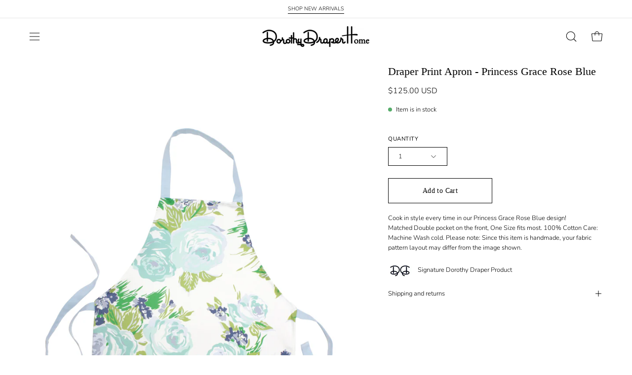

--- FILE ---
content_type: text/html; charset=utf-8
request_url: https://www.dorothydraperhome.com/collections/aprons/products/princess-grace-rose-apron
body_size: 46329
content:
<!doctype html>
<html class="no-js no-touch" lang="en">
<head>  <meta charset="utf-8">
  <meta http-equiv='X-UA-Compatible' content='IE=edge'>
  <meta name="viewport" content="width=device-width, height=device-height, initial-scale=1.0, minimum-scale=1.0">
  <link rel="canonical" href="https://www.dorothydraperhome.com/products/princess-grace-rose-apron" />
  <link rel="preconnect" href="https://cdn.shopify.com" crossorigin>
  <link rel="preconnect" href="https://fonts.shopify.com" crossorigin>
  <link rel="preconnect" href="https://monorail-edge.shopifysvc.com" crossorigin>

  <link href="//www.dorothydraperhome.com/cdn/shop/t/7/assets/theme.css?v=162185073607196894621706636363" as="style" rel="preload">
  <link href="//www.dorothydraperhome.com/cdn/shop/t/7/assets/vendor.js?v=74877493214922022811706636363" as="script" rel="preload">
  <link href="//www.dorothydraperhome.com/cdn/shop/t/7/assets/theme.js?v=120423487381726801971706636363" as="script" rel="preload">

  <link rel="preload" as="image" href="//www.dorothydraperhome.com/cdn/shop/t/7/assets/loading.svg?v=91665432863842511931706636363"><style data-shopify>:root { --loader-image-size: 150px; }:root { --loader-image-size: 320px; }html:not(.is-loading) .loading-overlay { opacity: 0; visibility: hidden; pointer-events: none; }
    .loading-overlay { position: fixed; top: 0; left: 0; z-index: 99999; width: 100vw; height: 100vh; display: flex; align-items: center; justify-content: center; background: var(--bg); transition: opacity 0.3s ease-out, visibility 0s linear 0.3s; }
    .loading-overlay .loader__image--fallback { width: 320px; height: 100%; background: var(--loader-image) no-repeat center center/contain; }
    .loader__image__holder { position: absolute; top: 0; left: 0; width: 100%; height: 100%; font-size: 0; display: flex; align-items: center; justify-content: center; animation: pulse-loading 2s infinite ease-in-out; }
    .loader__image { max-width: 150px; height: auto; object-fit: contain; }</style><script>
    const loadingAppearance = "once";
    const loaded = sessionStorage.getItem('loaded');

    if (loadingAppearance === 'once') {
      if (loaded === null) {
        sessionStorage.setItem('loaded', true);
        document.documentElement.classList.add('is-loading');
      }
    } else {
      document.documentElement.classList.add('is-loading');
    }
  </script><link rel="shortcut icon" href="//www.dorothydraperhome.com/cdn/shop/files/Screenshot_2024-02-15_at_12.58.11_PM_32x32.png?v=1708019904" type="image/png" />
  <title>Draper Print Apron - Princess Grace Rose Blue &ndash; Dorothy Draper Home</title><meta name="description" content="Cook in style every time in our Princess Grace Rose Blue design!Matched Double pocket on the front, One Size fits most. 100% Cotton Care: Machine Wash cold. Please note: Since this item is handmade, your fabric pattern layout may differ from the image shown. "><link rel="preload" as="font" href="//www.dorothydraperhome.com/cdn/fonts/nunito/nunito_n3.c1d7c2242f5519d084eafc479d7cc132bcc8c480.woff2" type="font/woff2" crossorigin>

<meta property="og:site_name" content="Dorothy Draper Home">
<meta property="og:url" content="https://www.dorothydraperhome.com/products/princess-grace-rose-apron">
<meta property="og:title" content="Draper Print Apron - Princess Grace Rose Blue">
<meta property="og:type" content="product">
<meta property="og:description" content="Cook in style every time in our Princess Grace Rose Blue design!Matched Double pocket on the front, One Size fits most. 100% Cotton Care: Machine Wash cold. Please note: Since this item is handmade, your fabric pattern layout may differ from the image shown. "><meta property="og:image" content="http://www.dorothydraperhome.com/cdn/shop/products/E402AFF7-925C-45FC-BDA2-05CCEE77A7A2.jpg?v=1720817587">
  <meta property="og:image:secure_url" content="https://www.dorothydraperhome.com/cdn/shop/products/E402AFF7-925C-45FC-BDA2-05CCEE77A7A2.jpg?v=1720817587">
  <meta property="og:image:width" content="3456">
  <meta property="og:image:height" content="5184"><meta property="og:price:amount" content="125.00">
  <meta property="og:price:currency" content="USD"><meta name="twitter:card" content="summary_large_image">
<meta name="twitter:title" content="Draper Print Apron - Princess Grace Rose Blue">
<meta name="twitter:description" content="Cook in style every time in our Princess Grace Rose Blue design!Matched Double pocket on the front, One Size fits most. 100% Cotton Care: Machine Wash cold. Please note: Since this item is handmade, your fabric pattern layout may differ from the image shown. "><style data-shopify>
@font-face {
  font-family: Nunito;
  font-weight: 300;
  font-style: normal;
  font-display: swap;
  src: url("//www.dorothydraperhome.com/cdn/fonts/nunito/nunito_n3.c1d7c2242f5519d084eafc479d7cc132bcc8c480.woff2") format("woff2"),
       url("//www.dorothydraperhome.com/cdn/fonts/nunito/nunito_n3.d543cae3671591d99f8b7ed9ea9ca8387fc73b09.woff") format("woff");
}

@font-face {
  font-family: Nunito;
  font-weight: 300;
  font-style: normal;
  font-display: swap;
  src: url("//www.dorothydraperhome.com/cdn/fonts/nunito/nunito_n3.c1d7c2242f5519d084eafc479d7cc132bcc8c480.woff2") format("woff2"),
       url("//www.dorothydraperhome.com/cdn/fonts/nunito/nunito_n3.d543cae3671591d99f8b7ed9ea9ca8387fc73b09.woff") format("woff");
}









  @font-face {
  font-family: Nunito;
  font-weight: 200;
  font-style: normal;
  font-display: swap;
  src: url("//www.dorothydraperhome.com/cdn/fonts/nunito/nunito_n2.d16058aa43c548e5ee76cc5584f729745163ad40.woff2") format("woff2"),
       url("//www.dorothydraperhome.com/cdn/fonts/nunito/nunito_n2.a59e9ae4575fd3843c8fb38562d4a2c01973b2a6.woff") format("woff");
}




  @font-face {
  font-family: Nunito;
  font-weight: 400;
  font-style: normal;
  font-display: swap;
  src: url("//www.dorothydraperhome.com/cdn/fonts/nunito/nunito_n4.fc49103dc396b42cae9460289072d384b6c6eb63.woff2") format("woff2"),
       url("//www.dorothydraperhome.com/cdn/fonts/nunito/nunito_n4.5d26d13beeac3116db2479e64986cdeea4c8fbdd.woff") format("woff");
}




  @font-face {
  font-family: Nunito;
  font-weight: 300;
  font-style: italic;
  font-display: swap;
  src: url("//www.dorothydraperhome.com/cdn/fonts/nunito/nunito_i3.11db3ddffd5485d801b7a5d8a24c3b0e446751f1.woff2") format("woff2"),
       url("//www.dorothydraperhome.com/cdn/fonts/nunito/nunito_i3.7f37c552f86f3fb4c0aae0353840b033f9f464a0.woff") format("woff");
}




  @font-face {
  font-family: Nunito;
  font-weight: 700;
  font-style: italic;
  font-display: swap;
  src: url("//www.dorothydraperhome.com/cdn/fonts/nunito/nunito_i7.3f8ba2027bc9ceb1b1764ecab15bae73f86c4632.woff2") format("woff2"),
       url("//www.dorothydraperhome.com/cdn/fonts/nunito/nunito_i7.82bfb5f86ec77ada3c9f660da22064c2e46e1469.woff") format("woff");
}




  @font-face {
  font-family: Nunito;
  font-weight: 400;
  font-style: normal;
  font-display: swap;
  src: url("//www.dorothydraperhome.com/cdn/fonts/nunito/nunito_n4.fc49103dc396b42cae9460289072d384b6c6eb63.woff2") format("woff2"),
       url("//www.dorothydraperhome.com/cdn/fonts/nunito/nunito_n4.5d26d13beeac3116db2479e64986cdeea4c8fbdd.woff") format("woff");
}


:root {--COLOR-PRIMARY-OPPOSITE: #ffffff;
  --COLOR-PRIMARY-OPPOSITE-ALPHA-20: rgba(255, 255, 255, 0.2);
  --COLOR-PRIMARY-LIGHTEN-DARKEN-ALPHA-20: rgba(191, 160, 118, 0.2);
  --COLOR-PRIMARY-LIGHTEN-DARKEN-ALPHA-30: rgba(191, 160, 118, 0.3);

  --PRIMARY-BUTTONS-COLOR-BG: #af8853;
  --PRIMARY-BUTTONS-COLOR-TEXT: #ffffff;
  --PRIMARY-BUTTONS-COLOR-BORDER: #af8853;

  --PRIMARY-BUTTONS-COLOR-LIGHTEN-DARKEN: #bfa076;

  --PRIMARY-BUTTONS-COLOR-ALPHA-05: rgba(175, 136, 83, 0.05);
  --PRIMARY-BUTTONS-COLOR-ALPHA-10: rgba(175, 136, 83, 0.1);
  --PRIMARY-BUTTONS-COLOR-ALPHA-50: rgba(175, 136, 83, 0.5);--COLOR-SECONDARY-OPPOSITE: #000000;
  --COLOR-SECONDARY-OPPOSITE-ALPHA-20: rgba(0, 0, 0, 0.2);
  --COLOR-SECONDARY-LIGHTEN-DARKEN-ALPHA-20: rgba(230, 230, 230, 0.2);
  --COLOR-SECONDARY-LIGHTEN-DARKEN-ALPHA-30: rgba(230, 230, 230, 0.3);

  --SECONDARY-BUTTONS-COLOR-BG: #ffffff;
  --SECONDARY-BUTTONS-COLOR-TEXT: #000000;
  --SECONDARY-BUTTONS-COLOR-BORDER: #ffffff;

  --SECONDARY-BUTTONS-COLOR-ALPHA-05: rgba(255, 255, 255, 0.05);
  --SECONDARY-BUTTONS-COLOR-ALPHA-10: rgba(255, 255, 255, 0.1);
  --SECONDARY-BUTTONS-COLOR-ALPHA-50: rgba(255, 255, 255, 0.5);--OUTLINE-BUTTONS-PRIMARY-BG: transparent;
  --OUTLINE-BUTTONS-PRIMARY-TEXT: #af8853;
  --OUTLINE-BUTTONS-PRIMARY-BORDER: #af8853;
  --OUTLINE-BUTTONS-PRIMARY-BG-HOVER: rgba(191, 160, 118, 0.2);

  --OUTLINE-BUTTONS-SECONDARY-BG: transparent;
  --OUTLINE-BUTTONS-SECONDARY-TEXT: #ffffff;
  --OUTLINE-BUTTONS-SECONDARY-BORDER: #ffffff;
  --OUTLINE-BUTTONS-SECONDARY-BG-HOVER: rgba(230, 230, 230, 0.2);

  --OUTLINE-BUTTONS-WHITE-BG: transparent;
  --OUTLINE-BUTTONS-WHITE-TEXT: #ffffff;
  --OUTLINE-BUTTONS-WHITE-BORDER: #ffffff;

  --OUTLINE-BUTTONS-BLACK-BG: transparent;
  --OUTLINE-BUTTONS-BLACK-TEXT: #000000;
  --OUTLINE-BUTTONS-BLACK-BORDER: #000000;--OUTLINE-SOLID-BUTTONS-PRIMARY-BG: #af8853;
  --OUTLINE-SOLID-BUTTONS-PRIMARY-TEXT: #ffffff;
  --OUTLINE-SOLID-BUTTONS-PRIMARY-BORDER: #ffffff;
  --OUTLINE-SOLID-BUTTONS-PRIMARY-BG-HOVER: rgba(255, 255, 255, 0.2);

  --OUTLINE-SOLID-BUTTONS-SECONDARY-BG: #ffffff;
  --OUTLINE-SOLID-BUTTONS-SECONDARY-TEXT: #000000;
  --OUTLINE-SOLID-BUTTONS-SECONDARY-BORDER: #000000;
  --OUTLINE-SOLID-BUTTONS-SECONDARY-BG-HOVER: rgba(0, 0, 0, 0.2);

  --OUTLINE-SOLID-BUTTONS-WHITE-BG: #ffffff;
  --OUTLINE-SOLID-BUTTONS-WHITE-TEXT: #000000;
  --OUTLINE-SOLID-BUTTONS-WHITE-BORDER: #000000;

  --OUTLINE-SOLID-BUTTONS-BLACK-BG: #000000;
  --OUTLINE-SOLID-BUTTONS-BLACK-TEXT: #ffffff;
  --OUTLINE-SOLID-BUTTONS-BLACK-BORDER: #ffffff;--COLOR-HEADING: #000000;
  --COLOR-TEXT: #000000;
  --COLOR-TEXT-DARKEN: #000000;
  --COLOR-TEXT-LIGHTEN: #333333;
  --COLOR-TEXT-ALPHA-5: rgba(0, 0, 0, 0.05);
  --COLOR-TEXT-ALPHA-8: rgba(0, 0, 0, 0.08);
  --COLOR-TEXT-ALPHA-10: rgba(0, 0, 0, 0.1);
  --COLOR-TEXT-ALPHA-15: rgba(0, 0, 0, 0.15);
  --COLOR-TEXT-ALPHA-20: rgba(0, 0, 0, 0.2);
  --COLOR-TEXT-ALPHA-25: rgba(0, 0, 0, 0.25);
  --COLOR-TEXT-ALPHA-50: rgba(0, 0, 0, 0.5);
  --COLOR-TEXT-ALPHA-60: rgba(0, 0, 0, 0.6);
  --COLOR-TEXT-ALPHA-85: rgba(0, 0, 0, 0.85);

  --COLOR-BG: #ffffff;
  --COLOR-BG-ALPHA-25: rgba(255, 255, 255, 0.25);
  --COLOR-BG-ALPHA-35: rgba(255, 255, 255, 0.35);
  --COLOR-BG-ALPHA-60: rgba(255, 255, 255, 0.6);
  --COLOR-BG-ALPHA-65: rgba(255, 255, 255, 0.65);
  --COLOR-BG-ALPHA-85: rgba(255, 255, 255, 0.85);
  --COLOR-BG-OVERLAY: rgba(255, 255, 255, 0.75);
  --COLOR-BG-DARKEN: #e6e6e6;
  --COLOR-BG-LIGHTEN-DARKEN: #e6e6e6;
  --COLOR-BG-LIGHTEN-DARKEN-2: #cdcdcd;
  --COLOR-BG-LIGHTEN-DARKEN-3: #b3b3b3;
  --COLOR-BG-LIGHTEN-DARKEN-4: #9a9a9a;
  --COLOR-BG-LIGHTEN-DARKEN-CONTRAST: #b3b3b3;
  --COLOR-BG-LIGHTEN-DARKEN-CONTRAST-2: #999999;
  --COLOR-BG-LIGHTEN-DARKEN-CONTRAST-3: #808080;
  --COLOR-BG-LIGHTEN-DARKEN-CONTRAST-4: #666666;

  --COLOR-BG-SECONDARY: #195e3a;
  --COLOR-BG-SECONDARY-LIGHTEN-DARKEN: #248653;
  --COLOR-BG-SECONDARY-LIGHTEN-DARKEN-50: rgba(36, 134, 83, 0.5);
  --COLOR-BG-SECONDARY-LIGHTEN-DARKEN-CONTRAST: #94e2b9;

  --COLOR-INPUT-BG: #ffffff;

  --COLOR-ACCENT: #195e3a;
  --COLOR-ACCENT-TEXT: #fff;

  --COLOR-BORDER: #e9e8dc;
  --COLOR-BORDER-ALPHA-15: rgba(233, 232, 220, 0.15);
  --COLOR-BORDER-ALPHA-30: rgba(233, 232, 220, 0.3);
  --COLOR-BORDER-ALPHA-50: rgba(233, 232, 220, 0.5);
  --COLOR-BORDER-ALPHA-65: rgba(233, 232, 220, 0.65);
  --COLOR-BORDER-LIGHTEN-DARKEN: #aeaa7e;
  --COLOR-BORDER-HAIRLINE: #f7f7f7;

  --COLOR-SALE-BG: #116438;
  --COLOR-SALE-TEXT: #ffffff;
  --COLOR-CUSTOM-BG: #e4ff52;
  --COLOR-CUSTOM-TEXT: #000000;
  --COLOR-SOLD-BG: #d3d3d3;
  --COLOR-SOLD-TEXT: #000000;
  --COLOR-SAVING-BG: #116438;
  --COLOR-SAVING-TEXT: #ffffff;

  --COLOR-WHITE-BLACK: fff;
  --COLOR-BLACK-WHITE: #000;--COLOR-DISABLED-GREY: rgba(0, 0, 0, 0.05);
  --COLOR-DISABLED-GREY-DARKEN: rgba(0, 0, 0, 0.45);
  --COLOR-ERROR: #D02E2E;
  --COLOR-ERROR-BG: #f3cbcb;
  --COLOR-SUCCESS: #56AD6A;
  --COLOR-SUCCESS-BG: #ECFEF0;
  --COLOR-WARN: #ECBD5E;
  --COLOR-TRANSPARENT: rgba(255, 255, 255, 0);

  --COLOR-WHITE: #ffffff;
  --COLOR-WHITE-DARKEN: #f2f2f2;
  --COLOR-WHITE-ALPHA-10: rgba(255, 255, 255, 0.1);
  --COLOR-WHITE-ALPHA-20: rgba(255, 255, 255, 0.2);
  --COLOR-WHITE-ALPHA-25: rgba(255, 255, 255, 0.25);
  --COLOR-WHITE-ALPHA-50: rgba(255, 255, 255, 0.5);
  --COLOR-WHITE-ALPHA-60: rgba(255, 255, 255, 0.6);
  --COLOR-BLACK: #000000;
  --COLOR-BLACK-LIGHTEN: #1a1a1a;
  --COLOR-BLACK-ALPHA-10: rgba(0, 0, 0, 0.1);
  --COLOR-BLACK-ALPHA-20: rgba(0, 0, 0, 0.2);
  --COLOR-BLACK-ALPHA-25: rgba(0, 0, 0, 0.25);
  --COLOR-BLACK-ALPHA-50: rgba(0, 0, 0, 0.5);
  --COLOR-BLACK-ALPHA-60: rgba(0, 0, 0, 0.6);--FONT-STACK-BODY: Nunito, sans-serif;
  --FONT-STYLE-BODY: normal;
  --FONT-STYLE-BODY-ITALIC: italic;
  --FONT-ADJUST-BODY: 0.9;

  --FONT-WEIGHT-BODY: 300;
  --FONT-WEIGHT-BODY-LIGHT: 200;
  --FONT-WEIGHT-BODY-MEDIUM: 400;
  --FONT-WEIGHT-BODY-BOLD: 400;

  --FONT-STACK-HEADING: "New York", Iowan Old Style, Apple Garamond, Baskerville, Times New Roman, Droid Serif, Times, Source Serif Pro, serif, Apple Color Emoji, Segoe UI Emoji, Segoe UI Symbol;
  --FONT-STYLE-HEADING: normal;
  --FONT-STYLE-HEADING-ITALIC: ;
  --FONT-ADJUST-HEADING: 0.7;

  --FONT-WEIGHT-HEADING: 400;
  --FONT-WEIGHT-HEADING-LIGHT: 300;
  --FONT-WEIGHT-HEADING-MEDIUM: 500;
  --FONT-WEIGHT-HEADING-BOLD: 600;

  --FONT-STACK-NAV: Nunito, sans-serif;
  --FONT-STYLE-NAV: normal;
  --FONT-STYLE-NAV-ITALIC: italic;
  --FONT-ADJUST-NAV: 0.95;
  --FONT-ADJUST-NAV-TOP-LEVEL: 0.95;

  --FONT-WEIGHT-NAV: 300;
  --FONT-WEIGHT-NAV-LIGHT: 200;
  --FONT-WEIGHT-NAV-MEDIUM: 400;
  --FONT-WEIGHT-NAV-BOLD: 400;

  --FONT-ADJUST-PRODUCT-GRID: 0.9;

  --FONT-STACK-BUTTON: "New York", Iowan Old Style, Apple Garamond, Baskerville, Times New Roman, Droid Serif, Times, Source Serif Pro, serif, Apple Color Emoji, Segoe UI Emoji, Segoe UI Symbol;
  --FONT-STYLE-BUTTON: normal;
  --FONT-STYLE-BUTTON-ITALIC: ;
  --FONT-ADJUST-BUTTON: 0.9;

  --FONT-WEIGHT-BUTTON: 400;
  --FONT-WEIGHT-BUTTON-MEDIUM: 500;
  --FONT-WEIGHT-BUTTON-BOLD: 600;

  --FONT-STACK-SUBHEADING: Nunito, sans-serif;
  --FONT-STYLE-SUBHEADING: normal;
  --FONT-ADJUST-SUBHEADING: 1.0;

  --FONT-WEIGHT-SUBHEADING: 300;
  --FONT-WEIGHT-SUBHEADING-BOLD: 400;

  --FONT-STACK-LABEL: Nunito, sans-serif;
  --FONT-STYLE-LABEL: normal;
  --FONT-ADJUST-LABEL: 0.65;

  --FONT-WEIGHT-LABEL: 400;

  --LETTER-SPACING-NAV: 0.0em;
  --LETTER-SPACING-SUBHEADING: 0.0em;
  --LETTER-SPACING-BUTTON: 0.025em;
  --LETTER-SPACING-LABEL: 0.05em;

  --BUTTON-TEXT-CAPS: none;
  --SUBHEADING-TEXT-CAPS: none;
  --LABEL-TEXT-CAPS: uppercase;--FONT-SIZE-INPUT: 1rem;--RADIUS: 0px;
  --RADIUS-SMALL: 0px;
  --RADIUS-TINY: 0px;
  --RADIUS-BADGE: 0px;
  --RADIUS-CHECKBOX: 0px;
  --RADIUS-TEXTAREA: 0px;--PRODUCT-MEDIA-PADDING-TOP: 100%;--BORDER-WIDTH: 1px;--STROKE-WIDTH: 12px;--SITE-WIDTH: 1440px;
  --SITE-WIDTH-NARROW: 840px;--COLOR-UPSELLS-BG: #F1EFE8;
  --COLOR-UPSELLS-TEXT: #0B0B0B;
  --COLOR-UPSELLS-TEXT-LIGHTEN: #3e3e3e;
  --COLOR-UPSELLS-DISABLED-GREY-DARKEN: rgba(11, 11, 11, 0.45);
  --UPSELLS-HEIGHT: 130px;
  --UPSELLS-IMAGE-WIDTH: 30%;--ICON-ARROW-RIGHT: url( "//www.dorothydraperhome.com/cdn/shop/t/7/assets/icon-arrow-right.svg?v=99859212757265680021706636362" );--loading-svg: url( "//www.dorothydraperhome.com/cdn/shop/t/7/assets/loading.svg?v=91665432863842511931706636363" );
  --icon-check: url( "//www.dorothydraperhome.com/cdn/shop/t/7/assets/icon-check.svg?v=175316081881880408121706636363" );
  --icon-check-swatch: url( "//www.dorothydraperhome.com/cdn/shop/t/7/assets/icon-check-swatch.svg?v=131897745589030387781706636363" );
  --icon-zoom-in: url( "//www.dorothydraperhome.com/cdn/shop/t/7/assets/icon-zoom-in.svg?v=157433013461716915331706636363" );
  --icon-zoom-out: url( "//www.dorothydraperhome.com/cdn/shop/t/7/assets/icon-zoom-out.svg?v=164909107869959372931706636363" );--collection-sticky-bar-height: 0px;
  --collection-image-padding-top: 60%;

  --drawer-width: 400px;
  --drawer-transition: transform 0.4s cubic-bezier(0.46, 0.01, 0.32, 1);--gutter: 60px;
  --gutter-mobile: 20px;
  --grid-gutter: 20px;
  --grid-gutter-mobile: 35px;--inner: 20px;
  --inner-tablet: 18px;
  --inner-mobile: 16px;--grid: repeat(4, minmax(0, 1fr));
  --grid-tablet: repeat(3, minmax(0, 1fr));
  --grid-mobile: repeat(2, minmax(0, 1fr));
  --megamenu-grid: repeat(4, minmax(0, 1fr));
  --grid-row: 1 / span 4;--scrollbar-width: 0px;--overlay: #000;
  --overlay-opacity: 1;--swatch-width: 38px;
  --swatch-height: 20px;
  --swatch-size: 32px;
  --swatch-size-mobile: 30px;

  
  --move-offset: 20px;

  
  --autoplay-speed: 2200ms;

  

    --filter-bg: 1.0;
    --product-filter-bg: 1.0;}</style><link href="//www.dorothydraperhome.com/cdn/shop/t/7/assets/theme.css?v=162185073607196894621706636363" rel="stylesheet" type="text/css" media="all" /><script type="text/javascript">
    if (window.MSInputMethodContext && document.documentMode) {
      var scripts = document.getElementsByTagName('script')[0];
      var polyfill = document.createElement("script");
      polyfill.defer = true;
      polyfill.src = "//www.dorothydraperhome.com/cdn/shop/t/7/assets/ie11.js?v=164037955086922138091706636363";

      scripts.parentNode.insertBefore(polyfill, scripts);

      document.documentElement.classList.add('ie11');
    } else {
      document.documentElement.className = document.documentElement.className.replace('no-js', 'js');
    }

    let root = '/';
    if (root[root.length - 1] !== '/') {
      root = `${root}/`;
    }

    window.theme = {
      routes: {
        root: root,
        cart_url: "\/cart",
        cart_add_url: "\/cart\/add",
        cart_change_url: "\/cart\/change",
        shop_url: "https:\/\/www.dorothydraperhome.com",
        searchUrl: '/search',
        predictiveSearchUrl: '/search/suggest',
        product_recommendations_url: "\/recommendations\/products"
      },
      assets: {
        photoswipe: '//www.dorothydraperhome.com/cdn/shop/t/7/assets/photoswipe.js?v=162613001030112971491706636363',
        smoothscroll: '//www.dorothydraperhome.com/cdn/shop/t/7/assets/smoothscroll.js?v=37906625415260927261706636363',
        no_image: "//www.dorothydraperhome.com/cdn/shopifycloud/storefront/assets/no-image-2048-a2addb12_1024x.gif",
        swatches: '//www.dorothydraperhome.com/cdn/shop/t/7/assets/swatches.json?v=108341084980828767351706636363',
        base: "//www.dorothydraperhome.com/cdn/shop/t/7/assets/"
      },
      strings: {
        add_to_cart: "Add to Cart",
        cart_acceptance_error: "You must accept our terms and conditions.",
        cart_empty: "Your cart is currently empty.",
        cart_price: "Price",
        cart_quantity: "Quantity",
        cart_items_one: "{{ count }} item",
        cart_items_many: "{{ count }} items",
        cart_title: "Cart",
        cart_total: "Total",
        continue_shopping: "Continue Shopping",
        free: "Free",
        limit_error: "Sorry, looks like we don\u0026#39;t have enough of this product.",
        preorder: "Pre-Order",
        remove: "Remove",
        sale_badge_text: "Sale",
        saving_badge: "Save {{ discount }}",
        saving_up_to_badge: "Save up to {{ discount }}",
        sold_out: "Sold Out",
        subscription: "Subscription",
        unavailable: "Unavailable",
        unit_price_label: "Unit price",
        unit_price_separator: "per",
        zero_qty_error: "Quantity must be greater than 0.",
        delete_confirm: "Are you sure you wish to delete this address?",
        newsletter_product_availability: "Notify Me When It’s Available"
      },
      icons: {
        plus: '<svg aria-hidden="true" focusable="false" role="presentation" class="icon icon-toggle-plus" viewBox="0 0 192 192"><path d="M30 96h132M96 30v132" stroke="currentColor" stroke-linecap="round" stroke-linejoin="round"/></svg>',
        minus: '<svg aria-hidden="true" focusable="false" role="presentation" class="icon icon-toggle-minus" viewBox="0 0 192 192"><path d="M30 96h132" stroke="currentColor" stroke-linecap="round" stroke-linejoin="round"/></svg>',
        close: '<svg aria-hidden="true" focusable="false" role="presentation" class="icon icon-close" viewBox="0 0 192 192"><path d="M150 42 42 150M150 150 42 42" stroke="currentColor" stroke-linecap="round" stroke-linejoin="round"/></svg>'
      },
      settings: {
        animations: true,
        cartType: "drawer",
        enableAcceptTerms: true,
        enableInfinityScroll: false,
        enablePaymentButton: false,
        gridImageSize: "contain",
        gridImageAspectRatio: 1,
        mobileMenuBehaviour: "link",
        productGridHover: "image",
        savingBadgeType: "percentage",
        showSaleBadge: true,
        showSoldBadge: true,
        showSavingBadge: false,
        quickBuy: "quick_buy",
        suggestArticles: false,
        suggestCollections: true,
        suggestProducts: true,
        suggestPages: false,
        suggestionsResultsLimit: 10,
        currency_code_enable: true,
        hideInventoryCount: true,
        enableColorSwatchesCollection: true,
      },
      sizes: {
        mobile: 480,
        small: 768,
        large: 1024,
        widescreen: 1440
      },
      moneyFormat: "${{amount}}",
      moneyWithCurrencyFormat: "${{amount}} USD",
      subtotal: 0,
      info: {
        name: 'Palo Alto'
      },
      version: '5.5.0'
    };
    window.PaloAlto = window.PaloAlto || {};
    window.slate = window.slate || {};
    window.isHeaderTransparent = false;
    window.stickyHeaderHeight = 60;
    window.lastWindowWidth = window.innerWidth || document.documentElement.clientWidth;
  </script><script src="//www.dorothydraperhome.com/cdn/shop/t/7/assets/vendor.js?v=74877493214922022811706636363" defer="defer"></script>
  <script src="//www.dorothydraperhome.com/cdn/shop/t/7/assets/theme.js?v=120423487381726801971706636363" defer="defer"></script><script>window.performance && window.performance.mark && window.performance.mark('shopify.content_for_header.start');</script><meta name="facebook-domain-verification" content="afzywr0o8wh5rhhelghsza3gtrr298">
<meta id="shopify-digital-wallet" name="shopify-digital-wallet" content="/61282582699/digital_wallets/dialog">
<meta name="shopify-checkout-api-token" content="5fff25c4adaab13a91c95e7d9990f594">
<link rel="alternate" type="application/json+oembed" href="https://www.dorothydraperhome.com/products/princess-grace-rose-apron.oembed">
<script async="async" src="/checkouts/internal/preloads.js?locale=en-US"></script>
<link rel="preconnect" href="https://shop.app" crossorigin="anonymous">
<script async="async" src="https://shop.app/checkouts/internal/preloads.js?locale=en-US&shop_id=61282582699" crossorigin="anonymous"></script>
<script id="apple-pay-shop-capabilities" type="application/json">{"shopId":61282582699,"countryCode":"US","currencyCode":"USD","merchantCapabilities":["supports3DS"],"merchantId":"gid:\/\/shopify\/Shop\/61282582699","merchantName":"Dorothy Draper Home","requiredBillingContactFields":["postalAddress","email","phone"],"requiredShippingContactFields":["postalAddress","email","phone"],"shippingType":"shipping","supportedNetworks":["visa","masterCard","amex","discover","elo","jcb"],"total":{"type":"pending","label":"Dorothy Draper Home","amount":"1.00"},"shopifyPaymentsEnabled":true,"supportsSubscriptions":true}</script>
<script id="shopify-features" type="application/json">{"accessToken":"5fff25c4adaab13a91c95e7d9990f594","betas":["rich-media-storefront-analytics"],"domain":"www.dorothydraperhome.com","predictiveSearch":true,"shopId":61282582699,"locale":"en"}</script>
<script>var Shopify = Shopify || {};
Shopify.shop = "dorothydraperhome.myshopify.com";
Shopify.locale = "en";
Shopify.currency = {"active":"USD","rate":"1.0"};
Shopify.country = "US";
Shopify.theme = {"name":"Dorothy Draper Home by NewStyle Digital","id":134773080235,"schema_name":"Palo Alto","schema_version":"5.5.0","theme_store_id":777,"role":"main"};
Shopify.theme.handle = "null";
Shopify.theme.style = {"id":null,"handle":null};
Shopify.cdnHost = "www.dorothydraperhome.com/cdn";
Shopify.routes = Shopify.routes || {};
Shopify.routes.root = "/";</script>
<script type="module">!function(o){(o.Shopify=o.Shopify||{}).modules=!0}(window);</script>
<script>!function(o){function n(){var o=[];function n(){o.push(Array.prototype.slice.apply(arguments))}return n.q=o,n}var t=o.Shopify=o.Shopify||{};t.loadFeatures=n(),t.autoloadFeatures=n()}(window);</script>
<script>
  window.ShopifyPay = window.ShopifyPay || {};
  window.ShopifyPay.apiHost = "shop.app\/pay";
  window.ShopifyPay.redirectState = null;
</script>
<script id="shop-js-analytics" type="application/json">{"pageType":"product"}</script>
<script defer="defer" async type="module" src="//www.dorothydraperhome.com/cdn/shopifycloud/shop-js/modules/v2/client.init-shop-cart-sync_IZsNAliE.en.esm.js"></script>
<script defer="defer" async type="module" src="//www.dorothydraperhome.com/cdn/shopifycloud/shop-js/modules/v2/chunk.common_0OUaOowp.esm.js"></script>
<script type="module">
  await import("//www.dorothydraperhome.com/cdn/shopifycloud/shop-js/modules/v2/client.init-shop-cart-sync_IZsNAliE.en.esm.js");
await import("//www.dorothydraperhome.com/cdn/shopifycloud/shop-js/modules/v2/chunk.common_0OUaOowp.esm.js");

  window.Shopify.SignInWithShop?.initShopCartSync?.({"fedCMEnabled":true,"windoidEnabled":true});

</script>
<script defer="defer" async type="module" src="//www.dorothydraperhome.com/cdn/shopifycloud/shop-js/modules/v2/client.payment-terms_CNlwjfZz.en.esm.js"></script>
<script defer="defer" async type="module" src="//www.dorothydraperhome.com/cdn/shopifycloud/shop-js/modules/v2/chunk.common_0OUaOowp.esm.js"></script>
<script defer="defer" async type="module" src="//www.dorothydraperhome.com/cdn/shopifycloud/shop-js/modules/v2/chunk.modal_CGo_dVj3.esm.js"></script>
<script type="module">
  await import("//www.dorothydraperhome.com/cdn/shopifycloud/shop-js/modules/v2/client.payment-terms_CNlwjfZz.en.esm.js");
await import("//www.dorothydraperhome.com/cdn/shopifycloud/shop-js/modules/v2/chunk.common_0OUaOowp.esm.js");
await import("//www.dorothydraperhome.com/cdn/shopifycloud/shop-js/modules/v2/chunk.modal_CGo_dVj3.esm.js");

  
</script>
<script>
  window.Shopify = window.Shopify || {};
  if (!window.Shopify.featureAssets) window.Shopify.featureAssets = {};
  window.Shopify.featureAssets['shop-js'] = {"shop-cart-sync":["modules/v2/client.shop-cart-sync_DLOhI_0X.en.esm.js","modules/v2/chunk.common_0OUaOowp.esm.js"],"init-fed-cm":["modules/v2/client.init-fed-cm_C6YtU0w6.en.esm.js","modules/v2/chunk.common_0OUaOowp.esm.js"],"shop-button":["modules/v2/client.shop-button_BCMx7GTG.en.esm.js","modules/v2/chunk.common_0OUaOowp.esm.js"],"shop-cash-offers":["modules/v2/client.shop-cash-offers_BT26qb5j.en.esm.js","modules/v2/chunk.common_0OUaOowp.esm.js","modules/v2/chunk.modal_CGo_dVj3.esm.js"],"init-windoid":["modules/v2/client.init-windoid_B9PkRMql.en.esm.js","modules/v2/chunk.common_0OUaOowp.esm.js"],"init-shop-email-lookup-coordinator":["modules/v2/client.init-shop-email-lookup-coordinator_DZkqjsbU.en.esm.js","modules/v2/chunk.common_0OUaOowp.esm.js"],"shop-toast-manager":["modules/v2/client.shop-toast-manager_Di2EnuM7.en.esm.js","modules/v2/chunk.common_0OUaOowp.esm.js"],"shop-login-button":["modules/v2/client.shop-login-button_BtqW_SIO.en.esm.js","modules/v2/chunk.common_0OUaOowp.esm.js","modules/v2/chunk.modal_CGo_dVj3.esm.js"],"avatar":["modules/v2/client.avatar_BTnouDA3.en.esm.js"],"pay-button":["modules/v2/client.pay-button_CWa-C9R1.en.esm.js","modules/v2/chunk.common_0OUaOowp.esm.js"],"init-shop-cart-sync":["modules/v2/client.init-shop-cart-sync_IZsNAliE.en.esm.js","modules/v2/chunk.common_0OUaOowp.esm.js"],"init-customer-accounts":["modules/v2/client.init-customer-accounts_DenGwJTU.en.esm.js","modules/v2/client.shop-login-button_BtqW_SIO.en.esm.js","modules/v2/chunk.common_0OUaOowp.esm.js","modules/v2/chunk.modal_CGo_dVj3.esm.js"],"init-shop-for-new-customer-accounts":["modules/v2/client.init-shop-for-new-customer-accounts_JdHXxpS9.en.esm.js","modules/v2/client.shop-login-button_BtqW_SIO.en.esm.js","modules/v2/chunk.common_0OUaOowp.esm.js","modules/v2/chunk.modal_CGo_dVj3.esm.js"],"init-customer-accounts-sign-up":["modules/v2/client.init-customer-accounts-sign-up_D6__K_p8.en.esm.js","modules/v2/client.shop-login-button_BtqW_SIO.en.esm.js","modules/v2/chunk.common_0OUaOowp.esm.js","modules/v2/chunk.modal_CGo_dVj3.esm.js"],"checkout-modal":["modules/v2/client.checkout-modal_C_ZQDY6s.en.esm.js","modules/v2/chunk.common_0OUaOowp.esm.js","modules/v2/chunk.modal_CGo_dVj3.esm.js"],"shop-follow-button":["modules/v2/client.shop-follow-button_XetIsj8l.en.esm.js","modules/v2/chunk.common_0OUaOowp.esm.js","modules/v2/chunk.modal_CGo_dVj3.esm.js"],"lead-capture":["modules/v2/client.lead-capture_DvA72MRN.en.esm.js","modules/v2/chunk.common_0OUaOowp.esm.js","modules/v2/chunk.modal_CGo_dVj3.esm.js"],"shop-login":["modules/v2/client.shop-login_ClXNxyh6.en.esm.js","modules/v2/chunk.common_0OUaOowp.esm.js","modules/v2/chunk.modal_CGo_dVj3.esm.js"],"payment-terms":["modules/v2/client.payment-terms_CNlwjfZz.en.esm.js","modules/v2/chunk.common_0OUaOowp.esm.js","modules/v2/chunk.modal_CGo_dVj3.esm.js"]};
</script>
<script>(function() {
  var isLoaded = false;
  function asyncLoad() {
    if (isLoaded) return;
    isLoaded = true;
    var urls = ["https:\/\/chimpstatic.com\/mcjs-connected\/js\/users\/d6f95d422e7fbaeed982591be\/ae2c562a9b135cd3ccbbb728d.js?shop=dorothydraperhome.myshopify.com","\/\/cdn.shopify.com\/proxy\/411bff15918cdab5334b827708eb533b43be7e1c04ca6aeafbee10f34a5e247f\/cdn.bogos.io\/script_tag\/secomapp.scripttag.js?shop=dorothydraperhome.myshopify.com\u0026sp-cache-control=cHVibGljLCBtYXgtYWdlPTkwMA","\/\/backinstock.useamp.com\/widget\/57766_1767158426.js?category=bis\u0026v=6\u0026shop=dorothydraperhome.myshopify.com"];
    for (var i = 0; i < urls.length; i++) {
      var s = document.createElement('script');
      s.type = 'text/javascript';
      s.async = true;
      s.src = urls[i];
      var x = document.getElementsByTagName('script')[0];
      x.parentNode.insertBefore(s, x);
    }
  };
  if(window.attachEvent) {
    window.attachEvent('onload', asyncLoad);
  } else {
    window.addEventListener('load', asyncLoad, false);
  }
})();</script>
<script id="__st">var __st={"a":61282582699,"offset":-18000,"reqid":"cdf74974-b072-4f05-b7c8-663f8cc6d8e4-1768528811","pageurl":"www.dorothydraperhome.com\/collections\/aprons\/products\/princess-grace-rose-apron","u":"1fe2ebe4593a","p":"product","rtyp":"product","rid":7249587241131};</script>
<script>window.ShopifyPaypalV4VisibilityTracking = true;</script>
<script id="captcha-bootstrap">!function(){'use strict';const t='contact',e='account',n='new_comment',o=[[t,t],['blogs',n],['comments',n],[t,'customer']],c=[[e,'customer_login'],[e,'guest_login'],[e,'recover_customer_password'],[e,'create_customer']],r=t=>t.map((([t,e])=>`form[action*='/${t}']:not([data-nocaptcha='true']) input[name='form_type'][value='${e}']`)).join(','),a=t=>()=>t?[...document.querySelectorAll(t)].map((t=>t.form)):[];function s(){const t=[...o],e=r(t);return a(e)}const i='password',u='form_key',d=['recaptcha-v3-token','g-recaptcha-response','h-captcha-response',i],f=()=>{try{return window.sessionStorage}catch{return}},m='__shopify_v',_=t=>t.elements[u];function p(t,e,n=!1){try{const o=window.sessionStorage,c=JSON.parse(o.getItem(e)),{data:r}=function(t){const{data:e,action:n}=t;return t[m]||n?{data:e,action:n}:{data:t,action:n}}(c);for(const[e,n]of Object.entries(r))t.elements[e]&&(t.elements[e].value=n);n&&o.removeItem(e)}catch(o){console.error('form repopulation failed',{error:o})}}const l='form_type',E='cptcha';function T(t){t.dataset[E]=!0}const w=window,h=w.document,L='Shopify',v='ce_forms',y='captcha';let A=!1;((t,e)=>{const n=(g='f06e6c50-85a8-45c8-87d0-21a2b65856fe',I='https://cdn.shopify.com/shopifycloud/storefront-forms-hcaptcha/ce_storefront_forms_captcha_hcaptcha.v1.5.2.iife.js',D={infoText:'Protected by hCaptcha',privacyText:'Privacy',termsText:'Terms'},(t,e,n)=>{const o=w[L][v],c=o.bindForm;if(c)return c(t,g,e,D).then(n);var r;o.q.push([[t,g,e,D],n]),r=I,A||(h.body.append(Object.assign(h.createElement('script'),{id:'captcha-provider',async:!0,src:r})),A=!0)});var g,I,D;w[L]=w[L]||{},w[L][v]=w[L][v]||{},w[L][v].q=[],w[L][y]=w[L][y]||{},w[L][y].protect=function(t,e){n(t,void 0,e),T(t)},Object.freeze(w[L][y]),function(t,e,n,w,h,L){const[v,y,A,g]=function(t,e,n){const i=e?o:[],u=t?c:[],d=[...i,...u],f=r(d),m=r(i),_=r(d.filter((([t,e])=>n.includes(e))));return[a(f),a(m),a(_),s()]}(w,h,L),I=t=>{const e=t.target;return e instanceof HTMLFormElement?e:e&&e.form},D=t=>v().includes(t);t.addEventListener('submit',(t=>{const e=I(t);if(!e)return;const n=D(e)&&!e.dataset.hcaptchaBound&&!e.dataset.recaptchaBound,o=_(e),c=g().includes(e)&&(!o||!o.value);(n||c)&&t.preventDefault(),c&&!n&&(function(t){try{if(!f())return;!function(t){const e=f();if(!e)return;const n=_(t);if(!n)return;const o=n.value;o&&e.removeItem(o)}(t);const e=Array.from(Array(32),(()=>Math.random().toString(36)[2])).join('');!function(t,e){_(t)||t.append(Object.assign(document.createElement('input'),{type:'hidden',name:u})),t.elements[u].value=e}(t,e),function(t,e){const n=f();if(!n)return;const o=[...t.querySelectorAll(`input[type='${i}']`)].map((({name:t})=>t)),c=[...d,...o],r={};for(const[a,s]of new FormData(t).entries())c.includes(a)||(r[a]=s);n.setItem(e,JSON.stringify({[m]:1,action:t.action,data:r}))}(t,e)}catch(e){console.error('failed to persist form',e)}}(e),e.submit())}));const S=(t,e)=>{t&&!t.dataset[E]&&(n(t,e.some((e=>e===t))),T(t))};for(const o of['focusin','change'])t.addEventListener(o,(t=>{const e=I(t);D(e)&&S(e,y())}));const B=e.get('form_key'),M=e.get(l),P=B&&M;t.addEventListener('DOMContentLoaded',(()=>{const t=y();if(P)for(const e of t)e.elements[l].value===M&&p(e,B);[...new Set([...A(),...v().filter((t=>'true'===t.dataset.shopifyCaptcha))])].forEach((e=>S(e,t)))}))}(h,new URLSearchParams(w.location.search),n,t,e,['guest_login'])})(!0,!0)}();</script>
<script integrity="sha256-4kQ18oKyAcykRKYeNunJcIwy7WH5gtpwJnB7kiuLZ1E=" data-source-attribution="shopify.loadfeatures" defer="defer" src="//www.dorothydraperhome.com/cdn/shopifycloud/storefront/assets/storefront/load_feature-a0a9edcb.js" crossorigin="anonymous"></script>
<script crossorigin="anonymous" defer="defer" src="//www.dorothydraperhome.com/cdn/shopifycloud/storefront/assets/shopify_pay/storefront-65b4c6d7.js?v=20250812"></script>
<script data-source-attribution="shopify.dynamic_checkout.dynamic.init">var Shopify=Shopify||{};Shopify.PaymentButton=Shopify.PaymentButton||{isStorefrontPortableWallets:!0,init:function(){window.Shopify.PaymentButton.init=function(){};var t=document.createElement("script");t.src="https://www.dorothydraperhome.com/cdn/shopifycloud/portable-wallets/latest/portable-wallets.en.js",t.type="module",document.head.appendChild(t)}};
</script>
<script data-source-attribution="shopify.dynamic_checkout.buyer_consent">
  function portableWalletsHideBuyerConsent(e){var t=document.getElementById("shopify-buyer-consent"),n=document.getElementById("shopify-subscription-policy-button");t&&n&&(t.classList.add("hidden"),t.setAttribute("aria-hidden","true"),n.removeEventListener("click",e))}function portableWalletsShowBuyerConsent(e){var t=document.getElementById("shopify-buyer-consent"),n=document.getElementById("shopify-subscription-policy-button");t&&n&&(t.classList.remove("hidden"),t.removeAttribute("aria-hidden"),n.addEventListener("click",e))}window.Shopify?.PaymentButton&&(window.Shopify.PaymentButton.hideBuyerConsent=portableWalletsHideBuyerConsent,window.Shopify.PaymentButton.showBuyerConsent=portableWalletsShowBuyerConsent);
</script>
<script data-source-attribution="shopify.dynamic_checkout.cart.bootstrap">document.addEventListener("DOMContentLoaded",(function(){function t(){return document.querySelector("shopify-accelerated-checkout-cart, shopify-accelerated-checkout")}if(t())Shopify.PaymentButton.init();else{new MutationObserver((function(e,n){t()&&(Shopify.PaymentButton.init(),n.disconnect())})).observe(document.body,{childList:!0,subtree:!0})}}));
</script>
<link id="shopify-accelerated-checkout-styles" rel="stylesheet" media="screen" href="https://www.dorothydraperhome.com/cdn/shopifycloud/portable-wallets/latest/accelerated-checkout-backwards-compat.css" crossorigin="anonymous">
<style id="shopify-accelerated-checkout-cart">
        #shopify-buyer-consent {
  margin-top: 1em;
  display: inline-block;
  width: 100%;
}

#shopify-buyer-consent.hidden {
  display: none;
}

#shopify-subscription-policy-button {
  background: none;
  border: none;
  padding: 0;
  text-decoration: underline;
  font-size: inherit;
  cursor: pointer;
}

#shopify-subscription-policy-button::before {
  box-shadow: none;
}

      </style>

<script>window.performance && window.performance.mark && window.performance.mark('shopify.content_for_header.end');</script>
<link href="https://monorail-edge.shopifysvc.com" rel="dns-prefetch">
<script>(function(){if ("sendBeacon" in navigator && "performance" in window) {try {var session_token_from_headers = performance.getEntriesByType('navigation')[0].serverTiming.find(x => x.name == '_s').description;} catch {var session_token_from_headers = undefined;}var session_cookie_matches = document.cookie.match(/_shopify_s=([^;]*)/);var session_token_from_cookie = session_cookie_matches && session_cookie_matches.length === 2 ? session_cookie_matches[1] : "";var session_token = session_token_from_headers || session_token_from_cookie || "";function handle_abandonment_event(e) {var entries = performance.getEntries().filter(function(entry) {return /monorail-edge.shopifysvc.com/.test(entry.name);});if (!window.abandonment_tracked && entries.length === 0) {window.abandonment_tracked = true;var currentMs = Date.now();var navigation_start = performance.timing.navigationStart;var payload = {shop_id: 61282582699,url: window.location.href,navigation_start,duration: currentMs - navigation_start,session_token,page_type: "product"};window.navigator.sendBeacon("https://monorail-edge.shopifysvc.com/v1/produce", JSON.stringify({schema_id: "online_store_buyer_site_abandonment/1.1",payload: payload,metadata: {event_created_at_ms: currentMs,event_sent_at_ms: currentMs}}));}}window.addEventListener('pagehide', handle_abandonment_event);}}());</script>
<script id="web-pixels-manager-setup">(function e(e,d,r,n,o){if(void 0===o&&(o={}),!Boolean(null===(a=null===(i=window.Shopify)||void 0===i?void 0:i.analytics)||void 0===a?void 0:a.replayQueue)){var i,a;window.Shopify=window.Shopify||{};var t=window.Shopify;t.analytics=t.analytics||{};var s=t.analytics;s.replayQueue=[],s.publish=function(e,d,r){return s.replayQueue.push([e,d,r]),!0};try{self.performance.mark("wpm:start")}catch(e){}var l=function(){var e={modern:/Edge?\/(1{2}[4-9]|1[2-9]\d|[2-9]\d{2}|\d{4,})\.\d+(\.\d+|)|Firefox\/(1{2}[4-9]|1[2-9]\d|[2-9]\d{2}|\d{4,})\.\d+(\.\d+|)|Chrom(ium|e)\/(9{2}|\d{3,})\.\d+(\.\d+|)|(Maci|X1{2}).+ Version\/(15\.\d+|(1[6-9]|[2-9]\d|\d{3,})\.\d+)([,.]\d+|)( \(\w+\)|)( Mobile\/\w+|) Safari\/|Chrome.+OPR\/(9{2}|\d{3,})\.\d+\.\d+|(CPU[ +]OS|iPhone[ +]OS|CPU[ +]iPhone|CPU IPhone OS|CPU iPad OS)[ +]+(15[._]\d+|(1[6-9]|[2-9]\d|\d{3,})[._]\d+)([._]\d+|)|Android:?[ /-](13[3-9]|1[4-9]\d|[2-9]\d{2}|\d{4,})(\.\d+|)(\.\d+|)|Android.+Firefox\/(13[5-9]|1[4-9]\d|[2-9]\d{2}|\d{4,})\.\d+(\.\d+|)|Android.+Chrom(ium|e)\/(13[3-9]|1[4-9]\d|[2-9]\d{2}|\d{4,})\.\d+(\.\d+|)|SamsungBrowser\/([2-9]\d|\d{3,})\.\d+/,legacy:/Edge?\/(1[6-9]|[2-9]\d|\d{3,})\.\d+(\.\d+|)|Firefox\/(5[4-9]|[6-9]\d|\d{3,})\.\d+(\.\d+|)|Chrom(ium|e)\/(5[1-9]|[6-9]\d|\d{3,})\.\d+(\.\d+|)([\d.]+$|.*Safari\/(?![\d.]+ Edge\/[\d.]+$))|(Maci|X1{2}).+ Version\/(10\.\d+|(1[1-9]|[2-9]\d|\d{3,})\.\d+)([,.]\d+|)( \(\w+\)|)( Mobile\/\w+|) Safari\/|Chrome.+OPR\/(3[89]|[4-9]\d|\d{3,})\.\d+\.\d+|(CPU[ +]OS|iPhone[ +]OS|CPU[ +]iPhone|CPU IPhone OS|CPU iPad OS)[ +]+(10[._]\d+|(1[1-9]|[2-9]\d|\d{3,})[._]\d+)([._]\d+|)|Android:?[ /-](13[3-9]|1[4-9]\d|[2-9]\d{2}|\d{4,})(\.\d+|)(\.\d+|)|Mobile Safari.+OPR\/([89]\d|\d{3,})\.\d+\.\d+|Android.+Firefox\/(13[5-9]|1[4-9]\d|[2-9]\d{2}|\d{4,})\.\d+(\.\d+|)|Android.+Chrom(ium|e)\/(13[3-9]|1[4-9]\d|[2-9]\d{2}|\d{4,})\.\d+(\.\d+|)|Android.+(UC? ?Browser|UCWEB|U3)[ /]?(15\.([5-9]|\d{2,})|(1[6-9]|[2-9]\d|\d{3,})\.\d+)\.\d+|SamsungBrowser\/(5\.\d+|([6-9]|\d{2,})\.\d+)|Android.+MQ{2}Browser\/(14(\.(9|\d{2,})|)|(1[5-9]|[2-9]\d|\d{3,})(\.\d+|))(\.\d+|)|K[Aa][Ii]OS\/(3\.\d+|([4-9]|\d{2,})\.\d+)(\.\d+|)/},d=e.modern,r=e.legacy,n=navigator.userAgent;return n.match(d)?"modern":n.match(r)?"legacy":"unknown"}(),u="modern"===l?"modern":"legacy",c=(null!=n?n:{modern:"",legacy:""})[u],f=function(e){return[e.baseUrl,"/wpm","/b",e.hashVersion,"modern"===e.buildTarget?"m":"l",".js"].join("")}({baseUrl:d,hashVersion:r,buildTarget:u}),m=function(e){var d=e.version,r=e.bundleTarget,n=e.surface,o=e.pageUrl,i=e.monorailEndpoint;return{emit:function(e){var a=e.status,t=e.errorMsg,s=(new Date).getTime(),l=JSON.stringify({metadata:{event_sent_at_ms:s},events:[{schema_id:"web_pixels_manager_load/3.1",payload:{version:d,bundle_target:r,page_url:o,status:a,surface:n,error_msg:t},metadata:{event_created_at_ms:s}}]});if(!i)return console&&console.warn&&console.warn("[Web Pixels Manager] No Monorail endpoint provided, skipping logging."),!1;try{return self.navigator.sendBeacon.bind(self.navigator)(i,l)}catch(e){}var u=new XMLHttpRequest;try{return u.open("POST",i,!0),u.setRequestHeader("Content-Type","text/plain"),u.send(l),!0}catch(e){return console&&console.warn&&console.warn("[Web Pixels Manager] Got an unhandled error while logging to Monorail."),!1}}}}({version:r,bundleTarget:l,surface:e.surface,pageUrl:self.location.href,monorailEndpoint:e.monorailEndpoint});try{o.browserTarget=l,function(e){var d=e.src,r=e.async,n=void 0===r||r,o=e.onload,i=e.onerror,a=e.sri,t=e.scriptDataAttributes,s=void 0===t?{}:t,l=document.createElement("script"),u=document.querySelector("head"),c=document.querySelector("body");if(l.async=n,l.src=d,a&&(l.integrity=a,l.crossOrigin="anonymous"),s)for(var f in s)if(Object.prototype.hasOwnProperty.call(s,f))try{l.dataset[f]=s[f]}catch(e){}if(o&&l.addEventListener("load",o),i&&l.addEventListener("error",i),u)u.appendChild(l);else{if(!c)throw new Error("Did not find a head or body element to append the script");c.appendChild(l)}}({src:f,async:!0,onload:function(){if(!function(){var e,d;return Boolean(null===(d=null===(e=window.Shopify)||void 0===e?void 0:e.analytics)||void 0===d?void 0:d.initialized)}()){var d=window.webPixelsManager.init(e)||void 0;if(d){var r=window.Shopify.analytics;r.replayQueue.forEach((function(e){var r=e[0],n=e[1],o=e[2];d.publishCustomEvent(r,n,o)})),r.replayQueue=[],r.publish=d.publishCustomEvent,r.visitor=d.visitor,r.initialized=!0}}},onerror:function(){return m.emit({status:"failed",errorMsg:"".concat(f," has failed to load")})},sri:function(e){var d=/^sha384-[A-Za-z0-9+/=]+$/;return"string"==typeof e&&d.test(e)}(c)?c:"",scriptDataAttributes:o}),m.emit({status:"loading"})}catch(e){m.emit({status:"failed",errorMsg:(null==e?void 0:e.message)||"Unknown error"})}}})({shopId: 61282582699,storefrontBaseUrl: "https://www.dorothydraperhome.com",extensionsBaseUrl: "https://extensions.shopifycdn.com/cdn/shopifycloud/web-pixels-manager",monorailEndpoint: "https://monorail-edge.shopifysvc.com/unstable/produce_batch",surface: "storefront-renderer",enabledBetaFlags: ["2dca8a86"],webPixelsConfigList: [{"id":"477135019","configuration":"{\"config\":\"{\\\"pixel_id\\\":\\\"G-NZTWP8D2L2\\\",\\\"gtag_events\\\":[{\\\"type\\\":\\\"purchase\\\",\\\"action_label\\\":\\\"G-NZTWP8D2L2\\\"},{\\\"type\\\":\\\"page_view\\\",\\\"action_label\\\":\\\"G-NZTWP8D2L2\\\"},{\\\"type\\\":\\\"view_item\\\",\\\"action_label\\\":\\\"G-NZTWP8D2L2\\\"},{\\\"type\\\":\\\"search\\\",\\\"action_label\\\":\\\"G-NZTWP8D2L2\\\"},{\\\"type\\\":\\\"add_to_cart\\\",\\\"action_label\\\":\\\"G-NZTWP8D2L2\\\"},{\\\"type\\\":\\\"begin_checkout\\\",\\\"action_label\\\":\\\"G-NZTWP8D2L2\\\"},{\\\"type\\\":\\\"add_payment_info\\\",\\\"action_label\\\":\\\"G-NZTWP8D2L2\\\"}],\\\"enable_monitoring_mode\\\":false}\"}","eventPayloadVersion":"v1","runtimeContext":"OPEN","scriptVersion":"b2a88bafab3e21179ed38636efcd8a93","type":"APP","apiClientId":1780363,"privacyPurposes":[],"dataSharingAdjustments":{"protectedCustomerApprovalScopes":["read_customer_address","read_customer_email","read_customer_name","read_customer_personal_data","read_customer_phone"]}},{"id":"305070251","configuration":"{\"masterTagID\":\"100095\",\"merchantID\":\"158644\",\"appPath\":\"https:\/\/daedalus.shareasale.com\",\"storeID\":\"NaN\",\"xTypeMode\":\"NaN\",\"xTypeValue\":\"NaN\",\"channelDedup\":\"NaN\"}","eventPayloadVersion":"v1","runtimeContext":"STRICT","scriptVersion":"f300cca684872f2df140f714437af558","type":"APP","apiClientId":4929191,"privacyPurposes":["ANALYTICS","MARKETING"],"dataSharingAdjustments":{"protectedCustomerApprovalScopes":["read_customer_personal_data"]}},{"id":"263225515","configuration":"{\"pixel_id\":\"957772048625422\",\"pixel_type\":\"facebook_pixel\",\"metaapp_system_user_token\":\"-\"}","eventPayloadVersion":"v1","runtimeContext":"OPEN","scriptVersion":"ca16bc87fe92b6042fbaa3acc2fbdaa6","type":"APP","apiClientId":2329312,"privacyPurposes":["ANALYTICS","MARKETING","SALE_OF_DATA"],"dataSharingAdjustments":{"protectedCustomerApprovalScopes":["read_customer_address","read_customer_email","read_customer_name","read_customer_personal_data","read_customer_phone"]}},{"id":"84213931","configuration":"{\"tagID\":\"2612671037439\"}","eventPayloadVersion":"v1","runtimeContext":"STRICT","scriptVersion":"18031546ee651571ed29edbe71a3550b","type":"APP","apiClientId":3009811,"privacyPurposes":["ANALYTICS","MARKETING","SALE_OF_DATA"],"dataSharingAdjustments":{"protectedCustomerApprovalScopes":["read_customer_address","read_customer_email","read_customer_name","read_customer_personal_data","read_customer_phone"]}},{"id":"38764715","eventPayloadVersion":"1","runtimeContext":"LAX","scriptVersion":"1","type":"CUSTOM","privacyPurposes":["ANALYTICS","MARKETING","SALE_OF_DATA"],"name":"ShareASale Tracking"},{"id":"shopify-app-pixel","configuration":"{}","eventPayloadVersion":"v1","runtimeContext":"STRICT","scriptVersion":"0450","apiClientId":"shopify-pixel","type":"APP","privacyPurposes":["ANALYTICS","MARKETING"]},{"id":"shopify-custom-pixel","eventPayloadVersion":"v1","runtimeContext":"LAX","scriptVersion":"0450","apiClientId":"shopify-pixel","type":"CUSTOM","privacyPurposes":["ANALYTICS","MARKETING"]}],isMerchantRequest: false,initData: {"shop":{"name":"Dorothy Draper Home","paymentSettings":{"currencyCode":"USD"},"myshopifyDomain":"dorothydraperhome.myshopify.com","countryCode":"US","storefrontUrl":"https:\/\/www.dorothydraperhome.com"},"customer":null,"cart":null,"checkout":null,"productVariants":[{"price":{"amount":125.0,"currencyCode":"USD"},"product":{"title":"Draper Print Apron - Princess Grace Rose Blue","vendor":"Dorothy Draper Home","id":"7249587241131","untranslatedTitle":"Draper Print Apron - Princess Grace Rose Blue","url":"\/products\/princess-grace-rose-apron","type":"Aprons"},"id":"41566989549739","image":{"src":"\/\/www.dorothydraperhome.com\/cdn\/shop\/products\/E402AFF7-925C-45FC-BDA2-05CCEE77A7A2.jpg?v=1720817587"},"sku":"DDH2094","title":"Default Title","untranslatedTitle":"Default Title"}],"purchasingCompany":null},},"https://www.dorothydraperhome.com/cdn","fcfee988w5aeb613cpc8e4bc33m6693e112",{"modern":"","legacy":""},{"shopId":"61282582699","storefrontBaseUrl":"https:\/\/www.dorothydraperhome.com","extensionBaseUrl":"https:\/\/extensions.shopifycdn.com\/cdn\/shopifycloud\/web-pixels-manager","surface":"storefront-renderer","enabledBetaFlags":"[\"2dca8a86\"]","isMerchantRequest":"false","hashVersion":"fcfee988w5aeb613cpc8e4bc33m6693e112","publish":"custom","events":"[[\"page_viewed\",{}],[\"product_viewed\",{\"productVariant\":{\"price\":{\"amount\":125.0,\"currencyCode\":\"USD\"},\"product\":{\"title\":\"Draper Print Apron - Princess Grace Rose Blue\",\"vendor\":\"Dorothy Draper Home\",\"id\":\"7249587241131\",\"untranslatedTitle\":\"Draper Print Apron - Princess Grace Rose Blue\",\"url\":\"\/products\/princess-grace-rose-apron\",\"type\":\"Aprons\"},\"id\":\"41566989549739\",\"image\":{\"src\":\"\/\/www.dorothydraperhome.com\/cdn\/shop\/products\/E402AFF7-925C-45FC-BDA2-05CCEE77A7A2.jpg?v=1720817587\"},\"sku\":\"DDH2094\",\"title\":\"Default Title\",\"untranslatedTitle\":\"Default Title\"}}]]"});</script><script>
  window.ShopifyAnalytics = window.ShopifyAnalytics || {};
  window.ShopifyAnalytics.meta = window.ShopifyAnalytics.meta || {};
  window.ShopifyAnalytics.meta.currency = 'USD';
  var meta = {"product":{"id":7249587241131,"gid":"gid:\/\/shopify\/Product\/7249587241131","vendor":"Dorothy Draper Home","type":"Aprons","handle":"princess-grace-rose-apron","variants":[{"id":41566989549739,"price":12500,"name":"Draper Print Apron - Princess Grace Rose Blue","public_title":null,"sku":"DDH2094"}],"remote":false},"page":{"pageType":"product","resourceType":"product","resourceId":7249587241131,"requestId":"cdf74974-b072-4f05-b7c8-663f8cc6d8e4-1768528811"}};
  for (var attr in meta) {
    window.ShopifyAnalytics.meta[attr] = meta[attr];
  }
</script>
<script class="analytics">
  (function () {
    var customDocumentWrite = function(content) {
      var jquery = null;

      if (window.jQuery) {
        jquery = window.jQuery;
      } else if (window.Checkout && window.Checkout.$) {
        jquery = window.Checkout.$;
      }

      if (jquery) {
        jquery('body').append(content);
      }
    };

    var hasLoggedConversion = function(token) {
      if (token) {
        return document.cookie.indexOf('loggedConversion=' + token) !== -1;
      }
      return false;
    }

    var setCookieIfConversion = function(token) {
      if (token) {
        var twoMonthsFromNow = new Date(Date.now());
        twoMonthsFromNow.setMonth(twoMonthsFromNow.getMonth() + 2);

        document.cookie = 'loggedConversion=' + token + '; expires=' + twoMonthsFromNow;
      }
    }

    var trekkie = window.ShopifyAnalytics.lib = window.trekkie = window.trekkie || [];
    if (trekkie.integrations) {
      return;
    }
    trekkie.methods = [
      'identify',
      'page',
      'ready',
      'track',
      'trackForm',
      'trackLink'
    ];
    trekkie.factory = function(method) {
      return function() {
        var args = Array.prototype.slice.call(arguments);
        args.unshift(method);
        trekkie.push(args);
        return trekkie;
      };
    };
    for (var i = 0; i < trekkie.methods.length; i++) {
      var key = trekkie.methods[i];
      trekkie[key] = trekkie.factory(key);
    }
    trekkie.load = function(config) {
      trekkie.config = config || {};
      trekkie.config.initialDocumentCookie = document.cookie;
      var first = document.getElementsByTagName('script')[0];
      var script = document.createElement('script');
      script.type = 'text/javascript';
      script.onerror = function(e) {
        var scriptFallback = document.createElement('script');
        scriptFallback.type = 'text/javascript';
        scriptFallback.onerror = function(error) {
                var Monorail = {
      produce: function produce(monorailDomain, schemaId, payload) {
        var currentMs = new Date().getTime();
        var event = {
          schema_id: schemaId,
          payload: payload,
          metadata: {
            event_created_at_ms: currentMs,
            event_sent_at_ms: currentMs
          }
        };
        return Monorail.sendRequest("https://" + monorailDomain + "/v1/produce", JSON.stringify(event));
      },
      sendRequest: function sendRequest(endpointUrl, payload) {
        // Try the sendBeacon API
        if (window && window.navigator && typeof window.navigator.sendBeacon === 'function' && typeof window.Blob === 'function' && !Monorail.isIos12()) {
          var blobData = new window.Blob([payload], {
            type: 'text/plain'
          });

          if (window.navigator.sendBeacon(endpointUrl, blobData)) {
            return true;
          } // sendBeacon was not successful

        } // XHR beacon

        var xhr = new XMLHttpRequest();

        try {
          xhr.open('POST', endpointUrl);
          xhr.setRequestHeader('Content-Type', 'text/plain');
          xhr.send(payload);
        } catch (e) {
          console.log(e);
        }

        return false;
      },
      isIos12: function isIos12() {
        return window.navigator.userAgent.lastIndexOf('iPhone; CPU iPhone OS 12_') !== -1 || window.navigator.userAgent.lastIndexOf('iPad; CPU OS 12_') !== -1;
      }
    };
    Monorail.produce('monorail-edge.shopifysvc.com',
      'trekkie_storefront_load_errors/1.1',
      {shop_id: 61282582699,
      theme_id: 134773080235,
      app_name: "storefront",
      context_url: window.location.href,
      source_url: "//www.dorothydraperhome.com/cdn/s/trekkie.storefront.cd680fe47e6c39ca5d5df5f0a32d569bc48c0f27.min.js"});

        };
        scriptFallback.async = true;
        scriptFallback.src = '//www.dorothydraperhome.com/cdn/s/trekkie.storefront.cd680fe47e6c39ca5d5df5f0a32d569bc48c0f27.min.js';
        first.parentNode.insertBefore(scriptFallback, first);
      };
      script.async = true;
      script.src = '//www.dorothydraperhome.com/cdn/s/trekkie.storefront.cd680fe47e6c39ca5d5df5f0a32d569bc48c0f27.min.js';
      first.parentNode.insertBefore(script, first);
    };
    trekkie.load(
      {"Trekkie":{"appName":"storefront","development":false,"defaultAttributes":{"shopId":61282582699,"isMerchantRequest":null,"themeId":134773080235,"themeCityHash":"9910217977465684131","contentLanguage":"en","currency":"USD","eventMetadataId":"ae705ca4-0fb5-4ab3-b087-99b083115105"},"isServerSideCookieWritingEnabled":true,"monorailRegion":"shop_domain","enabledBetaFlags":["65f19447"]},"Session Attribution":{},"S2S":{"facebookCapiEnabled":true,"source":"trekkie-storefront-renderer","apiClientId":580111}}
    );

    var loaded = false;
    trekkie.ready(function() {
      if (loaded) return;
      loaded = true;

      window.ShopifyAnalytics.lib = window.trekkie;

      var originalDocumentWrite = document.write;
      document.write = customDocumentWrite;
      try { window.ShopifyAnalytics.merchantGoogleAnalytics.call(this); } catch(error) {};
      document.write = originalDocumentWrite;

      window.ShopifyAnalytics.lib.page(null,{"pageType":"product","resourceType":"product","resourceId":7249587241131,"requestId":"cdf74974-b072-4f05-b7c8-663f8cc6d8e4-1768528811","shopifyEmitted":true});

      var match = window.location.pathname.match(/checkouts\/(.+)\/(thank_you|post_purchase)/)
      var token = match? match[1]: undefined;
      if (!hasLoggedConversion(token)) {
        setCookieIfConversion(token);
        window.ShopifyAnalytics.lib.track("Viewed Product",{"currency":"USD","variantId":41566989549739,"productId":7249587241131,"productGid":"gid:\/\/shopify\/Product\/7249587241131","name":"Draper Print Apron - Princess Grace Rose Blue","price":"125.00","sku":"DDH2094","brand":"Dorothy Draper Home","variant":null,"category":"Aprons","nonInteraction":true,"remote":false},undefined,undefined,{"shopifyEmitted":true});
      window.ShopifyAnalytics.lib.track("monorail:\/\/trekkie_storefront_viewed_product\/1.1",{"currency":"USD","variantId":41566989549739,"productId":7249587241131,"productGid":"gid:\/\/shopify\/Product\/7249587241131","name":"Draper Print Apron - Princess Grace Rose Blue","price":"125.00","sku":"DDH2094","brand":"Dorothy Draper Home","variant":null,"category":"Aprons","nonInteraction":true,"remote":false,"referer":"https:\/\/www.dorothydraperhome.com\/collections\/aprons\/products\/princess-grace-rose-apron"});
      }
    });


        var eventsListenerScript = document.createElement('script');
        eventsListenerScript.async = true;
        eventsListenerScript.src = "//www.dorothydraperhome.com/cdn/shopifycloud/storefront/assets/shop_events_listener-3da45d37.js";
        document.getElementsByTagName('head')[0].appendChild(eventsListenerScript);

})();</script>
<script
  defer
  src="https://www.dorothydraperhome.com/cdn/shopifycloud/perf-kit/shopify-perf-kit-3.0.3.min.js"
  data-application="storefront-renderer"
  data-shop-id="61282582699"
  data-render-region="gcp-us-central1"
  data-page-type="product"
  data-theme-instance-id="134773080235"
  data-theme-name="Palo Alto"
  data-theme-version="5.5.0"
  data-monorail-region="shop_domain"
  data-resource-timing-sampling-rate="10"
  data-shs="true"
  data-shs-beacon="true"
  data-shs-export-with-fetch="true"
  data-shs-logs-sample-rate="1"
  data-shs-beacon-endpoint="https://www.dorothydraperhome.com/api/collect"
></script>
</head><body id="draper-print-apron-princess-grace-rose-blue" class="template-product body--rounded-corners aos-initialized palette--light  no-outline" data-animations="true"><div class="loading-overlay"><style data-shopify>:root { --loader-image: var(--loading-svg); }</style><div class="loader loader--image">
      <div class="loader__image__holder"><div class="loader__image loader__image--fallback"></div></div>
    </div>
  </div><a class="in-page-link skip-link" data-skip-content href="#MainContent">Skip to content</a>

  <!-- BEGIN sections: group-header -->
<div id="shopify-section-sections--16627261571243__announcement-bar" class="shopify-section shopify-section-group-group-header announcement-bar-static"><!-- /snippets/announcement.liquid -->
<div data-announcement-bar>

  <div id="announcement-bar--sections--16627261571243__announcement-bar"
    class="section-padding"
    data-section-type="announcement-bar"
    data-section-id="sections--16627261571243__announcement-bar"
    
      data-announcement-wrapper
    
    
      data-aos="fade"
      data-aos-anchor="#announcement-bar--sections--16627261571243__announcement-bar"
      data-aos-delay="150"
    >
    
      <div class="ie11-error-message">
        <p>This site has limited support for your browser. We recommend switching to Edge, Chrome, Safari, or Firefox.</p>
      </div>
    
<style data-shopify>/* Prevent CLS on page load */
          :root {
            --announcement-height: calc(0.75rem * var(--FONT-ADJUST-BODY) * 1.0 * 1.5 + 10px * 2 + var(--BORDER-WIDTH));
          }
          @media screen and (max-width: 767px) {
            :root {
              --announcement-height: calc(0.75rem * var(--FONT-ADJUST-BODY) * 1.0 * 1.5 + 10px * 2 + var(--BORDER-WIDTH));
            }
          }#announcement-bar--sections--16627261571243__announcement-bar .announcement {
          --adjust-body: calc(var(--FONT-ADJUST-BODY) * 1.0);
          --adjust-heading: calc(var(--FONT-ADJUST-HEADING) * 1.0);
          --adjust-accent: calc(var(--FONT-ADJUST-SUBHEADING) * 1.0);
          --padding: 10px;
          --letter-spacing: 0.0em;
          --line-height: 1.5;
          --type-adjustment: var(--FONT-ADJUST-BODY);--bg: #ffffff;
--text: #000000;--border: #e6e6e6;}

        #announcement-bar--sections--16627261571243__announcement-bar .flickity-enabled .ticker--animated,
        #announcement-bar--sections--16627261571243__announcement-bar .announcement__ticker { padding: 0 25px; }

        @media screen and (max-width: 767px) {
          #announcement-bar--sections--16627261571243__announcement-bar .announcement {
            --adjust-body: calc(var(--FONT-ADJUST-BODY) * 1.0);
            --adjust-heading: calc(var(--FONT-ADJUST-HEADING) * 1.0);
            --adjust-accent: calc(var(--FONT-ADJUST-SUBHEADING) * 1.0);
          }
        }</style><div class="announcement font-body announcement--bottom-border" data-announcement><div class="announcement__slider"
            data-slider
            
            data-slider-speed="7000">
            


                <div class="announcement__block announcement__block--text announcement__slide"
      data-slide="announcement-0"
      data-slide-index="0"
      data-block-id="announcement-0"
      


                    style="--highlight-color: var(--text);--highlight-color: #d43747;--highlight-text-color: #000000;">
                  <div data-ticker-frame class="announcement__message">
                    <div data-ticker-scale class="announcement__scale">
                      <div data-ticker-text class="announcement__text">
                        
                        


<span class="text-highlight__break"><a href="/collections/new-arrivals-1" title="NEW ARRIVALS">SHOP NEW ARRIVALS</a></span>
                      </div>
                    </div>
                  </div>
                </div>
          </div></div></div>

</div>

</div><div id="shopify-section-sections--16627261571243__header" class="shopify-section shopify-section-group-group-header shopify-section-header"><div id="nav-drawer" class="drawer drawer--right drawer--nav cv-h" role="navigation" style="--highlight: #d02e2e;" data-drawer>
  <div class="drawer__header"><div class="drawer__title"><a href="/" class="drawer__logo">
      <img src="//www.dorothydraperhome.com/cdn/shop/files/Dorothy-Draper-Home-logo_2048x_1.jpg?v=1680270383&amp;width=500" srcset="//www.dorothydraperhome.com/cdn/shop/files/Dorothy-Draper-Home-logo_2048x_1.jpg?v=1680270383&amp;width=220 220w, //www.dorothydraperhome.com/cdn/shop/files/Dorothy-Draper-Home-logo_2048x_1.jpg?v=1680270383&amp;width=330 330w, //www.dorothydraperhome.com/cdn/shop/files/Dorothy-Draper-Home-logo_2048x_1.jpg?v=1680270383&amp;width=440 440w" width="220" height="44.32532347504621" sizes="(max-width: 440px) 50vw, 220px" class="drawer__logo-image">
    </a></div><button type="button" class="drawer__close-button" aria-controls="nav-drawer" data-drawer-toggle>
      <span class="visually-hidden">Close</span><svg aria-hidden="true" focusable="false" role="presentation" class="icon icon-close" viewBox="0 0 192 192"><path d="M150 42 42 150M150 150 42 42" stroke="currentColor" stroke-linecap="round" stroke-linejoin="round"/></svg></button>
  </div><ul class="mobile-nav mobile-nav--weight-bold"><li class="mobile-menu__item mobile-menu__item--level-1">
    <a href="/collections/new-arrivals-1" class="mobile-navlink mobile-navlink--level-1">
      NEW ARRIVALS
    </a>
  </li><li class="mobile-menu__item mobile-menu__item--level-1 mobile-menu__item--has-items" aria-haspopup="true">
    <a href="#" class="mobile-navlink mobile-navlink--level-1" data-nav-link-mobile>COLLECTIONS</a>
    <button type="button" class="mobile-nav__trigger mobile-nav__trigger--level-1" aria-controls="MobileNav--collections-1" data-collapsible-trigger><svg aria-hidden="true" focusable="false" role="presentation" class="icon icon-toggle-plus" viewBox="0 0 192 192"><path d="M30 96h132M96 30v132" stroke="currentColor" stroke-linecap="round" stroke-linejoin="round"/></svg><svg aria-hidden="true" focusable="false" role="presentation" class="icon icon-toggle-minus" viewBox="0 0 192 192"><path d="M30 96h132" stroke="currentColor" stroke-linecap="round" stroke-linejoin="round"/></svg><span class="fallback-text">See More</span>
    </button>
    <div class="mobile-dropdown" id="MobileNav--collections-1" data-collapsible-container>
      <ul class="mobile-nav__sublist" data-collapsible-content><li class="mobile-menu__item mobile-menu__item--level-2" >
            <a href="/collections/grand-hotel" class="mobile-navlink mobile-navlink--level-2 mobile-navlink--image" data-nav-link-mobile><div class="mobile-navlink__image">
<div class="image-fill " style="padding-top: 100%; "><figure class="lazy-image background-size-cover is-loading"
        style=""
        >
        <img src="//www.dorothydraperhome.com/cdn/shop/collections/Screenshot_2024-02-22_at_6.46.16_PM.png?crop=center&amp;height=2330&amp;v=1750704029&amp;width=2330" alt="GRAND HOTEL COLLECTION" width="2330" height="2330" loading="lazy" fetchpriority="high" sizes="auto" srcset="
//www.dorothydraperhome.com/cdn/shop/collections/Screenshot_2024-02-22_at_6.46.16_PM.png?v=1750704029&amp;width=180 180w, //www.dorothydraperhome.com/cdn/shop/collections/Screenshot_2024-02-22_at_6.46.16_PM.png?v=1750704029&amp;width=240 240w, //www.dorothydraperhome.com/cdn/shop/collections/Screenshot_2024-02-22_at_6.46.16_PM.png?v=1750704029&amp;width=300 300w, //www.dorothydraperhome.com/cdn/shop/collections/Screenshot_2024-02-22_at_6.46.16_PM.png?v=1750704029&amp;width=360 360w, //www.dorothydraperhome.com/cdn/shop/collections/Screenshot_2024-02-22_at_6.46.16_PM.png?v=1750704029&amp;width=400 400w, //www.dorothydraperhome.com/cdn/shop/collections/Screenshot_2024-02-22_at_6.46.16_PM.png?v=1750704029&amp;width=460 460w, //www.dorothydraperhome.com/cdn/shop/collections/Screenshot_2024-02-22_at_6.46.16_PM.png?v=1750704029&amp;width=540 540w, //www.dorothydraperhome.com/cdn/shop/collections/Screenshot_2024-02-22_at_6.46.16_PM.png?v=1750704029&amp;width=560 560w, //www.dorothydraperhome.com/cdn/shop/collections/Screenshot_2024-02-22_at_6.46.16_PM.png?v=1750704029&amp;width=590 590w, //www.dorothydraperhome.com/cdn/shop/collections/Screenshot_2024-02-22_at_6.46.16_PM.png?v=1750704029&amp;width=606 606w, //www.dorothydraperhome.com/cdn/shop/collections/Screenshot_2024-02-22_at_6.46.16_PM.png?v=1750704029&amp;width=630 630w, //www.dorothydraperhome.com/cdn/shop/collections/Screenshot_2024-02-22_at_6.46.16_PM.png?v=1750704029&amp;width=670 670w, //www.dorothydraperhome.com/cdn/shop/collections/Screenshot_2024-02-22_at_6.46.16_PM.png?v=1750704029&amp;width=720 720w, //www.dorothydraperhome.com/cdn/shop/collections/Screenshot_2024-02-22_at_6.46.16_PM.png?v=1750704029&amp;width=738 738w, //www.dorothydraperhome.com/cdn/shop/collections/Screenshot_2024-02-22_at_6.46.16_PM.png?v=1750704029&amp;width=770 770w, //www.dorothydraperhome.com/cdn/shop/collections/Screenshot_2024-02-22_at_6.46.16_PM.png?v=1750704029&amp;width=814 814w, //www.dorothydraperhome.com/cdn/shop/collections/Screenshot_2024-02-22_at_6.46.16_PM.png?v=1750704029&amp;width=900 900w, //www.dorothydraperhome.com/cdn/shop/collections/Screenshot_2024-02-22_at_6.46.16_PM.png?v=1750704029&amp;width=1024 1024w, //www.dorothydraperhome.com/cdn/shop/collections/Screenshot_2024-02-22_at_6.46.16_PM.png?v=1750704029&amp;width=1080 1080w, //www.dorothydraperhome.com/cdn/shop/collections/Screenshot_2024-02-22_at_6.46.16_PM.png?v=1750704029&amp;width=1296 1296w, //www.dorothydraperhome.com/cdn/shop/collections/Screenshot_2024-02-22_at_6.46.16_PM.png?v=1750704029&amp;width=1410 1410w, //www.dorothydraperhome.com/cdn/shop/collections/Screenshot_2024-02-22_at_6.46.16_PM.png?v=1750704029&amp;width=1512 1512w, //www.dorothydraperhome.com/cdn/shop/collections/Screenshot_2024-02-22_at_6.46.16_PM.png?v=1750704029&amp;width=1524 1524w, //www.dorothydraperhome.com/cdn/shop/collections/Screenshot_2024-02-22_at_6.46.16_PM.png?v=1750704029&amp;width=1728 1728w, //www.dorothydraperhome.com/cdn/shop/collections/Screenshot_2024-02-22_at_6.46.16_PM.png?v=1750704029&amp;width=1950 1950w, //www.dorothydraperhome.com/cdn/shop/collections/Screenshot_2024-02-22_at_6.46.16_PM.png?v=1750704029&amp;width=2100 2100w, //www.dorothydraperhome.com/cdn/shop/collections/Screenshot_2024-02-22_at_6.46.16_PM.png?v=1750704029&amp;width=2260 2260w, //www.dorothydraperhome.com/cdn/shop/collections/Screenshot_2024-02-22_at_6.46.16_PM.png?v=1750704029&amp;width=2330 2330w" class="is-loading">
      </figure></div></div><span>GRAND HOTEL</span>
            </a></li><li class="mobile-menu__item mobile-menu__item--level-2" >
            <a href="/collections/greenbrier" class="mobile-navlink mobile-navlink--level-2 mobile-navlink--image" data-nav-link-mobile><div class="mobile-navlink__image">
<div class="image-fill " style="padding-top: 100%; "><figure class="lazy-image background-size-cover is-loading"
        style=""
        >
        <img src="//www.dorothydraperhome.com/cdn/shop/collections/Screenshot_2024-02-22_at_6.45.40_PM.png?crop=center&amp;height=1162&amp;v=1750704063&amp;width=1162" alt="THE GREENBRIER COLLECTION" width="1162" height="1162" loading="lazy" fetchpriority="high" sizes="auto" srcset="
//www.dorothydraperhome.com/cdn/shop/collections/Screenshot_2024-02-22_at_6.45.40_PM.png?v=1750704063&amp;width=180 180w, //www.dorothydraperhome.com/cdn/shop/collections/Screenshot_2024-02-22_at_6.45.40_PM.png?v=1750704063&amp;width=240 240w, //www.dorothydraperhome.com/cdn/shop/collections/Screenshot_2024-02-22_at_6.45.40_PM.png?v=1750704063&amp;width=300 300w, //www.dorothydraperhome.com/cdn/shop/collections/Screenshot_2024-02-22_at_6.45.40_PM.png?v=1750704063&amp;width=360 360w, //www.dorothydraperhome.com/cdn/shop/collections/Screenshot_2024-02-22_at_6.45.40_PM.png?v=1750704063&amp;width=400 400w, //www.dorothydraperhome.com/cdn/shop/collections/Screenshot_2024-02-22_at_6.45.40_PM.png?v=1750704063&amp;width=460 460w, //www.dorothydraperhome.com/cdn/shop/collections/Screenshot_2024-02-22_at_6.45.40_PM.png?v=1750704063&amp;width=540 540w, //www.dorothydraperhome.com/cdn/shop/collections/Screenshot_2024-02-22_at_6.45.40_PM.png?v=1750704063&amp;width=560 560w, //www.dorothydraperhome.com/cdn/shop/collections/Screenshot_2024-02-22_at_6.45.40_PM.png?v=1750704063&amp;width=590 590w, //www.dorothydraperhome.com/cdn/shop/collections/Screenshot_2024-02-22_at_6.45.40_PM.png?v=1750704063&amp;width=606 606w, //www.dorothydraperhome.com/cdn/shop/collections/Screenshot_2024-02-22_at_6.45.40_PM.png?v=1750704063&amp;width=630 630w, //www.dorothydraperhome.com/cdn/shop/collections/Screenshot_2024-02-22_at_6.45.40_PM.png?v=1750704063&amp;width=670 670w, //www.dorothydraperhome.com/cdn/shop/collections/Screenshot_2024-02-22_at_6.45.40_PM.png?v=1750704063&amp;width=720 720w, //www.dorothydraperhome.com/cdn/shop/collections/Screenshot_2024-02-22_at_6.45.40_PM.png?v=1750704063&amp;width=738 738w, //www.dorothydraperhome.com/cdn/shop/collections/Screenshot_2024-02-22_at_6.45.40_PM.png?v=1750704063&amp;width=770 770w, //www.dorothydraperhome.com/cdn/shop/collections/Screenshot_2024-02-22_at_6.45.40_PM.png?v=1750704063&amp;width=814 814w, //www.dorothydraperhome.com/cdn/shop/collections/Screenshot_2024-02-22_at_6.45.40_PM.png?v=1750704063&amp;width=900 900w, //www.dorothydraperhome.com/cdn/shop/collections/Screenshot_2024-02-22_at_6.45.40_PM.png?v=1750704063&amp;width=1024 1024w, //www.dorothydraperhome.com/cdn/shop/collections/Screenshot_2024-02-22_at_6.45.40_PM.png?v=1750704063&amp;width=1080 1080w, //www.dorothydraperhome.com/cdn/shop/collections/Screenshot_2024-02-22_at_6.45.40_PM.png?v=1750704063&amp;width=1162 1162w" class="is-loading">
      </figure></div></div><span>GREENBRIER</span>
            </a></li><li class="mobile-menu__item mobile-menu__item--level-2" >
            <a href="/collections/americana" class="mobile-navlink mobile-navlink--level-2 mobile-navlink--image" data-nav-link-mobile><div class="mobile-navlink__image">
<div class="image-fill " style="padding-top: 100%; "><figure class="lazy-image background-size-cover is-loading"
        style=""
        >
        <img src="//www.dorothydraperhome.com/cdn/shop/collections/CV_106_of_177PorchFlags.jpg?crop=center&amp;height=4100&amp;v=1750703638&amp;width=4100" alt="AMERICANA COLLECTION" width="4100" height="4100" loading="lazy" fetchpriority="high" sizes="auto" srcset="
//www.dorothydraperhome.com/cdn/shop/collections/CV_106_of_177PorchFlags.jpg?v=1750703638&amp;width=180 180w, //www.dorothydraperhome.com/cdn/shop/collections/CV_106_of_177PorchFlags.jpg?v=1750703638&amp;width=240 240w, //www.dorothydraperhome.com/cdn/shop/collections/CV_106_of_177PorchFlags.jpg?v=1750703638&amp;width=300 300w, //www.dorothydraperhome.com/cdn/shop/collections/CV_106_of_177PorchFlags.jpg?v=1750703638&amp;width=360 360w, //www.dorothydraperhome.com/cdn/shop/collections/CV_106_of_177PorchFlags.jpg?v=1750703638&amp;width=400 400w, //www.dorothydraperhome.com/cdn/shop/collections/CV_106_of_177PorchFlags.jpg?v=1750703638&amp;width=460 460w, //www.dorothydraperhome.com/cdn/shop/collections/CV_106_of_177PorchFlags.jpg?v=1750703638&amp;width=540 540w, //www.dorothydraperhome.com/cdn/shop/collections/CV_106_of_177PorchFlags.jpg?v=1750703638&amp;width=560 560w, //www.dorothydraperhome.com/cdn/shop/collections/CV_106_of_177PorchFlags.jpg?v=1750703638&amp;width=590 590w, //www.dorothydraperhome.com/cdn/shop/collections/CV_106_of_177PorchFlags.jpg?v=1750703638&amp;width=606 606w, //www.dorothydraperhome.com/cdn/shop/collections/CV_106_of_177PorchFlags.jpg?v=1750703638&amp;width=630 630w, //www.dorothydraperhome.com/cdn/shop/collections/CV_106_of_177PorchFlags.jpg?v=1750703638&amp;width=670 670w, //www.dorothydraperhome.com/cdn/shop/collections/CV_106_of_177PorchFlags.jpg?v=1750703638&amp;width=720 720w, //www.dorothydraperhome.com/cdn/shop/collections/CV_106_of_177PorchFlags.jpg?v=1750703638&amp;width=738 738w, //www.dorothydraperhome.com/cdn/shop/collections/CV_106_of_177PorchFlags.jpg?v=1750703638&amp;width=770 770w, //www.dorothydraperhome.com/cdn/shop/collections/CV_106_of_177PorchFlags.jpg?v=1750703638&amp;width=814 814w, //www.dorothydraperhome.com/cdn/shop/collections/CV_106_of_177PorchFlags.jpg?v=1750703638&amp;width=900 900w, //www.dorothydraperhome.com/cdn/shop/collections/CV_106_of_177PorchFlags.jpg?v=1750703638&amp;width=1024 1024w, //www.dorothydraperhome.com/cdn/shop/collections/CV_106_of_177PorchFlags.jpg?v=1750703638&amp;width=1080 1080w, //www.dorothydraperhome.com/cdn/shop/collections/CV_106_of_177PorchFlags.jpg?v=1750703638&amp;width=1296 1296w, //www.dorothydraperhome.com/cdn/shop/collections/CV_106_of_177PorchFlags.jpg?v=1750703638&amp;width=1410 1410w, //www.dorothydraperhome.com/cdn/shop/collections/CV_106_of_177PorchFlags.jpg?v=1750703638&amp;width=1512 1512w, //www.dorothydraperhome.com/cdn/shop/collections/CV_106_of_177PorchFlags.jpg?v=1750703638&amp;width=1524 1524w, //www.dorothydraperhome.com/cdn/shop/collections/CV_106_of_177PorchFlags.jpg?v=1750703638&amp;width=1728 1728w, //www.dorothydraperhome.com/cdn/shop/collections/CV_106_of_177PorchFlags.jpg?v=1750703638&amp;width=1950 1950w, //www.dorothydraperhome.com/cdn/shop/collections/CV_106_of_177PorchFlags.jpg?v=1750703638&amp;width=2100 2100w, //www.dorothydraperhome.com/cdn/shop/collections/CV_106_of_177PorchFlags.jpg?v=1750703638&amp;width=2260 2260w, //www.dorothydraperhome.com/cdn/shop/collections/CV_106_of_177PorchFlags.jpg?v=1750703638&amp;width=2450 2450w, //www.dorothydraperhome.com/cdn/shop/collections/CV_106_of_177PorchFlags.jpg?v=1750703638&amp;width=2700 2700w, //www.dorothydraperhome.com/cdn/shop/collections/CV_106_of_177PorchFlags.jpg?v=1750703638&amp;width=2870 2870w, //www.dorothydraperhome.com/cdn/shop/collections/CV_106_of_177PorchFlags.jpg?v=1750703638&amp;width=3000 3000w, //www.dorothydraperhome.com/cdn/shop/collections/CV_106_of_177PorchFlags.jpg?v=1750703638&amp;width=3350 3350w, //www.dorothydraperhome.com/cdn/shop/collections/CV_106_of_177PorchFlags.jpg?v=1750703638&amp;width=3760 3760w, //www.dorothydraperhome.com/cdn/shop/collections/CV_106_of_177PorchFlags.jpg?v=1750703638&amp;width=4100 4100w, //www.dorothydraperhome.com/cdn/shop/collections/CV_106_of_177PorchFlags.jpg?v=1750703638&amp;width=4450 4450w, //www.dorothydraperhome.com/cdn/shop/collections/CV_106_of_177PorchFlags.jpg?v=1750703638&amp;width=4880 4880w, //www.dorothydraperhome.com/cdn/shop/collections/CV_106_of_177PorchFlags.jpg?v=1750703638&amp;width=5278 5278w" class="is-loading">
      </figure></div></div><span>AMERICANA</span>
            </a></li><li class="mobile-menu__item mobile-menu__item--level-2" >
            <a href="/collections/francie-grover" class="mobile-navlink mobile-navlink--level-2 mobile-navlink--image" data-nav-link-mobile><div class="mobile-navlink__image">
<div class="image-fill " style="padding-top: 100%; "><figure class="lazy-image background-size-cover is-loading"
        style=""
        >
        <img src="//www.dorothydraperhome.com/cdn/shop/collections/Screenshot_2025-11-24_at_11.51.09_AM.png?crop=center&amp;height=522&amp;v=1764003091&amp;width=522" alt="STAFFORDSHIRE COLLECTION" width="522" height="522" loading="lazy" fetchpriority="high" sizes="auto" srcset="
//www.dorothydraperhome.com/cdn/shop/collections/Screenshot_2025-11-24_at_11.51.09_AM.png?v=1764003091&amp;width=180 180w, //www.dorothydraperhome.com/cdn/shop/collections/Screenshot_2025-11-24_at_11.51.09_AM.png?v=1764003091&amp;width=240 240w, //www.dorothydraperhome.com/cdn/shop/collections/Screenshot_2025-11-24_at_11.51.09_AM.png?v=1764003091&amp;width=300 300w, //www.dorothydraperhome.com/cdn/shop/collections/Screenshot_2025-11-24_at_11.51.09_AM.png?v=1764003091&amp;width=360 360w, //www.dorothydraperhome.com/cdn/shop/collections/Screenshot_2025-11-24_at_11.51.09_AM.png?v=1764003091&amp;width=400 400w, //www.dorothydraperhome.com/cdn/shop/collections/Screenshot_2025-11-24_at_11.51.09_AM.png?v=1764003091&amp;width=460 460w, //www.dorothydraperhome.com/cdn/shop/collections/Screenshot_2025-11-24_at_11.51.09_AM.png?v=1764003091&amp;width=522 522w" class="is-loading">
      </figure></div></div><span>STAFFORDSHIRE</span>
            </a></li><li class="mobile-menu__item mobile-menu__item--level-2" >
            <a href="/collections/vintage" class="mobile-navlink mobile-navlink--level-2 mobile-navlink--image" data-nav-link-mobile><div class="mobile-navlink__image">
<div class="image-fill " style="padding-top: 100%; "><figure class="lazy-image background-size-cover is-loading"
        style=""
        >
        <img src="//www.dorothydraperhome.com/cdn/shop/collections/brazilliance_pattern_415e620d-261a-434e-859f-6d40ac40af85.jpg?crop=center&amp;height=985&amp;v=1754076822&amp;width=985" alt="VINTAGE" width="985" height="985" loading="lazy" fetchpriority="high" sizes="auto" srcset="
//www.dorothydraperhome.com/cdn/shop/collections/brazilliance_pattern_415e620d-261a-434e-859f-6d40ac40af85.jpg?v=1754076822&amp;width=180 180w, //www.dorothydraperhome.com/cdn/shop/collections/brazilliance_pattern_415e620d-261a-434e-859f-6d40ac40af85.jpg?v=1754076822&amp;width=240 240w, //www.dorothydraperhome.com/cdn/shop/collections/brazilliance_pattern_415e620d-261a-434e-859f-6d40ac40af85.jpg?v=1754076822&amp;width=300 300w, //www.dorothydraperhome.com/cdn/shop/collections/brazilliance_pattern_415e620d-261a-434e-859f-6d40ac40af85.jpg?v=1754076822&amp;width=360 360w, //www.dorothydraperhome.com/cdn/shop/collections/brazilliance_pattern_415e620d-261a-434e-859f-6d40ac40af85.jpg?v=1754076822&amp;width=400 400w, //www.dorothydraperhome.com/cdn/shop/collections/brazilliance_pattern_415e620d-261a-434e-859f-6d40ac40af85.jpg?v=1754076822&amp;width=460 460w, //www.dorothydraperhome.com/cdn/shop/collections/brazilliance_pattern_415e620d-261a-434e-859f-6d40ac40af85.jpg?v=1754076822&amp;width=540 540w, //www.dorothydraperhome.com/cdn/shop/collections/brazilliance_pattern_415e620d-261a-434e-859f-6d40ac40af85.jpg?v=1754076822&amp;width=560 560w, //www.dorothydraperhome.com/cdn/shop/collections/brazilliance_pattern_415e620d-261a-434e-859f-6d40ac40af85.jpg?v=1754076822&amp;width=590 590w, //www.dorothydraperhome.com/cdn/shop/collections/brazilliance_pattern_415e620d-261a-434e-859f-6d40ac40af85.jpg?v=1754076822&amp;width=606 606w, //www.dorothydraperhome.com/cdn/shop/collections/brazilliance_pattern_415e620d-261a-434e-859f-6d40ac40af85.jpg?v=1754076822&amp;width=630 630w, //www.dorothydraperhome.com/cdn/shop/collections/brazilliance_pattern_415e620d-261a-434e-859f-6d40ac40af85.jpg?v=1754076822&amp;width=670 670w, //www.dorothydraperhome.com/cdn/shop/collections/brazilliance_pattern_415e620d-261a-434e-859f-6d40ac40af85.jpg?v=1754076822&amp;width=720 720w, //www.dorothydraperhome.com/cdn/shop/collections/brazilliance_pattern_415e620d-261a-434e-859f-6d40ac40af85.jpg?v=1754076822&amp;width=738 738w, //www.dorothydraperhome.com/cdn/shop/collections/brazilliance_pattern_415e620d-261a-434e-859f-6d40ac40af85.jpg?v=1754076822&amp;width=770 770w, //www.dorothydraperhome.com/cdn/shop/collections/brazilliance_pattern_415e620d-261a-434e-859f-6d40ac40af85.jpg?v=1754076822&amp;width=814 814w, //www.dorothydraperhome.com/cdn/shop/collections/brazilliance_pattern_415e620d-261a-434e-859f-6d40ac40af85.jpg?v=1754076822&amp;width=900 900w, //www.dorothydraperhome.com/cdn/shop/collections/brazilliance_pattern_415e620d-261a-434e-859f-6d40ac40af85.jpg?v=1754076822&amp;width=985 985w" class="is-loading">
      </figure></div></div><span>VINTAGE</span>
            </a></li><li class="mobile-menu__item mobile-menu__item--level-2 mobile-menu__item--has-items" aria-haspopup="true">
            <a href="/collections/christmas" class="mobile-navlink mobile-navlink--level-2 mobile-navlink--image" data-nav-link-mobile><div class="mobile-navlink__image">
<div class="image-fill " style="padding-top: 100%; "><figure class="lazy-image background-size-cover is-loading"
        style=""
        >
        <img src="//www.dorothydraperhome.com/cdn/shop/collections/BANNERNOWORDS.png?crop=center&amp;height=639&amp;v=1762805208&amp;width=639" alt="HOLIDAY" width="639" height="639" loading="lazy" fetchpriority="high" sizes="auto" srcset="
//www.dorothydraperhome.com/cdn/shop/collections/BANNERNOWORDS.png?v=1762805208&amp;width=180 180w, //www.dorothydraperhome.com/cdn/shop/collections/BANNERNOWORDS.png?v=1762805208&amp;width=240 240w, //www.dorothydraperhome.com/cdn/shop/collections/BANNERNOWORDS.png?v=1762805208&amp;width=300 300w, //www.dorothydraperhome.com/cdn/shop/collections/BANNERNOWORDS.png?v=1762805208&amp;width=360 360w, //www.dorothydraperhome.com/cdn/shop/collections/BANNERNOWORDS.png?v=1762805208&amp;width=400 400w, //www.dorothydraperhome.com/cdn/shop/collections/BANNERNOWORDS.png?v=1762805208&amp;width=460 460w, //www.dorothydraperhome.com/cdn/shop/collections/BANNERNOWORDS.png?v=1762805208&amp;width=540 540w, //www.dorothydraperhome.com/cdn/shop/collections/BANNERNOWORDS.png?v=1762805208&amp;width=560 560w, //www.dorothydraperhome.com/cdn/shop/collections/BANNERNOWORDS.png?v=1762805208&amp;width=590 590w, //www.dorothydraperhome.com/cdn/shop/collections/BANNERNOWORDS.png?v=1762805208&amp;width=606 606w, //www.dorothydraperhome.com/cdn/shop/collections/BANNERNOWORDS.png?v=1762805208&amp;width=630 630w, //www.dorothydraperhome.com/cdn/shop/collections/BANNERNOWORDS.png?v=1762805208&amp;width=639 639w" class="is-loading">
      </figure></div></div><span>HOLIDAY</span>
            </a><button type="button" class="mobile-nav__trigger mobile-nav__trigger--level-2" aria-controls="MobileNav--collections-holiday-1" data-collapsible-trigger><svg aria-hidden="true" focusable="false" role="presentation" class="icon icon-toggle-plus" viewBox="0 0 192 192"><path d="M30 96h132M96 30v132" stroke="currentColor" stroke-linecap="round" stroke-linejoin="round"/></svg><svg aria-hidden="true" focusable="false" role="presentation" class="icon icon-toggle-minus" viewBox="0 0 192 192"><path d="M30 96h132" stroke="currentColor" stroke-linecap="round" stroke-linejoin="round"/></svg><span class="fallback-text">See More</span>
              </button><div class="mobile-dropdown" id="MobileNav--collections-holiday-1" data-collapsible-container>
                <ul class="mobile-nav__sub-sublist" data-collapsible-content><li class="mobile-menu__item mobile-menu__item--level-3">
                      <a href="/collections/cookie-tins" class="mobile-navlink mobile-navlink--level-3">COOKIE TINS</a>
                    </li><li class="mobile-menu__item mobile-menu__item--level-3">
                      <a href="/collections/nahant-ribbon" class="mobile-navlink mobile-navlink--level-3">NEW ENGLAND RIBBON</a>
                    </li><li class="mobile-menu__item mobile-menu__item--level-3">
                      <a href="/collections/ornaments" class="mobile-navlink mobile-navlink--level-3">ORNAMENTS</a>
                    </li><li class="mobile-menu__item mobile-menu__item--level-3">
                      <a href="/collections/christmas-stockings" class="mobile-navlink mobile-navlink--level-3">STOCKINGS</a>
                    </li><li class="mobile-menu__item mobile-menu__item--level-3">
                      <a href="/collections/christmas" class="mobile-navlink mobile-navlink--level-3">SHOP ALL HOLIDAY</a>
                    </li></ul>
              </div></li></ul>
    </div>
  </li><li class="mobile-menu__item mobile-menu__item--level-1 mobile-menu__item--has-items" aria-haspopup="true">
    <a href="/collections" class="mobile-navlink mobile-navlink--level-1" data-nav-link-mobile>BY PRINT</a>
    <button type="button" class="mobile-nav__trigger mobile-nav__trigger--level-1" aria-controls="MobileNav--by-print-2" data-collapsible-trigger><svg aria-hidden="true" focusable="false" role="presentation" class="icon icon-toggle-plus" viewBox="0 0 192 192"><path d="M30 96h132M96 30v132" stroke="currentColor" stroke-linecap="round" stroke-linejoin="round"/></svg><svg aria-hidden="true" focusable="false" role="presentation" class="icon icon-toggle-minus" viewBox="0 0 192 192"><path d="M30 96h132" stroke="currentColor" stroke-linecap="round" stroke-linejoin="round"/></svg><span class="fallback-text">See More</span>
    </button>
    <div class="mobile-dropdown" id="MobileNav--by-print-2" data-collapsible-container>
      <ul class="mobile-nav__sublist" data-collapsible-content><li class="mobile-menu__item mobile-menu__item--level-2" >
            <a href="/collections/akakina" class="mobile-navlink mobile-navlink--level-2 mobile-navlink--image" data-nav-link-mobile><div class="mobile-navlink__image">
<div class="image-fill " style="padding-top: 100%; "><figure class="lazy-image background-size-cover is-loading"
        style=""
        >
        <img src="//www.dorothydraperhome.com/cdn/shop/collections/Screenshot_2025-11-24_at_11.32.13_AM.png?crop=center&amp;height=2354&amp;v=1764001949&amp;width=2354" alt="AKAKINA" width="2354" height="2354" loading="lazy" fetchpriority="high" sizes="auto" srcset="
//www.dorothydraperhome.com/cdn/shop/collections/Screenshot_2025-11-24_at_11.32.13_AM.png?v=1764001949&amp;width=180 180w, //www.dorothydraperhome.com/cdn/shop/collections/Screenshot_2025-11-24_at_11.32.13_AM.png?v=1764001949&amp;width=240 240w, //www.dorothydraperhome.com/cdn/shop/collections/Screenshot_2025-11-24_at_11.32.13_AM.png?v=1764001949&amp;width=300 300w, //www.dorothydraperhome.com/cdn/shop/collections/Screenshot_2025-11-24_at_11.32.13_AM.png?v=1764001949&amp;width=360 360w, //www.dorothydraperhome.com/cdn/shop/collections/Screenshot_2025-11-24_at_11.32.13_AM.png?v=1764001949&amp;width=400 400w, //www.dorothydraperhome.com/cdn/shop/collections/Screenshot_2025-11-24_at_11.32.13_AM.png?v=1764001949&amp;width=460 460w, //www.dorothydraperhome.com/cdn/shop/collections/Screenshot_2025-11-24_at_11.32.13_AM.png?v=1764001949&amp;width=540 540w, //www.dorothydraperhome.com/cdn/shop/collections/Screenshot_2025-11-24_at_11.32.13_AM.png?v=1764001949&amp;width=560 560w, //www.dorothydraperhome.com/cdn/shop/collections/Screenshot_2025-11-24_at_11.32.13_AM.png?v=1764001949&amp;width=590 590w, //www.dorothydraperhome.com/cdn/shop/collections/Screenshot_2025-11-24_at_11.32.13_AM.png?v=1764001949&amp;width=606 606w, //www.dorothydraperhome.com/cdn/shop/collections/Screenshot_2025-11-24_at_11.32.13_AM.png?v=1764001949&amp;width=630 630w, //www.dorothydraperhome.com/cdn/shop/collections/Screenshot_2025-11-24_at_11.32.13_AM.png?v=1764001949&amp;width=670 670w, //www.dorothydraperhome.com/cdn/shop/collections/Screenshot_2025-11-24_at_11.32.13_AM.png?v=1764001949&amp;width=720 720w, //www.dorothydraperhome.com/cdn/shop/collections/Screenshot_2025-11-24_at_11.32.13_AM.png?v=1764001949&amp;width=738 738w, //www.dorothydraperhome.com/cdn/shop/collections/Screenshot_2025-11-24_at_11.32.13_AM.png?v=1764001949&amp;width=770 770w, //www.dorothydraperhome.com/cdn/shop/collections/Screenshot_2025-11-24_at_11.32.13_AM.png?v=1764001949&amp;width=814 814w, //www.dorothydraperhome.com/cdn/shop/collections/Screenshot_2025-11-24_at_11.32.13_AM.png?v=1764001949&amp;width=900 900w, //www.dorothydraperhome.com/cdn/shop/collections/Screenshot_2025-11-24_at_11.32.13_AM.png?v=1764001949&amp;width=1024 1024w, //www.dorothydraperhome.com/cdn/shop/collections/Screenshot_2025-11-24_at_11.32.13_AM.png?v=1764001949&amp;width=1080 1080w, //www.dorothydraperhome.com/cdn/shop/collections/Screenshot_2025-11-24_at_11.32.13_AM.png?v=1764001949&amp;width=1296 1296w, //www.dorothydraperhome.com/cdn/shop/collections/Screenshot_2025-11-24_at_11.32.13_AM.png?v=1764001949&amp;width=1410 1410w, //www.dorothydraperhome.com/cdn/shop/collections/Screenshot_2025-11-24_at_11.32.13_AM.png?v=1764001949&amp;width=1512 1512w, //www.dorothydraperhome.com/cdn/shop/collections/Screenshot_2025-11-24_at_11.32.13_AM.png?v=1764001949&amp;width=1524 1524w, //www.dorothydraperhome.com/cdn/shop/collections/Screenshot_2025-11-24_at_11.32.13_AM.png?v=1764001949&amp;width=1728 1728w, //www.dorothydraperhome.com/cdn/shop/collections/Screenshot_2025-11-24_at_11.32.13_AM.png?v=1764001949&amp;width=1950 1950w, //www.dorothydraperhome.com/cdn/shop/collections/Screenshot_2025-11-24_at_11.32.13_AM.png?v=1764001949&amp;width=2100 2100w, //www.dorothydraperhome.com/cdn/shop/collections/Screenshot_2025-11-24_at_11.32.13_AM.png?v=1764001949&amp;width=2260 2260w, //www.dorothydraperhome.com/cdn/shop/collections/Screenshot_2025-11-24_at_11.32.13_AM.png?v=1764001949&amp;width=2354 2354w" class="is-loading">
      </figure></div></div><span>AKAKINA</span>
            </a></li><li class="mobile-menu__item mobile-menu__item--level-2" >
            <a href="/collections/anniversary-tulip" class="mobile-navlink mobile-navlink--level-2 mobile-navlink--image" data-nav-link-mobile><div class="mobile-navlink__image">
<div class="image-fill " style="padding-top: 100%; "><figure class="lazy-image background-size-cover is-loading"
        style=""
        >
        <img src="//www.dorothydraperhome.com/cdn/shop/collections/Screenshot_2025-11-24_at_11.47.15_AM.png?crop=center&amp;height=1506&amp;v=1764002853&amp;width=1506" alt="ANNIVERSARY TULIP" width="1506" height="1506" loading="lazy" fetchpriority="high" sizes="auto" srcset="
//www.dorothydraperhome.com/cdn/shop/collections/Screenshot_2025-11-24_at_11.47.15_AM.png?v=1764002853&amp;width=180 180w, //www.dorothydraperhome.com/cdn/shop/collections/Screenshot_2025-11-24_at_11.47.15_AM.png?v=1764002853&amp;width=240 240w, //www.dorothydraperhome.com/cdn/shop/collections/Screenshot_2025-11-24_at_11.47.15_AM.png?v=1764002853&amp;width=300 300w, //www.dorothydraperhome.com/cdn/shop/collections/Screenshot_2025-11-24_at_11.47.15_AM.png?v=1764002853&amp;width=360 360w, //www.dorothydraperhome.com/cdn/shop/collections/Screenshot_2025-11-24_at_11.47.15_AM.png?v=1764002853&amp;width=400 400w, //www.dorothydraperhome.com/cdn/shop/collections/Screenshot_2025-11-24_at_11.47.15_AM.png?v=1764002853&amp;width=460 460w, //www.dorothydraperhome.com/cdn/shop/collections/Screenshot_2025-11-24_at_11.47.15_AM.png?v=1764002853&amp;width=540 540w, //www.dorothydraperhome.com/cdn/shop/collections/Screenshot_2025-11-24_at_11.47.15_AM.png?v=1764002853&amp;width=560 560w, //www.dorothydraperhome.com/cdn/shop/collections/Screenshot_2025-11-24_at_11.47.15_AM.png?v=1764002853&amp;width=590 590w, //www.dorothydraperhome.com/cdn/shop/collections/Screenshot_2025-11-24_at_11.47.15_AM.png?v=1764002853&amp;width=606 606w, //www.dorothydraperhome.com/cdn/shop/collections/Screenshot_2025-11-24_at_11.47.15_AM.png?v=1764002853&amp;width=630 630w, //www.dorothydraperhome.com/cdn/shop/collections/Screenshot_2025-11-24_at_11.47.15_AM.png?v=1764002853&amp;width=670 670w, //www.dorothydraperhome.com/cdn/shop/collections/Screenshot_2025-11-24_at_11.47.15_AM.png?v=1764002853&amp;width=720 720w, //www.dorothydraperhome.com/cdn/shop/collections/Screenshot_2025-11-24_at_11.47.15_AM.png?v=1764002853&amp;width=738 738w, //www.dorothydraperhome.com/cdn/shop/collections/Screenshot_2025-11-24_at_11.47.15_AM.png?v=1764002853&amp;width=770 770w, //www.dorothydraperhome.com/cdn/shop/collections/Screenshot_2025-11-24_at_11.47.15_AM.png?v=1764002853&amp;width=814 814w, //www.dorothydraperhome.com/cdn/shop/collections/Screenshot_2025-11-24_at_11.47.15_AM.png?v=1764002853&amp;width=900 900w, //www.dorothydraperhome.com/cdn/shop/collections/Screenshot_2025-11-24_at_11.47.15_AM.png?v=1764002853&amp;width=1024 1024w, //www.dorothydraperhome.com/cdn/shop/collections/Screenshot_2025-11-24_at_11.47.15_AM.png?v=1764002853&amp;width=1080 1080w, //www.dorothydraperhome.com/cdn/shop/collections/Screenshot_2025-11-24_at_11.47.15_AM.png?v=1764002853&amp;width=1296 1296w, //www.dorothydraperhome.com/cdn/shop/collections/Screenshot_2025-11-24_at_11.47.15_AM.png?v=1764002853&amp;width=1410 1410w, //www.dorothydraperhome.com/cdn/shop/collections/Screenshot_2025-11-24_at_11.47.15_AM.png?v=1764002853&amp;width=1506 1506w" class="is-loading">
      </figure></div></div><span>ANNIVERSARY TULIP</span>
            </a></li><li class="mobile-menu__item mobile-menu__item--level-2" >
            <a href="/collections/cymbidium-orchid" class="mobile-navlink mobile-navlink--level-2 mobile-navlink--image" data-nav-link-mobile><div class="mobile-navlink__image">
<div class="image-fill " style="padding-top: 100%; "><figure class="lazy-image background-size-cover is-loading"
        style=""
        >
        <img src="//www.dorothydraperhome.com/cdn/shop/collections/Screenshot_2025-11-25_at_10.51.47_AM.png?crop=center&amp;height=2676&amp;v=1764085961&amp;width=2676" alt="BALI HA&#39;I" width="2676" height="2676" loading="lazy" fetchpriority="high" sizes="auto" srcset="
//www.dorothydraperhome.com/cdn/shop/collections/Screenshot_2025-11-25_at_10.51.47_AM.png?v=1764085961&amp;width=180 180w, //www.dorothydraperhome.com/cdn/shop/collections/Screenshot_2025-11-25_at_10.51.47_AM.png?v=1764085961&amp;width=240 240w, //www.dorothydraperhome.com/cdn/shop/collections/Screenshot_2025-11-25_at_10.51.47_AM.png?v=1764085961&amp;width=300 300w, //www.dorothydraperhome.com/cdn/shop/collections/Screenshot_2025-11-25_at_10.51.47_AM.png?v=1764085961&amp;width=360 360w, //www.dorothydraperhome.com/cdn/shop/collections/Screenshot_2025-11-25_at_10.51.47_AM.png?v=1764085961&amp;width=400 400w, //www.dorothydraperhome.com/cdn/shop/collections/Screenshot_2025-11-25_at_10.51.47_AM.png?v=1764085961&amp;width=460 460w, //www.dorothydraperhome.com/cdn/shop/collections/Screenshot_2025-11-25_at_10.51.47_AM.png?v=1764085961&amp;width=540 540w, //www.dorothydraperhome.com/cdn/shop/collections/Screenshot_2025-11-25_at_10.51.47_AM.png?v=1764085961&amp;width=560 560w, //www.dorothydraperhome.com/cdn/shop/collections/Screenshot_2025-11-25_at_10.51.47_AM.png?v=1764085961&amp;width=590 590w, //www.dorothydraperhome.com/cdn/shop/collections/Screenshot_2025-11-25_at_10.51.47_AM.png?v=1764085961&amp;width=606 606w, //www.dorothydraperhome.com/cdn/shop/collections/Screenshot_2025-11-25_at_10.51.47_AM.png?v=1764085961&amp;width=630 630w, //www.dorothydraperhome.com/cdn/shop/collections/Screenshot_2025-11-25_at_10.51.47_AM.png?v=1764085961&amp;width=670 670w, //www.dorothydraperhome.com/cdn/shop/collections/Screenshot_2025-11-25_at_10.51.47_AM.png?v=1764085961&amp;width=720 720w, //www.dorothydraperhome.com/cdn/shop/collections/Screenshot_2025-11-25_at_10.51.47_AM.png?v=1764085961&amp;width=738 738w, //www.dorothydraperhome.com/cdn/shop/collections/Screenshot_2025-11-25_at_10.51.47_AM.png?v=1764085961&amp;width=770 770w, //www.dorothydraperhome.com/cdn/shop/collections/Screenshot_2025-11-25_at_10.51.47_AM.png?v=1764085961&amp;width=814 814w, //www.dorothydraperhome.com/cdn/shop/collections/Screenshot_2025-11-25_at_10.51.47_AM.png?v=1764085961&amp;width=900 900w, //www.dorothydraperhome.com/cdn/shop/collections/Screenshot_2025-11-25_at_10.51.47_AM.png?v=1764085961&amp;width=1024 1024w, //www.dorothydraperhome.com/cdn/shop/collections/Screenshot_2025-11-25_at_10.51.47_AM.png?v=1764085961&amp;width=1080 1080w, //www.dorothydraperhome.com/cdn/shop/collections/Screenshot_2025-11-25_at_10.51.47_AM.png?v=1764085961&amp;width=1296 1296w, //www.dorothydraperhome.com/cdn/shop/collections/Screenshot_2025-11-25_at_10.51.47_AM.png?v=1764085961&amp;width=1410 1410w, //www.dorothydraperhome.com/cdn/shop/collections/Screenshot_2025-11-25_at_10.51.47_AM.png?v=1764085961&amp;width=1512 1512w, //www.dorothydraperhome.com/cdn/shop/collections/Screenshot_2025-11-25_at_10.51.47_AM.png?v=1764085961&amp;width=1524 1524w, //www.dorothydraperhome.com/cdn/shop/collections/Screenshot_2025-11-25_at_10.51.47_AM.png?v=1764085961&amp;width=1728 1728w, //www.dorothydraperhome.com/cdn/shop/collections/Screenshot_2025-11-25_at_10.51.47_AM.png?v=1764085961&amp;width=1950 1950w, //www.dorothydraperhome.com/cdn/shop/collections/Screenshot_2025-11-25_at_10.51.47_AM.png?v=1764085961&amp;width=2100 2100w, //www.dorothydraperhome.com/cdn/shop/collections/Screenshot_2025-11-25_at_10.51.47_AM.png?v=1764085961&amp;width=2260 2260w, //www.dorothydraperhome.com/cdn/shop/collections/Screenshot_2025-11-25_at_10.51.47_AM.png?v=1764085961&amp;width=2450 2450w, //www.dorothydraperhome.com/cdn/shop/collections/Screenshot_2025-11-25_at_10.51.47_AM.png?v=1764085961&amp;width=2676 2676w" class="is-loading">
      </figure></div></div><span>BALI HA&#39;I</span>
            </a></li><li class="mobile-menu__item mobile-menu__item--level-2" >
            <a href="/collections/bali-hai" class="mobile-navlink mobile-navlink--level-2 mobile-navlink--image" data-nav-link-mobile><div class="mobile-navlink__image">
<div class="image-fill " style="padding-top: 100%; "><figure class="lazy-image background-size-cover is-loading"
        style=""
        >
        <img src="//www.dorothydraperhome.com/cdn/shop/collections/Screenshot_2025-11-25_at_10.45.05_AM.png?crop=center&amp;height=2672&amp;v=1764085834&amp;width=2672" alt="BIG FISH" width="2672" height="2672" loading="lazy" fetchpriority="high" sizes="auto" srcset="
//www.dorothydraperhome.com/cdn/shop/collections/Screenshot_2025-11-25_at_10.45.05_AM.png?v=1764085834&amp;width=180 180w, //www.dorothydraperhome.com/cdn/shop/collections/Screenshot_2025-11-25_at_10.45.05_AM.png?v=1764085834&amp;width=240 240w, //www.dorothydraperhome.com/cdn/shop/collections/Screenshot_2025-11-25_at_10.45.05_AM.png?v=1764085834&amp;width=300 300w, //www.dorothydraperhome.com/cdn/shop/collections/Screenshot_2025-11-25_at_10.45.05_AM.png?v=1764085834&amp;width=360 360w, //www.dorothydraperhome.com/cdn/shop/collections/Screenshot_2025-11-25_at_10.45.05_AM.png?v=1764085834&amp;width=400 400w, //www.dorothydraperhome.com/cdn/shop/collections/Screenshot_2025-11-25_at_10.45.05_AM.png?v=1764085834&amp;width=460 460w, //www.dorothydraperhome.com/cdn/shop/collections/Screenshot_2025-11-25_at_10.45.05_AM.png?v=1764085834&amp;width=540 540w, //www.dorothydraperhome.com/cdn/shop/collections/Screenshot_2025-11-25_at_10.45.05_AM.png?v=1764085834&amp;width=560 560w, //www.dorothydraperhome.com/cdn/shop/collections/Screenshot_2025-11-25_at_10.45.05_AM.png?v=1764085834&amp;width=590 590w, //www.dorothydraperhome.com/cdn/shop/collections/Screenshot_2025-11-25_at_10.45.05_AM.png?v=1764085834&amp;width=606 606w, //www.dorothydraperhome.com/cdn/shop/collections/Screenshot_2025-11-25_at_10.45.05_AM.png?v=1764085834&amp;width=630 630w, //www.dorothydraperhome.com/cdn/shop/collections/Screenshot_2025-11-25_at_10.45.05_AM.png?v=1764085834&amp;width=670 670w, //www.dorothydraperhome.com/cdn/shop/collections/Screenshot_2025-11-25_at_10.45.05_AM.png?v=1764085834&amp;width=720 720w, //www.dorothydraperhome.com/cdn/shop/collections/Screenshot_2025-11-25_at_10.45.05_AM.png?v=1764085834&amp;width=738 738w, //www.dorothydraperhome.com/cdn/shop/collections/Screenshot_2025-11-25_at_10.45.05_AM.png?v=1764085834&amp;width=770 770w, //www.dorothydraperhome.com/cdn/shop/collections/Screenshot_2025-11-25_at_10.45.05_AM.png?v=1764085834&amp;width=814 814w, //www.dorothydraperhome.com/cdn/shop/collections/Screenshot_2025-11-25_at_10.45.05_AM.png?v=1764085834&amp;width=900 900w, //www.dorothydraperhome.com/cdn/shop/collections/Screenshot_2025-11-25_at_10.45.05_AM.png?v=1764085834&amp;width=1024 1024w, //www.dorothydraperhome.com/cdn/shop/collections/Screenshot_2025-11-25_at_10.45.05_AM.png?v=1764085834&amp;width=1080 1080w, //www.dorothydraperhome.com/cdn/shop/collections/Screenshot_2025-11-25_at_10.45.05_AM.png?v=1764085834&amp;width=1296 1296w, //www.dorothydraperhome.com/cdn/shop/collections/Screenshot_2025-11-25_at_10.45.05_AM.png?v=1764085834&amp;width=1410 1410w, //www.dorothydraperhome.com/cdn/shop/collections/Screenshot_2025-11-25_at_10.45.05_AM.png?v=1764085834&amp;width=1512 1512w, //www.dorothydraperhome.com/cdn/shop/collections/Screenshot_2025-11-25_at_10.45.05_AM.png?v=1764085834&amp;width=1524 1524w, //www.dorothydraperhome.com/cdn/shop/collections/Screenshot_2025-11-25_at_10.45.05_AM.png?v=1764085834&amp;width=1728 1728w, //www.dorothydraperhome.com/cdn/shop/collections/Screenshot_2025-11-25_at_10.45.05_AM.png?v=1764085834&amp;width=1950 1950w, //www.dorothydraperhome.com/cdn/shop/collections/Screenshot_2025-11-25_at_10.45.05_AM.png?v=1764085834&amp;width=2100 2100w, //www.dorothydraperhome.com/cdn/shop/collections/Screenshot_2025-11-25_at_10.45.05_AM.png?v=1764085834&amp;width=2260 2260w, //www.dorothydraperhome.com/cdn/shop/collections/Screenshot_2025-11-25_at_10.45.05_AM.png?v=1764085834&amp;width=2450 2450w, //www.dorothydraperhome.com/cdn/shop/collections/Screenshot_2025-11-25_at_10.45.05_AM.png?v=1764085834&amp;width=2672 2672w" class="is-loading">
      </figure></div></div><span>BIG FISH</span>
            </a></li><li class="mobile-menu__item mobile-menu__item--level-2" >
            <a href="/collections/brazilliance" class="mobile-navlink mobile-navlink--level-2 mobile-navlink--image" data-nav-link-mobile><div class="mobile-navlink__image">
<div class="image-fill " style="padding-top: 100%; "><figure class="lazy-image background-size-cover is-loading"
        style=""
        >
        <img src="//www.dorothydraperhome.com/cdn/shop/collections/brazilliance_pattern_c0398a7a-394d-40e3-8aa0-74af41ae78f1.jpg?crop=center&amp;height=985&amp;v=1764001607&amp;width=985" alt="BRAZILLIANCE" width="985" height="985" loading="lazy" fetchpriority="high" sizes="auto" srcset="
//www.dorothydraperhome.com/cdn/shop/collections/brazilliance_pattern_c0398a7a-394d-40e3-8aa0-74af41ae78f1.jpg?v=1764001607&amp;width=180 180w, //www.dorothydraperhome.com/cdn/shop/collections/brazilliance_pattern_c0398a7a-394d-40e3-8aa0-74af41ae78f1.jpg?v=1764001607&amp;width=240 240w, //www.dorothydraperhome.com/cdn/shop/collections/brazilliance_pattern_c0398a7a-394d-40e3-8aa0-74af41ae78f1.jpg?v=1764001607&amp;width=300 300w, //www.dorothydraperhome.com/cdn/shop/collections/brazilliance_pattern_c0398a7a-394d-40e3-8aa0-74af41ae78f1.jpg?v=1764001607&amp;width=360 360w, //www.dorothydraperhome.com/cdn/shop/collections/brazilliance_pattern_c0398a7a-394d-40e3-8aa0-74af41ae78f1.jpg?v=1764001607&amp;width=400 400w, //www.dorothydraperhome.com/cdn/shop/collections/brazilliance_pattern_c0398a7a-394d-40e3-8aa0-74af41ae78f1.jpg?v=1764001607&amp;width=460 460w, //www.dorothydraperhome.com/cdn/shop/collections/brazilliance_pattern_c0398a7a-394d-40e3-8aa0-74af41ae78f1.jpg?v=1764001607&amp;width=540 540w, //www.dorothydraperhome.com/cdn/shop/collections/brazilliance_pattern_c0398a7a-394d-40e3-8aa0-74af41ae78f1.jpg?v=1764001607&amp;width=560 560w, //www.dorothydraperhome.com/cdn/shop/collections/brazilliance_pattern_c0398a7a-394d-40e3-8aa0-74af41ae78f1.jpg?v=1764001607&amp;width=590 590w, //www.dorothydraperhome.com/cdn/shop/collections/brazilliance_pattern_c0398a7a-394d-40e3-8aa0-74af41ae78f1.jpg?v=1764001607&amp;width=606 606w, //www.dorothydraperhome.com/cdn/shop/collections/brazilliance_pattern_c0398a7a-394d-40e3-8aa0-74af41ae78f1.jpg?v=1764001607&amp;width=630 630w, //www.dorothydraperhome.com/cdn/shop/collections/brazilliance_pattern_c0398a7a-394d-40e3-8aa0-74af41ae78f1.jpg?v=1764001607&amp;width=670 670w, //www.dorothydraperhome.com/cdn/shop/collections/brazilliance_pattern_c0398a7a-394d-40e3-8aa0-74af41ae78f1.jpg?v=1764001607&amp;width=720 720w, //www.dorothydraperhome.com/cdn/shop/collections/brazilliance_pattern_c0398a7a-394d-40e3-8aa0-74af41ae78f1.jpg?v=1764001607&amp;width=738 738w, //www.dorothydraperhome.com/cdn/shop/collections/brazilliance_pattern_c0398a7a-394d-40e3-8aa0-74af41ae78f1.jpg?v=1764001607&amp;width=770 770w, //www.dorothydraperhome.com/cdn/shop/collections/brazilliance_pattern_c0398a7a-394d-40e3-8aa0-74af41ae78f1.jpg?v=1764001607&amp;width=814 814w, //www.dorothydraperhome.com/cdn/shop/collections/brazilliance_pattern_c0398a7a-394d-40e3-8aa0-74af41ae78f1.jpg?v=1764001607&amp;width=900 900w, //www.dorothydraperhome.com/cdn/shop/collections/brazilliance_pattern_c0398a7a-394d-40e3-8aa0-74af41ae78f1.jpg?v=1764001607&amp;width=985 985w" class="is-loading">
      </figure></div></div><span>BRAZILLIANCE</span>
            </a></li><li class="mobile-menu__item mobile-menu__item--level-2" >
            <a href="/collections/carolina-chintz" class="mobile-navlink mobile-navlink--level-2 mobile-navlink--image" data-nav-link-mobile><div class="mobile-navlink__image">
<div class="image-fill " style="padding-top: 100%; "><figure class="lazy-image background-size-cover is-loading"
        style=""
        >
        <img src="//www.dorothydraperhome.com/cdn/shop/collections/Screenshot_2025-11-25_at_10.47.05_AM.png?crop=center&amp;height=1914&amp;v=1764085894&amp;width=1914" alt="CAROLINA CHINTZ" width="1914" height="1914" loading="lazy" fetchpriority="high" sizes="auto" srcset="
//www.dorothydraperhome.com/cdn/shop/collections/Screenshot_2025-11-25_at_10.47.05_AM.png?v=1764085894&amp;width=180 180w, //www.dorothydraperhome.com/cdn/shop/collections/Screenshot_2025-11-25_at_10.47.05_AM.png?v=1764085894&amp;width=240 240w, //www.dorothydraperhome.com/cdn/shop/collections/Screenshot_2025-11-25_at_10.47.05_AM.png?v=1764085894&amp;width=300 300w, //www.dorothydraperhome.com/cdn/shop/collections/Screenshot_2025-11-25_at_10.47.05_AM.png?v=1764085894&amp;width=360 360w, //www.dorothydraperhome.com/cdn/shop/collections/Screenshot_2025-11-25_at_10.47.05_AM.png?v=1764085894&amp;width=400 400w, //www.dorothydraperhome.com/cdn/shop/collections/Screenshot_2025-11-25_at_10.47.05_AM.png?v=1764085894&amp;width=460 460w, //www.dorothydraperhome.com/cdn/shop/collections/Screenshot_2025-11-25_at_10.47.05_AM.png?v=1764085894&amp;width=540 540w, //www.dorothydraperhome.com/cdn/shop/collections/Screenshot_2025-11-25_at_10.47.05_AM.png?v=1764085894&amp;width=560 560w, //www.dorothydraperhome.com/cdn/shop/collections/Screenshot_2025-11-25_at_10.47.05_AM.png?v=1764085894&amp;width=590 590w, //www.dorothydraperhome.com/cdn/shop/collections/Screenshot_2025-11-25_at_10.47.05_AM.png?v=1764085894&amp;width=606 606w, //www.dorothydraperhome.com/cdn/shop/collections/Screenshot_2025-11-25_at_10.47.05_AM.png?v=1764085894&amp;width=630 630w, //www.dorothydraperhome.com/cdn/shop/collections/Screenshot_2025-11-25_at_10.47.05_AM.png?v=1764085894&amp;width=670 670w, //www.dorothydraperhome.com/cdn/shop/collections/Screenshot_2025-11-25_at_10.47.05_AM.png?v=1764085894&amp;width=720 720w, //www.dorothydraperhome.com/cdn/shop/collections/Screenshot_2025-11-25_at_10.47.05_AM.png?v=1764085894&amp;width=738 738w, //www.dorothydraperhome.com/cdn/shop/collections/Screenshot_2025-11-25_at_10.47.05_AM.png?v=1764085894&amp;width=770 770w, //www.dorothydraperhome.com/cdn/shop/collections/Screenshot_2025-11-25_at_10.47.05_AM.png?v=1764085894&amp;width=814 814w, //www.dorothydraperhome.com/cdn/shop/collections/Screenshot_2025-11-25_at_10.47.05_AM.png?v=1764085894&amp;width=900 900w, //www.dorothydraperhome.com/cdn/shop/collections/Screenshot_2025-11-25_at_10.47.05_AM.png?v=1764085894&amp;width=1024 1024w, //www.dorothydraperhome.com/cdn/shop/collections/Screenshot_2025-11-25_at_10.47.05_AM.png?v=1764085894&amp;width=1080 1080w, //www.dorothydraperhome.com/cdn/shop/collections/Screenshot_2025-11-25_at_10.47.05_AM.png?v=1764085894&amp;width=1296 1296w, //www.dorothydraperhome.com/cdn/shop/collections/Screenshot_2025-11-25_at_10.47.05_AM.png?v=1764085894&amp;width=1410 1410w, //www.dorothydraperhome.com/cdn/shop/collections/Screenshot_2025-11-25_at_10.47.05_AM.png?v=1764085894&amp;width=1512 1512w, //www.dorothydraperhome.com/cdn/shop/collections/Screenshot_2025-11-25_at_10.47.05_AM.png?v=1764085894&amp;width=1524 1524w, //www.dorothydraperhome.com/cdn/shop/collections/Screenshot_2025-11-25_at_10.47.05_AM.png?v=1764085894&amp;width=1728 1728w, //www.dorothydraperhome.com/cdn/shop/collections/Screenshot_2025-11-25_at_10.47.05_AM.png?v=1764085894&amp;width=1914 1914w" class="is-loading">
      </figure></div></div><span>CAROLINA CHINTZ</span>
            </a></li><li class="mobile-menu__item mobile-menu__item--level-2" >
            <a href="/collections/cymbidium-orchid-1" class="mobile-navlink mobile-navlink--level-2 mobile-navlink--image" data-nav-link-mobile><div class="mobile-navlink__image">
<div class="image-fill " style="padding-top: 100%; "><figure class="lazy-image background-size-cover is-loading"
        style=""
        >
        <img src="//www.dorothydraperhome.com/cdn/shop/collections/Screenshot_2025-11-25_at_10.51.53_AM.png?crop=center&amp;height=2650&amp;v=1764086000&amp;width=2650" alt="CYMBIDIUM ORCHID" width="2650" height="2650" loading="lazy" fetchpriority="high" sizes="auto" srcset="
//www.dorothydraperhome.com/cdn/shop/collections/Screenshot_2025-11-25_at_10.51.53_AM.png?v=1764086000&amp;width=180 180w, //www.dorothydraperhome.com/cdn/shop/collections/Screenshot_2025-11-25_at_10.51.53_AM.png?v=1764086000&amp;width=240 240w, //www.dorothydraperhome.com/cdn/shop/collections/Screenshot_2025-11-25_at_10.51.53_AM.png?v=1764086000&amp;width=300 300w, //www.dorothydraperhome.com/cdn/shop/collections/Screenshot_2025-11-25_at_10.51.53_AM.png?v=1764086000&amp;width=360 360w, //www.dorothydraperhome.com/cdn/shop/collections/Screenshot_2025-11-25_at_10.51.53_AM.png?v=1764086000&amp;width=400 400w, //www.dorothydraperhome.com/cdn/shop/collections/Screenshot_2025-11-25_at_10.51.53_AM.png?v=1764086000&amp;width=460 460w, //www.dorothydraperhome.com/cdn/shop/collections/Screenshot_2025-11-25_at_10.51.53_AM.png?v=1764086000&amp;width=540 540w, //www.dorothydraperhome.com/cdn/shop/collections/Screenshot_2025-11-25_at_10.51.53_AM.png?v=1764086000&amp;width=560 560w, //www.dorothydraperhome.com/cdn/shop/collections/Screenshot_2025-11-25_at_10.51.53_AM.png?v=1764086000&amp;width=590 590w, //www.dorothydraperhome.com/cdn/shop/collections/Screenshot_2025-11-25_at_10.51.53_AM.png?v=1764086000&amp;width=606 606w, //www.dorothydraperhome.com/cdn/shop/collections/Screenshot_2025-11-25_at_10.51.53_AM.png?v=1764086000&amp;width=630 630w, //www.dorothydraperhome.com/cdn/shop/collections/Screenshot_2025-11-25_at_10.51.53_AM.png?v=1764086000&amp;width=670 670w, //www.dorothydraperhome.com/cdn/shop/collections/Screenshot_2025-11-25_at_10.51.53_AM.png?v=1764086000&amp;width=720 720w, //www.dorothydraperhome.com/cdn/shop/collections/Screenshot_2025-11-25_at_10.51.53_AM.png?v=1764086000&amp;width=738 738w, //www.dorothydraperhome.com/cdn/shop/collections/Screenshot_2025-11-25_at_10.51.53_AM.png?v=1764086000&amp;width=770 770w, //www.dorothydraperhome.com/cdn/shop/collections/Screenshot_2025-11-25_at_10.51.53_AM.png?v=1764086000&amp;width=814 814w, //www.dorothydraperhome.com/cdn/shop/collections/Screenshot_2025-11-25_at_10.51.53_AM.png?v=1764086000&amp;width=900 900w, //www.dorothydraperhome.com/cdn/shop/collections/Screenshot_2025-11-25_at_10.51.53_AM.png?v=1764086000&amp;width=1024 1024w, //www.dorothydraperhome.com/cdn/shop/collections/Screenshot_2025-11-25_at_10.51.53_AM.png?v=1764086000&amp;width=1080 1080w, //www.dorothydraperhome.com/cdn/shop/collections/Screenshot_2025-11-25_at_10.51.53_AM.png?v=1764086000&amp;width=1296 1296w, //www.dorothydraperhome.com/cdn/shop/collections/Screenshot_2025-11-25_at_10.51.53_AM.png?v=1764086000&amp;width=1410 1410w, //www.dorothydraperhome.com/cdn/shop/collections/Screenshot_2025-11-25_at_10.51.53_AM.png?v=1764086000&amp;width=1512 1512w, //www.dorothydraperhome.com/cdn/shop/collections/Screenshot_2025-11-25_at_10.51.53_AM.png?v=1764086000&amp;width=1524 1524w, //www.dorothydraperhome.com/cdn/shop/collections/Screenshot_2025-11-25_at_10.51.53_AM.png?v=1764086000&amp;width=1728 1728w, //www.dorothydraperhome.com/cdn/shop/collections/Screenshot_2025-11-25_at_10.51.53_AM.png?v=1764086000&amp;width=1950 1950w, //www.dorothydraperhome.com/cdn/shop/collections/Screenshot_2025-11-25_at_10.51.53_AM.png?v=1764086000&amp;width=2100 2100w, //www.dorothydraperhome.com/cdn/shop/collections/Screenshot_2025-11-25_at_10.51.53_AM.png?v=1764086000&amp;width=2260 2260w, //www.dorothydraperhome.com/cdn/shop/collections/Screenshot_2025-11-25_at_10.51.53_AM.png?v=1764086000&amp;width=2450 2450w, //www.dorothydraperhome.com/cdn/shop/collections/Screenshot_2025-11-25_at_10.51.53_AM.png?v=1764086000&amp;width=2650 2650w" class="is-loading">
      </figure></div></div><span>CYMBIDIUM ORCHID</span>
            </a></li><li class="mobile-menu__item mobile-menu__item--level-2" >
            <a href="/collections/fazenda-lily" class="mobile-navlink mobile-navlink--level-2 mobile-navlink--image" data-nav-link-mobile><div class="mobile-navlink__image">
<div class="image-fill " style="padding-top: 100%; "><figure class="lazy-image background-size-cover is-loading"
        style=""
        >
        <img src="//www.dorothydraperhome.com/cdn/shop/collections/Screenshot_2025-11-24_at_11.22.25_AM.png?crop=center&amp;height=2662&amp;v=1764001365&amp;width=2662" alt="FAZENDA LILY" width="2662" height="2662" loading="lazy" fetchpriority="high" sizes="auto" srcset="
//www.dorothydraperhome.com/cdn/shop/collections/Screenshot_2025-11-24_at_11.22.25_AM.png?v=1764001365&amp;width=180 180w, //www.dorothydraperhome.com/cdn/shop/collections/Screenshot_2025-11-24_at_11.22.25_AM.png?v=1764001365&amp;width=240 240w, //www.dorothydraperhome.com/cdn/shop/collections/Screenshot_2025-11-24_at_11.22.25_AM.png?v=1764001365&amp;width=300 300w, //www.dorothydraperhome.com/cdn/shop/collections/Screenshot_2025-11-24_at_11.22.25_AM.png?v=1764001365&amp;width=360 360w, //www.dorothydraperhome.com/cdn/shop/collections/Screenshot_2025-11-24_at_11.22.25_AM.png?v=1764001365&amp;width=400 400w, //www.dorothydraperhome.com/cdn/shop/collections/Screenshot_2025-11-24_at_11.22.25_AM.png?v=1764001365&amp;width=460 460w, //www.dorothydraperhome.com/cdn/shop/collections/Screenshot_2025-11-24_at_11.22.25_AM.png?v=1764001365&amp;width=540 540w, //www.dorothydraperhome.com/cdn/shop/collections/Screenshot_2025-11-24_at_11.22.25_AM.png?v=1764001365&amp;width=560 560w, //www.dorothydraperhome.com/cdn/shop/collections/Screenshot_2025-11-24_at_11.22.25_AM.png?v=1764001365&amp;width=590 590w, //www.dorothydraperhome.com/cdn/shop/collections/Screenshot_2025-11-24_at_11.22.25_AM.png?v=1764001365&amp;width=606 606w, //www.dorothydraperhome.com/cdn/shop/collections/Screenshot_2025-11-24_at_11.22.25_AM.png?v=1764001365&amp;width=630 630w, //www.dorothydraperhome.com/cdn/shop/collections/Screenshot_2025-11-24_at_11.22.25_AM.png?v=1764001365&amp;width=670 670w, //www.dorothydraperhome.com/cdn/shop/collections/Screenshot_2025-11-24_at_11.22.25_AM.png?v=1764001365&amp;width=720 720w, //www.dorothydraperhome.com/cdn/shop/collections/Screenshot_2025-11-24_at_11.22.25_AM.png?v=1764001365&amp;width=738 738w, //www.dorothydraperhome.com/cdn/shop/collections/Screenshot_2025-11-24_at_11.22.25_AM.png?v=1764001365&amp;width=770 770w, //www.dorothydraperhome.com/cdn/shop/collections/Screenshot_2025-11-24_at_11.22.25_AM.png?v=1764001365&amp;width=814 814w, //www.dorothydraperhome.com/cdn/shop/collections/Screenshot_2025-11-24_at_11.22.25_AM.png?v=1764001365&amp;width=900 900w, //www.dorothydraperhome.com/cdn/shop/collections/Screenshot_2025-11-24_at_11.22.25_AM.png?v=1764001365&amp;width=1024 1024w, //www.dorothydraperhome.com/cdn/shop/collections/Screenshot_2025-11-24_at_11.22.25_AM.png?v=1764001365&amp;width=1080 1080w, //www.dorothydraperhome.com/cdn/shop/collections/Screenshot_2025-11-24_at_11.22.25_AM.png?v=1764001365&amp;width=1296 1296w, //www.dorothydraperhome.com/cdn/shop/collections/Screenshot_2025-11-24_at_11.22.25_AM.png?v=1764001365&amp;width=1410 1410w, //www.dorothydraperhome.com/cdn/shop/collections/Screenshot_2025-11-24_at_11.22.25_AM.png?v=1764001365&amp;width=1512 1512w, //www.dorothydraperhome.com/cdn/shop/collections/Screenshot_2025-11-24_at_11.22.25_AM.png?v=1764001365&amp;width=1524 1524w, //www.dorothydraperhome.com/cdn/shop/collections/Screenshot_2025-11-24_at_11.22.25_AM.png?v=1764001365&amp;width=1728 1728w, //www.dorothydraperhome.com/cdn/shop/collections/Screenshot_2025-11-24_at_11.22.25_AM.png?v=1764001365&amp;width=1950 1950w, //www.dorothydraperhome.com/cdn/shop/collections/Screenshot_2025-11-24_at_11.22.25_AM.png?v=1764001365&amp;width=2100 2100w, //www.dorothydraperhome.com/cdn/shop/collections/Screenshot_2025-11-24_at_11.22.25_AM.png?v=1764001365&amp;width=2260 2260w, //www.dorothydraperhome.com/cdn/shop/collections/Screenshot_2025-11-24_at_11.22.25_AM.png?v=1764001365&amp;width=2450 2450w, //www.dorothydraperhome.com/cdn/shop/collections/Screenshot_2025-11-24_at_11.22.25_AM.png?v=1764001365&amp;width=2662 2662w" class="is-loading">
      </figure></div></div><span>FAZENDA LILY</span>
            </a></li><li class="mobile-menu__item mobile-menu__item--level-2" >
            <a href="/collections/staffordshire-collection-copy" class="mobile-navlink mobile-navlink--level-2 mobile-navlink--image" data-nav-link-mobile><div class="mobile-navlink__image">
<div class="image-fill " style="padding-top: 100%; "><figure class="lazy-image background-size-cover is-loading"
        style=""
        >
        <img src="//www.dorothydraperhome.com/cdn/shop/collections/Screenshot_2025-11-24_at_11.51.09_AM.png?crop=center&amp;height=522&amp;v=1764003094&amp;width=522" alt="FRANCIE &amp; GROVER" width="522" height="522" loading="lazy" fetchpriority="high" sizes="auto" srcset="
//www.dorothydraperhome.com/cdn/shop/collections/Screenshot_2025-11-24_at_11.51.09_AM.png?v=1764003094&amp;width=180 180w, //www.dorothydraperhome.com/cdn/shop/collections/Screenshot_2025-11-24_at_11.51.09_AM.png?v=1764003094&amp;width=240 240w, //www.dorothydraperhome.com/cdn/shop/collections/Screenshot_2025-11-24_at_11.51.09_AM.png?v=1764003094&amp;width=300 300w, //www.dorothydraperhome.com/cdn/shop/collections/Screenshot_2025-11-24_at_11.51.09_AM.png?v=1764003094&amp;width=360 360w, //www.dorothydraperhome.com/cdn/shop/collections/Screenshot_2025-11-24_at_11.51.09_AM.png?v=1764003094&amp;width=400 400w, //www.dorothydraperhome.com/cdn/shop/collections/Screenshot_2025-11-24_at_11.51.09_AM.png?v=1764003094&amp;width=460 460w, //www.dorothydraperhome.com/cdn/shop/collections/Screenshot_2025-11-24_at_11.51.09_AM.png?v=1764003094&amp;width=522 522w" class="is-loading">
      </figure></div></div><span>FRANCIE &amp; GROVER</span>
            </a></li><li class="mobile-menu__item mobile-menu__item--level-2" >
            <a href="/collections/fudge-apron" class="mobile-navlink mobile-navlink--level-2 mobile-navlink--image" data-nav-link-mobile><div class="mobile-navlink__image">
<div class="image-fill " style="padding-top: 100%; "><figure class="lazy-image background-size-cover is-loading"
        style=""
        >
        <img src="//www.dorothydraperhome.com/cdn/shop/collections/Screenshot_2025-11-25_at_10.54.49_AM.png?crop=center&amp;height=2748&amp;v=1764086107&amp;width=2748" alt="FUDGE APRON" width="2748" height="2748" loading="lazy" fetchpriority="high" sizes="auto" srcset="
//www.dorothydraperhome.com/cdn/shop/collections/Screenshot_2025-11-25_at_10.54.49_AM.png?v=1764086107&amp;width=180 180w, //www.dorothydraperhome.com/cdn/shop/collections/Screenshot_2025-11-25_at_10.54.49_AM.png?v=1764086107&amp;width=240 240w, //www.dorothydraperhome.com/cdn/shop/collections/Screenshot_2025-11-25_at_10.54.49_AM.png?v=1764086107&amp;width=300 300w, //www.dorothydraperhome.com/cdn/shop/collections/Screenshot_2025-11-25_at_10.54.49_AM.png?v=1764086107&amp;width=360 360w, //www.dorothydraperhome.com/cdn/shop/collections/Screenshot_2025-11-25_at_10.54.49_AM.png?v=1764086107&amp;width=400 400w, //www.dorothydraperhome.com/cdn/shop/collections/Screenshot_2025-11-25_at_10.54.49_AM.png?v=1764086107&amp;width=460 460w, //www.dorothydraperhome.com/cdn/shop/collections/Screenshot_2025-11-25_at_10.54.49_AM.png?v=1764086107&amp;width=540 540w, //www.dorothydraperhome.com/cdn/shop/collections/Screenshot_2025-11-25_at_10.54.49_AM.png?v=1764086107&amp;width=560 560w, //www.dorothydraperhome.com/cdn/shop/collections/Screenshot_2025-11-25_at_10.54.49_AM.png?v=1764086107&amp;width=590 590w, //www.dorothydraperhome.com/cdn/shop/collections/Screenshot_2025-11-25_at_10.54.49_AM.png?v=1764086107&amp;width=606 606w, //www.dorothydraperhome.com/cdn/shop/collections/Screenshot_2025-11-25_at_10.54.49_AM.png?v=1764086107&amp;width=630 630w, //www.dorothydraperhome.com/cdn/shop/collections/Screenshot_2025-11-25_at_10.54.49_AM.png?v=1764086107&amp;width=670 670w, //www.dorothydraperhome.com/cdn/shop/collections/Screenshot_2025-11-25_at_10.54.49_AM.png?v=1764086107&amp;width=720 720w, //www.dorothydraperhome.com/cdn/shop/collections/Screenshot_2025-11-25_at_10.54.49_AM.png?v=1764086107&amp;width=738 738w, //www.dorothydraperhome.com/cdn/shop/collections/Screenshot_2025-11-25_at_10.54.49_AM.png?v=1764086107&amp;width=770 770w, //www.dorothydraperhome.com/cdn/shop/collections/Screenshot_2025-11-25_at_10.54.49_AM.png?v=1764086107&amp;width=814 814w, //www.dorothydraperhome.com/cdn/shop/collections/Screenshot_2025-11-25_at_10.54.49_AM.png?v=1764086107&amp;width=900 900w, //www.dorothydraperhome.com/cdn/shop/collections/Screenshot_2025-11-25_at_10.54.49_AM.png?v=1764086107&amp;width=1024 1024w, //www.dorothydraperhome.com/cdn/shop/collections/Screenshot_2025-11-25_at_10.54.49_AM.png?v=1764086107&amp;width=1080 1080w, //www.dorothydraperhome.com/cdn/shop/collections/Screenshot_2025-11-25_at_10.54.49_AM.png?v=1764086107&amp;width=1296 1296w, //www.dorothydraperhome.com/cdn/shop/collections/Screenshot_2025-11-25_at_10.54.49_AM.png?v=1764086107&amp;width=1410 1410w, //www.dorothydraperhome.com/cdn/shop/collections/Screenshot_2025-11-25_at_10.54.49_AM.png?v=1764086107&amp;width=1512 1512w, //www.dorothydraperhome.com/cdn/shop/collections/Screenshot_2025-11-25_at_10.54.49_AM.png?v=1764086107&amp;width=1524 1524w, //www.dorothydraperhome.com/cdn/shop/collections/Screenshot_2025-11-25_at_10.54.49_AM.png?v=1764086107&amp;width=1728 1728w, //www.dorothydraperhome.com/cdn/shop/collections/Screenshot_2025-11-25_at_10.54.49_AM.png?v=1764086107&amp;width=1950 1950w, //www.dorothydraperhome.com/cdn/shop/collections/Screenshot_2025-11-25_at_10.54.49_AM.png?v=1764086107&amp;width=2100 2100w, //www.dorothydraperhome.com/cdn/shop/collections/Screenshot_2025-11-25_at_10.54.49_AM.png?v=1764086107&amp;width=2260 2260w, //www.dorothydraperhome.com/cdn/shop/collections/Screenshot_2025-11-25_at_10.54.49_AM.png?v=1764086107&amp;width=2450 2450w, //www.dorothydraperhome.com/cdn/shop/collections/Screenshot_2025-11-25_at_10.54.49_AM.png?v=1764086107&amp;width=2700 2700w, //www.dorothydraperhome.com/cdn/shop/collections/Screenshot_2025-11-25_at_10.54.49_AM.png?v=1764086107&amp;width=2748 2748w" class="is-loading">
      </figure></div></div><span>FUDGE APRON</span>
            </a></li><li class="mobile-menu__item mobile-menu__item--level-2" >
            <a href="/collections/geranium" class="mobile-navlink mobile-navlink--level-2 mobile-navlink--image" data-nav-link-mobile><div class="mobile-navlink__image">
<div class="image-fill " style="padding-top: 100%; "><figure class="lazy-image background-size-cover is-loading"
        style=""
        >
        <img src="//www.dorothydraperhome.com/cdn/shop/collections/Screenshot_2025-11-24_at_11.41.00_AM.png?crop=center&amp;height=2370&amp;v=1764002509&amp;width=2370" alt="GERANIUM" width="2370" height="2370" loading="lazy" fetchpriority="high" sizes="auto" srcset="
//www.dorothydraperhome.com/cdn/shop/collections/Screenshot_2025-11-24_at_11.41.00_AM.png?v=1764002509&amp;width=180 180w, //www.dorothydraperhome.com/cdn/shop/collections/Screenshot_2025-11-24_at_11.41.00_AM.png?v=1764002509&amp;width=240 240w, //www.dorothydraperhome.com/cdn/shop/collections/Screenshot_2025-11-24_at_11.41.00_AM.png?v=1764002509&amp;width=300 300w, //www.dorothydraperhome.com/cdn/shop/collections/Screenshot_2025-11-24_at_11.41.00_AM.png?v=1764002509&amp;width=360 360w, //www.dorothydraperhome.com/cdn/shop/collections/Screenshot_2025-11-24_at_11.41.00_AM.png?v=1764002509&amp;width=400 400w, //www.dorothydraperhome.com/cdn/shop/collections/Screenshot_2025-11-24_at_11.41.00_AM.png?v=1764002509&amp;width=460 460w, //www.dorothydraperhome.com/cdn/shop/collections/Screenshot_2025-11-24_at_11.41.00_AM.png?v=1764002509&amp;width=540 540w, //www.dorothydraperhome.com/cdn/shop/collections/Screenshot_2025-11-24_at_11.41.00_AM.png?v=1764002509&amp;width=560 560w, //www.dorothydraperhome.com/cdn/shop/collections/Screenshot_2025-11-24_at_11.41.00_AM.png?v=1764002509&amp;width=590 590w, //www.dorothydraperhome.com/cdn/shop/collections/Screenshot_2025-11-24_at_11.41.00_AM.png?v=1764002509&amp;width=606 606w, //www.dorothydraperhome.com/cdn/shop/collections/Screenshot_2025-11-24_at_11.41.00_AM.png?v=1764002509&amp;width=630 630w, //www.dorothydraperhome.com/cdn/shop/collections/Screenshot_2025-11-24_at_11.41.00_AM.png?v=1764002509&amp;width=670 670w, //www.dorothydraperhome.com/cdn/shop/collections/Screenshot_2025-11-24_at_11.41.00_AM.png?v=1764002509&amp;width=720 720w, //www.dorothydraperhome.com/cdn/shop/collections/Screenshot_2025-11-24_at_11.41.00_AM.png?v=1764002509&amp;width=738 738w, //www.dorothydraperhome.com/cdn/shop/collections/Screenshot_2025-11-24_at_11.41.00_AM.png?v=1764002509&amp;width=770 770w, //www.dorothydraperhome.com/cdn/shop/collections/Screenshot_2025-11-24_at_11.41.00_AM.png?v=1764002509&amp;width=814 814w, //www.dorothydraperhome.com/cdn/shop/collections/Screenshot_2025-11-24_at_11.41.00_AM.png?v=1764002509&amp;width=900 900w, //www.dorothydraperhome.com/cdn/shop/collections/Screenshot_2025-11-24_at_11.41.00_AM.png?v=1764002509&amp;width=1024 1024w, //www.dorothydraperhome.com/cdn/shop/collections/Screenshot_2025-11-24_at_11.41.00_AM.png?v=1764002509&amp;width=1080 1080w, //www.dorothydraperhome.com/cdn/shop/collections/Screenshot_2025-11-24_at_11.41.00_AM.png?v=1764002509&amp;width=1296 1296w, //www.dorothydraperhome.com/cdn/shop/collections/Screenshot_2025-11-24_at_11.41.00_AM.png?v=1764002509&amp;width=1410 1410w, //www.dorothydraperhome.com/cdn/shop/collections/Screenshot_2025-11-24_at_11.41.00_AM.png?v=1764002509&amp;width=1512 1512w, //www.dorothydraperhome.com/cdn/shop/collections/Screenshot_2025-11-24_at_11.41.00_AM.png?v=1764002509&amp;width=1524 1524w, //www.dorothydraperhome.com/cdn/shop/collections/Screenshot_2025-11-24_at_11.41.00_AM.png?v=1764002509&amp;width=1728 1728w, //www.dorothydraperhome.com/cdn/shop/collections/Screenshot_2025-11-24_at_11.41.00_AM.png?v=1764002509&amp;width=1950 1950w, //www.dorothydraperhome.com/cdn/shop/collections/Screenshot_2025-11-24_at_11.41.00_AM.png?v=1764002509&amp;width=2100 2100w, //www.dorothydraperhome.com/cdn/shop/collections/Screenshot_2025-11-24_at_11.41.00_AM.png?v=1764002509&amp;width=2260 2260w, //www.dorothydraperhome.com/cdn/shop/collections/Screenshot_2025-11-24_at_11.41.00_AM.png?v=1764002509&amp;width=2370 2370w" class="is-loading">
      </figure></div></div><span>GERANIUM</span>
            </a></li><li class="mobile-menu__item mobile-menu__item--level-2" >
            <a href="/collections/greenbrier-garden" class="mobile-navlink mobile-navlink--level-2 mobile-navlink--image" data-nav-link-mobile><div class="mobile-navlink__image">
<div class="image-fill " style="padding-top: 100%; "><figure class="lazy-image background-size-cover is-loading"
        style=""
        >
        <img src="//www.dorothydraperhome.com/cdn/shop/collections/Screenshot_2025-11-24_at_11.40.55_AM.png?crop=center&amp;height=2718&amp;v=1764002546&amp;width=2718" alt="GREENBRIER GARDEN" width="2718" height="2718" loading="lazy" fetchpriority="high" sizes="auto" srcset="
//www.dorothydraperhome.com/cdn/shop/collections/Screenshot_2025-11-24_at_11.40.55_AM.png?v=1764002546&amp;width=180 180w, //www.dorothydraperhome.com/cdn/shop/collections/Screenshot_2025-11-24_at_11.40.55_AM.png?v=1764002546&amp;width=240 240w, //www.dorothydraperhome.com/cdn/shop/collections/Screenshot_2025-11-24_at_11.40.55_AM.png?v=1764002546&amp;width=300 300w, //www.dorothydraperhome.com/cdn/shop/collections/Screenshot_2025-11-24_at_11.40.55_AM.png?v=1764002546&amp;width=360 360w, //www.dorothydraperhome.com/cdn/shop/collections/Screenshot_2025-11-24_at_11.40.55_AM.png?v=1764002546&amp;width=400 400w, //www.dorothydraperhome.com/cdn/shop/collections/Screenshot_2025-11-24_at_11.40.55_AM.png?v=1764002546&amp;width=460 460w, //www.dorothydraperhome.com/cdn/shop/collections/Screenshot_2025-11-24_at_11.40.55_AM.png?v=1764002546&amp;width=540 540w, //www.dorothydraperhome.com/cdn/shop/collections/Screenshot_2025-11-24_at_11.40.55_AM.png?v=1764002546&amp;width=560 560w, //www.dorothydraperhome.com/cdn/shop/collections/Screenshot_2025-11-24_at_11.40.55_AM.png?v=1764002546&amp;width=590 590w, //www.dorothydraperhome.com/cdn/shop/collections/Screenshot_2025-11-24_at_11.40.55_AM.png?v=1764002546&amp;width=606 606w, //www.dorothydraperhome.com/cdn/shop/collections/Screenshot_2025-11-24_at_11.40.55_AM.png?v=1764002546&amp;width=630 630w, //www.dorothydraperhome.com/cdn/shop/collections/Screenshot_2025-11-24_at_11.40.55_AM.png?v=1764002546&amp;width=670 670w, //www.dorothydraperhome.com/cdn/shop/collections/Screenshot_2025-11-24_at_11.40.55_AM.png?v=1764002546&amp;width=720 720w, //www.dorothydraperhome.com/cdn/shop/collections/Screenshot_2025-11-24_at_11.40.55_AM.png?v=1764002546&amp;width=738 738w, //www.dorothydraperhome.com/cdn/shop/collections/Screenshot_2025-11-24_at_11.40.55_AM.png?v=1764002546&amp;width=770 770w, //www.dorothydraperhome.com/cdn/shop/collections/Screenshot_2025-11-24_at_11.40.55_AM.png?v=1764002546&amp;width=814 814w, //www.dorothydraperhome.com/cdn/shop/collections/Screenshot_2025-11-24_at_11.40.55_AM.png?v=1764002546&amp;width=900 900w, //www.dorothydraperhome.com/cdn/shop/collections/Screenshot_2025-11-24_at_11.40.55_AM.png?v=1764002546&amp;width=1024 1024w, //www.dorothydraperhome.com/cdn/shop/collections/Screenshot_2025-11-24_at_11.40.55_AM.png?v=1764002546&amp;width=1080 1080w, //www.dorothydraperhome.com/cdn/shop/collections/Screenshot_2025-11-24_at_11.40.55_AM.png?v=1764002546&amp;width=1296 1296w, //www.dorothydraperhome.com/cdn/shop/collections/Screenshot_2025-11-24_at_11.40.55_AM.png?v=1764002546&amp;width=1410 1410w, //www.dorothydraperhome.com/cdn/shop/collections/Screenshot_2025-11-24_at_11.40.55_AM.png?v=1764002546&amp;width=1512 1512w, //www.dorothydraperhome.com/cdn/shop/collections/Screenshot_2025-11-24_at_11.40.55_AM.png?v=1764002546&amp;width=1524 1524w, //www.dorothydraperhome.com/cdn/shop/collections/Screenshot_2025-11-24_at_11.40.55_AM.png?v=1764002546&amp;width=1728 1728w, //www.dorothydraperhome.com/cdn/shop/collections/Screenshot_2025-11-24_at_11.40.55_AM.png?v=1764002546&amp;width=1950 1950w, //www.dorothydraperhome.com/cdn/shop/collections/Screenshot_2025-11-24_at_11.40.55_AM.png?v=1764002546&amp;width=2100 2100w, //www.dorothydraperhome.com/cdn/shop/collections/Screenshot_2025-11-24_at_11.40.55_AM.png?v=1764002546&amp;width=2260 2260w, //www.dorothydraperhome.com/cdn/shop/collections/Screenshot_2025-11-24_at_11.40.55_AM.png?v=1764002546&amp;width=2450 2450w, //www.dorothydraperhome.com/cdn/shop/collections/Screenshot_2025-11-24_at_11.40.55_AM.png?v=1764002546&amp;width=2700 2700w, //www.dorothydraperhome.com/cdn/shop/collections/Screenshot_2025-11-24_at_11.40.55_AM.png?v=1764002546&amp;width=2718 2718w" class="is-loading">
      </figure></div></div><span>GREENBRIER GARDEN</span>
            </a></li><li class="mobile-menu__item mobile-menu__item--level-2" >
            <a href="/collections/lanai-geranium" class="mobile-navlink mobile-navlink--level-2 mobile-navlink--image" data-nav-link-mobile><div class="mobile-navlink__image">
<div class="image-fill " style="padding-top: 100%; "><figure class="lazy-image background-size-cover is-loading"
        style=""
        >
        <img src="//www.dorothydraperhome.com/cdn/shop/collections/Screenshot_2025-11-25_at_10.56.45_AM.png?crop=center&amp;height=2644&amp;v=1764086221&amp;width=2644" alt="LANAI GERANIUM" width="2644" height="2644" loading="lazy" fetchpriority="high" sizes="auto" srcset="
//www.dorothydraperhome.com/cdn/shop/collections/Screenshot_2025-11-25_at_10.56.45_AM.png?v=1764086221&amp;width=180 180w, //www.dorothydraperhome.com/cdn/shop/collections/Screenshot_2025-11-25_at_10.56.45_AM.png?v=1764086221&amp;width=240 240w, //www.dorothydraperhome.com/cdn/shop/collections/Screenshot_2025-11-25_at_10.56.45_AM.png?v=1764086221&amp;width=300 300w, //www.dorothydraperhome.com/cdn/shop/collections/Screenshot_2025-11-25_at_10.56.45_AM.png?v=1764086221&amp;width=360 360w, //www.dorothydraperhome.com/cdn/shop/collections/Screenshot_2025-11-25_at_10.56.45_AM.png?v=1764086221&amp;width=400 400w, //www.dorothydraperhome.com/cdn/shop/collections/Screenshot_2025-11-25_at_10.56.45_AM.png?v=1764086221&amp;width=460 460w, //www.dorothydraperhome.com/cdn/shop/collections/Screenshot_2025-11-25_at_10.56.45_AM.png?v=1764086221&amp;width=540 540w, //www.dorothydraperhome.com/cdn/shop/collections/Screenshot_2025-11-25_at_10.56.45_AM.png?v=1764086221&amp;width=560 560w, //www.dorothydraperhome.com/cdn/shop/collections/Screenshot_2025-11-25_at_10.56.45_AM.png?v=1764086221&amp;width=590 590w, //www.dorothydraperhome.com/cdn/shop/collections/Screenshot_2025-11-25_at_10.56.45_AM.png?v=1764086221&amp;width=606 606w, //www.dorothydraperhome.com/cdn/shop/collections/Screenshot_2025-11-25_at_10.56.45_AM.png?v=1764086221&amp;width=630 630w, //www.dorothydraperhome.com/cdn/shop/collections/Screenshot_2025-11-25_at_10.56.45_AM.png?v=1764086221&amp;width=670 670w, //www.dorothydraperhome.com/cdn/shop/collections/Screenshot_2025-11-25_at_10.56.45_AM.png?v=1764086221&amp;width=720 720w, //www.dorothydraperhome.com/cdn/shop/collections/Screenshot_2025-11-25_at_10.56.45_AM.png?v=1764086221&amp;width=738 738w, //www.dorothydraperhome.com/cdn/shop/collections/Screenshot_2025-11-25_at_10.56.45_AM.png?v=1764086221&amp;width=770 770w, //www.dorothydraperhome.com/cdn/shop/collections/Screenshot_2025-11-25_at_10.56.45_AM.png?v=1764086221&amp;width=814 814w, //www.dorothydraperhome.com/cdn/shop/collections/Screenshot_2025-11-25_at_10.56.45_AM.png?v=1764086221&amp;width=900 900w, //www.dorothydraperhome.com/cdn/shop/collections/Screenshot_2025-11-25_at_10.56.45_AM.png?v=1764086221&amp;width=1024 1024w, //www.dorothydraperhome.com/cdn/shop/collections/Screenshot_2025-11-25_at_10.56.45_AM.png?v=1764086221&amp;width=1080 1080w, //www.dorothydraperhome.com/cdn/shop/collections/Screenshot_2025-11-25_at_10.56.45_AM.png?v=1764086221&amp;width=1296 1296w, //www.dorothydraperhome.com/cdn/shop/collections/Screenshot_2025-11-25_at_10.56.45_AM.png?v=1764086221&amp;width=1410 1410w, //www.dorothydraperhome.com/cdn/shop/collections/Screenshot_2025-11-25_at_10.56.45_AM.png?v=1764086221&amp;width=1512 1512w, //www.dorothydraperhome.com/cdn/shop/collections/Screenshot_2025-11-25_at_10.56.45_AM.png?v=1764086221&amp;width=1524 1524w, //www.dorothydraperhome.com/cdn/shop/collections/Screenshot_2025-11-25_at_10.56.45_AM.png?v=1764086221&amp;width=1728 1728w, //www.dorothydraperhome.com/cdn/shop/collections/Screenshot_2025-11-25_at_10.56.45_AM.png?v=1764086221&amp;width=1950 1950w, //www.dorothydraperhome.com/cdn/shop/collections/Screenshot_2025-11-25_at_10.56.45_AM.png?v=1764086221&amp;width=2100 2100w, //www.dorothydraperhome.com/cdn/shop/collections/Screenshot_2025-11-25_at_10.56.45_AM.png?v=1764086221&amp;width=2260 2260w, //www.dorothydraperhome.com/cdn/shop/collections/Screenshot_2025-11-25_at_10.56.45_AM.png?v=1764086221&amp;width=2450 2450w, //www.dorothydraperhome.com/cdn/shop/collections/Screenshot_2025-11-25_at_10.56.45_AM.png?v=1764086221&amp;width=2644 2644w" class="is-loading">
      </figure></div></div><span>LANAI GERANIUM</span>
            </a></li><li class="mobile-menu__item mobile-menu__item--level-2" >
            <a href="/collections/les-fleures-de-toulon" class="mobile-navlink mobile-navlink--level-2 mobile-navlink--image" data-nav-link-mobile><div class="mobile-navlink__image">
<div class="image-fill " style="padding-top: 100%; "><figure class="lazy-image background-size-cover is-loading"
        style=""
        >
        <img src="//www.dorothydraperhome.com/cdn/shop/collections/Screenshot_2025-11-24_at_11.23.43_AM.png?crop=center&amp;height=1916&amp;v=1764001442&amp;width=1916" alt="LES FLEURES DE TOULON" width="1916" height="1916" loading="lazy" fetchpriority="high" sizes="auto" srcset="
//www.dorothydraperhome.com/cdn/shop/collections/Screenshot_2025-11-24_at_11.23.43_AM.png?v=1764001442&amp;width=180 180w, //www.dorothydraperhome.com/cdn/shop/collections/Screenshot_2025-11-24_at_11.23.43_AM.png?v=1764001442&amp;width=240 240w, //www.dorothydraperhome.com/cdn/shop/collections/Screenshot_2025-11-24_at_11.23.43_AM.png?v=1764001442&amp;width=300 300w, //www.dorothydraperhome.com/cdn/shop/collections/Screenshot_2025-11-24_at_11.23.43_AM.png?v=1764001442&amp;width=360 360w, //www.dorothydraperhome.com/cdn/shop/collections/Screenshot_2025-11-24_at_11.23.43_AM.png?v=1764001442&amp;width=400 400w, //www.dorothydraperhome.com/cdn/shop/collections/Screenshot_2025-11-24_at_11.23.43_AM.png?v=1764001442&amp;width=460 460w, //www.dorothydraperhome.com/cdn/shop/collections/Screenshot_2025-11-24_at_11.23.43_AM.png?v=1764001442&amp;width=540 540w, //www.dorothydraperhome.com/cdn/shop/collections/Screenshot_2025-11-24_at_11.23.43_AM.png?v=1764001442&amp;width=560 560w, //www.dorothydraperhome.com/cdn/shop/collections/Screenshot_2025-11-24_at_11.23.43_AM.png?v=1764001442&amp;width=590 590w, //www.dorothydraperhome.com/cdn/shop/collections/Screenshot_2025-11-24_at_11.23.43_AM.png?v=1764001442&amp;width=606 606w, //www.dorothydraperhome.com/cdn/shop/collections/Screenshot_2025-11-24_at_11.23.43_AM.png?v=1764001442&amp;width=630 630w, //www.dorothydraperhome.com/cdn/shop/collections/Screenshot_2025-11-24_at_11.23.43_AM.png?v=1764001442&amp;width=670 670w, //www.dorothydraperhome.com/cdn/shop/collections/Screenshot_2025-11-24_at_11.23.43_AM.png?v=1764001442&amp;width=720 720w, //www.dorothydraperhome.com/cdn/shop/collections/Screenshot_2025-11-24_at_11.23.43_AM.png?v=1764001442&amp;width=738 738w, //www.dorothydraperhome.com/cdn/shop/collections/Screenshot_2025-11-24_at_11.23.43_AM.png?v=1764001442&amp;width=770 770w, //www.dorothydraperhome.com/cdn/shop/collections/Screenshot_2025-11-24_at_11.23.43_AM.png?v=1764001442&amp;width=814 814w, //www.dorothydraperhome.com/cdn/shop/collections/Screenshot_2025-11-24_at_11.23.43_AM.png?v=1764001442&amp;width=900 900w, //www.dorothydraperhome.com/cdn/shop/collections/Screenshot_2025-11-24_at_11.23.43_AM.png?v=1764001442&amp;width=1024 1024w, //www.dorothydraperhome.com/cdn/shop/collections/Screenshot_2025-11-24_at_11.23.43_AM.png?v=1764001442&amp;width=1080 1080w, //www.dorothydraperhome.com/cdn/shop/collections/Screenshot_2025-11-24_at_11.23.43_AM.png?v=1764001442&amp;width=1296 1296w, //www.dorothydraperhome.com/cdn/shop/collections/Screenshot_2025-11-24_at_11.23.43_AM.png?v=1764001442&amp;width=1410 1410w, //www.dorothydraperhome.com/cdn/shop/collections/Screenshot_2025-11-24_at_11.23.43_AM.png?v=1764001442&amp;width=1512 1512w, //www.dorothydraperhome.com/cdn/shop/collections/Screenshot_2025-11-24_at_11.23.43_AM.png?v=1764001442&amp;width=1524 1524w, //www.dorothydraperhome.com/cdn/shop/collections/Screenshot_2025-11-24_at_11.23.43_AM.png?v=1764001442&amp;width=1728 1728w, //www.dorothydraperhome.com/cdn/shop/collections/Screenshot_2025-11-24_at_11.23.43_AM.png?v=1764001442&amp;width=1916 1916w" class="is-loading">
      </figure></div></div><span>LES FLEURES DE TOULON</span>
            </a></li><li class="mobile-menu__item mobile-menu__item--level-2" >
            <a href="/collections/princess-grace-rose" class="mobile-navlink mobile-navlink--level-2 mobile-navlink--image" data-nav-link-mobile><div class="mobile-navlink__image">
<div class="image-fill " style="padding-top: 100%; "><figure class="lazy-image background-size-cover is-loading"
        style=""
        >
        <img src="//www.dorothydraperhome.com/cdn/shop/collections/Screenshot_2025-11-24_at_11.30.42_AM.png?crop=center&amp;height=2664&amp;v=1764001861&amp;width=2664" alt="PRINCESS GRACE ROSE" width="2664" height="2664" loading="lazy" fetchpriority="high" sizes="auto" srcset="
//www.dorothydraperhome.com/cdn/shop/collections/Screenshot_2025-11-24_at_11.30.42_AM.png?v=1764001861&amp;width=180 180w, //www.dorothydraperhome.com/cdn/shop/collections/Screenshot_2025-11-24_at_11.30.42_AM.png?v=1764001861&amp;width=240 240w, //www.dorothydraperhome.com/cdn/shop/collections/Screenshot_2025-11-24_at_11.30.42_AM.png?v=1764001861&amp;width=300 300w, //www.dorothydraperhome.com/cdn/shop/collections/Screenshot_2025-11-24_at_11.30.42_AM.png?v=1764001861&amp;width=360 360w, //www.dorothydraperhome.com/cdn/shop/collections/Screenshot_2025-11-24_at_11.30.42_AM.png?v=1764001861&amp;width=400 400w, //www.dorothydraperhome.com/cdn/shop/collections/Screenshot_2025-11-24_at_11.30.42_AM.png?v=1764001861&amp;width=460 460w, //www.dorothydraperhome.com/cdn/shop/collections/Screenshot_2025-11-24_at_11.30.42_AM.png?v=1764001861&amp;width=540 540w, //www.dorothydraperhome.com/cdn/shop/collections/Screenshot_2025-11-24_at_11.30.42_AM.png?v=1764001861&amp;width=560 560w, //www.dorothydraperhome.com/cdn/shop/collections/Screenshot_2025-11-24_at_11.30.42_AM.png?v=1764001861&amp;width=590 590w, //www.dorothydraperhome.com/cdn/shop/collections/Screenshot_2025-11-24_at_11.30.42_AM.png?v=1764001861&amp;width=606 606w, //www.dorothydraperhome.com/cdn/shop/collections/Screenshot_2025-11-24_at_11.30.42_AM.png?v=1764001861&amp;width=630 630w, //www.dorothydraperhome.com/cdn/shop/collections/Screenshot_2025-11-24_at_11.30.42_AM.png?v=1764001861&amp;width=670 670w, //www.dorothydraperhome.com/cdn/shop/collections/Screenshot_2025-11-24_at_11.30.42_AM.png?v=1764001861&amp;width=720 720w, //www.dorothydraperhome.com/cdn/shop/collections/Screenshot_2025-11-24_at_11.30.42_AM.png?v=1764001861&amp;width=738 738w, //www.dorothydraperhome.com/cdn/shop/collections/Screenshot_2025-11-24_at_11.30.42_AM.png?v=1764001861&amp;width=770 770w, //www.dorothydraperhome.com/cdn/shop/collections/Screenshot_2025-11-24_at_11.30.42_AM.png?v=1764001861&amp;width=814 814w, //www.dorothydraperhome.com/cdn/shop/collections/Screenshot_2025-11-24_at_11.30.42_AM.png?v=1764001861&amp;width=900 900w, //www.dorothydraperhome.com/cdn/shop/collections/Screenshot_2025-11-24_at_11.30.42_AM.png?v=1764001861&amp;width=1024 1024w, //www.dorothydraperhome.com/cdn/shop/collections/Screenshot_2025-11-24_at_11.30.42_AM.png?v=1764001861&amp;width=1080 1080w, //www.dorothydraperhome.com/cdn/shop/collections/Screenshot_2025-11-24_at_11.30.42_AM.png?v=1764001861&amp;width=1296 1296w, //www.dorothydraperhome.com/cdn/shop/collections/Screenshot_2025-11-24_at_11.30.42_AM.png?v=1764001861&amp;width=1410 1410w, //www.dorothydraperhome.com/cdn/shop/collections/Screenshot_2025-11-24_at_11.30.42_AM.png?v=1764001861&amp;width=1512 1512w, //www.dorothydraperhome.com/cdn/shop/collections/Screenshot_2025-11-24_at_11.30.42_AM.png?v=1764001861&amp;width=1524 1524w, //www.dorothydraperhome.com/cdn/shop/collections/Screenshot_2025-11-24_at_11.30.42_AM.png?v=1764001861&amp;width=1728 1728w, //www.dorothydraperhome.com/cdn/shop/collections/Screenshot_2025-11-24_at_11.30.42_AM.png?v=1764001861&amp;width=1950 1950w, //www.dorothydraperhome.com/cdn/shop/collections/Screenshot_2025-11-24_at_11.30.42_AM.png?v=1764001861&amp;width=2100 2100w, //www.dorothydraperhome.com/cdn/shop/collections/Screenshot_2025-11-24_at_11.30.42_AM.png?v=1764001861&amp;width=2260 2260w, //www.dorothydraperhome.com/cdn/shop/collections/Screenshot_2025-11-24_at_11.30.42_AM.png?v=1764001861&amp;width=2450 2450w, //www.dorothydraperhome.com/cdn/shop/collections/Screenshot_2025-11-24_at_11.30.42_AM.png?v=1764001861&amp;width=2664 2664w" class="is-loading">
      </figure></div></div><span>PRINCESS GRACE ROSE</span>
            </a></li><li class="mobile-menu__item mobile-menu__item--level-2" >
            <a href="/collections/puff" class="mobile-navlink mobile-navlink--level-2 mobile-navlink--image" data-nav-link-mobile><div class="mobile-navlink__image">
<div class="image-fill " style="padding-top: 100%; "><figure class="lazy-image background-size-cover is-loading"
        style=""
        >
        <img src="//www.dorothydraperhome.com/cdn/shop/collections/6293col4b-cal-linen-NE_jpg.webp?crop=center&amp;height=2500&amp;v=1764086428&amp;width=2500" alt="PUFF" width="2500" height="2500" loading="lazy" fetchpriority="high" sizes="auto" srcset="
//www.dorothydraperhome.com/cdn/shop/collections/6293col4b-cal-linen-NE_jpg.webp?v=1764086428&amp;width=180 180w, //www.dorothydraperhome.com/cdn/shop/collections/6293col4b-cal-linen-NE_jpg.webp?v=1764086428&amp;width=240 240w, //www.dorothydraperhome.com/cdn/shop/collections/6293col4b-cal-linen-NE_jpg.webp?v=1764086428&amp;width=300 300w, //www.dorothydraperhome.com/cdn/shop/collections/6293col4b-cal-linen-NE_jpg.webp?v=1764086428&amp;width=360 360w, //www.dorothydraperhome.com/cdn/shop/collections/6293col4b-cal-linen-NE_jpg.webp?v=1764086428&amp;width=400 400w, //www.dorothydraperhome.com/cdn/shop/collections/6293col4b-cal-linen-NE_jpg.webp?v=1764086428&amp;width=460 460w, //www.dorothydraperhome.com/cdn/shop/collections/6293col4b-cal-linen-NE_jpg.webp?v=1764086428&amp;width=540 540w, //www.dorothydraperhome.com/cdn/shop/collections/6293col4b-cal-linen-NE_jpg.webp?v=1764086428&amp;width=560 560w, //www.dorothydraperhome.com/cdn/shop/collections/6293col4b-cal-linen-NE_jpg.webp?v=1764086428&amp;width=590 590w, //www.dorothydraperhome.com/cdn/shop/collections/6293col4b-cal-linen-NE_jpg.webp?v=1764086428&amp;width=606 606w, //www.dorothydraperhome.com/cdn/shop/collections/6293col4b-cal-linen-NE_jpg.webp?v=1764086428&amp;width=630 630w, //www.dorothydraperhome.com/cdn/shop/collections/6293col4b-cal-linen-NE_jpg.webp?v=1764086428&amp;width=670 670w, //www.dorothydraperhome.com/cdn/shop/collections/6293col4b-cal-linen-NE_jpg.webp?v=1764086428&amp;width=720 720w, //www.dorothydraperhome.com/cdn/shop/collections/6293col4b-cal-linen-NE_jpg.webp?v=1764086428&amp;width=738 738w, //www.dorothydraperhome.com/cdn/shop/collections/6293col4b-cal-linen-NE_jpg.webp?v=1764086428&amp;width=770 770w, //www.dorothydraperhome.com/cdn/shop/collections/6293col4b-cal-linen-NE_jpg.webp?v=1764086428&amp;width=814 814w, //www.dorothydraperhome.com/cdn/shop/collections/6293col4b-cal-linen-NE_jpg.webp?v=1764086428&amp;width=900 900w, //www.dorothydraperhome.com/cdn/shop/collections/6293col4b-cal-linen-NE_jpg.webp?v=1764086428&amp;width=1024 1024w, //www.dorothydraperhome.com/cdn/shop/collections/6293col4b-cal-linen-NE_jpg.webp?v=1764086428&amp;width=1080 1080w, //www.dorothydraperhome.com/cdn/shop/collections/6293col4b-cal-linen-NE_jpg.webp?v=1764086428&amp;width=1296 1296w, //www.dorothydraperhome.com/cdn/shop/collections/6293col4b-cal-linen-NE_jpg.webp?v=1764086428&amp;width=1410 1410w, //www.dorothydraperhome.com/cdn/shop/collections/6293col4b-cal-linen-NE_jpg.webp?v=1764086428&amp;width=1512 1512w, //www.dorothydraperhome.com/cdn/shop/collections/6293col4b-cal-linen-NE_jpg.webp?v=1764086428&amp;width=1524 1524w, //www.dorothydraperhome.com/cdn/shop/collections/6293col4b-cal-linen-NE_jpg.webp?v=1764086428&amp;width=1728 1728w, //www.dorothydraperhome.com/cdn/shop/collections/6293col4b-cal-linen-NE_jpg.webp?v=1764086428&amp;width=1950 1950w, //www.dorothydraperhome.com/cdn/shop/collections/6293col4b-cal-linen-NE_jpg.webp?v=1764086428&amp;width=2100 2100w, //www.dorothydraperhome.com/cdn/shop/collections/6293col4b-cal-linen-NE_jpg.webp?v=1764086428&amp;width=2260 2260w, //www.dorothydraperhome.com/cdn/shop/collections/6293col4b-cal-linen-NE_jpg.webp?v=1764086428&amp;width=2450 2450w, //www.dorothydraperhome.com/cdn/shop/collections/6293col4b-cal-linen-NE_jpg.webp?v=1764086428&amp;width=2500 2500w" class="is-loading">
      </figure></div></div><span>PUFF</span>
            </a></li><li class="mobile-menu__item mobile-menu__item--level-2" >
            <a href="/collections/rhododendron" class="mobile-navlink mobile-navlink--level-2 mobile-navlink--image" data-nav-link-mobile><div class="mobile-navlink__image">
<div class="image-fill " style="padding-top: 100%; "><figure class="lazy-image background-size-cover is-loading"
        style=""
        >
        <img src="//www.dorothydraperhome.com/cdn/shop/collections/Screenshot_2025-11-24_at_11.20.44_AM.png?crop=center&amp;height=2674&amp;v=1764001269&amp;width=2674" alt="RHODODENDRON" width="2674" height="2674" loading="lazy" fetchpriority="high" sizes="auto" srcset="
//www.dorothydraperhome.com/cdn/shop/collections/Screenshot_2025-11-24_at_11.20.44_AM.png?v=1764001269&amp;width=180 180w, //www.dorothydraperhome.com/cdn/shop/collections/Screenshot_2025-11-24_at_11.20.44_AM.png?v=1764001269&amp;width=240 240w, //www.dorothydraperhome.com/cdn/shop/collections/Screenshot_2025-11-24_at_11.20.44_AM.png?v=1764001269&amp;width=300 300w, //www.dorothydraperhome.com/cdn/shop/collections/Screenshot_2025-11-24_at_11.20.44_AM.png?v=1764001269&amp;width=360 360w, //www.dorothydraperhome.com/cdn/shop/collections/Screenshot_2025-11-24_at_11.20.44_AM.png?v=1764001269&amp;width=400 400w, //www.dorothydraperhome.com/cdn/shop/collections/Screenshot_2025-11-24_at_11.20.44_AM.png?v=1764001269&amp;width=460 460w, //www.dorothydraperhome.com/cdn/shop/collections/Screenshot_2025-11-24_at_11.20.44_AM.png?v=1764001269&amp;width=540 540w, //www.dorothydraperhome.com/cdn/shop/collections/Screenshot_2025-11-24_at_11.20.44_AM.png?v=1764001269&amp;width=560 560w, //www.dorothydraperhome.com/cdn/shop/collections/Screenshot_2025-11-24_at_11.20.44_AM.png?v=1764001269&amp;width=590 590w, //www.dorothydraperhome.com/cdn/shop/collections/Screenshot_2025-11-24_at_11.20.44_AM.png?v=1764001269&amp;width=606 606w, //www.dorothydraperhome.com/cdn/shop/collections/Screenshot_2025-11-24_at_11.20.44_AM.png?v=1764001269&amp;width=630 630w, //www.dorothydraperhome.com/cdn/shop/collections/Screenshot_2025-11-24_at_11.20.44_AM.png?v=1764001269&amp;width=670 670w, //www.dorothydraperhome.com/cdn/shop/collections/Screenshot_2025-11-24_at_11.20.44_AM.png?v=1764001269&amp;width=720 720w, //www.dorothydraperhome.com/cdn/shop/collections/Screenshot_2025-11-24_at_11.20.44_AM.png?v=1764001269&amp;width=738 738w, //www.dorothydraperhome.com/cdn/shop/collections/Screenshot_2025-11-24_at_11.20.44_AM.png?v=1764001269&amp;width=770 770w, //www.dorothydraperhome.com/cdn/shop/collections/Screenshot_2025-11-24_at_11.20.44_AM.png?v=1764001269&amp;width=814 814w, //www.dorothydraperhome.com/cdn/shop/collections/Screenshot_2025-11-24_at_11.20.44_AM.png?v=1764001269&amp;width=900 900w, //www.dorothydraperhome.com/cdn/shop/collections/Screenshot_2025-11-24_at_11.20.44_AM.png?v=1764001269&amp;width=1024 1024w, //www.dorothydraperhome.com/cdn/shop/collections/Screenshot_2025-11-24_at_11.20.44_AM.png?v=1764001269&amp;width=1080 1080w, //www.dorothydraperhome.com/cdn/shop/collections/Screenshot_2025-11-24_at_11.20.44_AM.png?v=1764001269&amp;width=1296 1296w, //www.dorothydraperhome.com/cdn/shop/collections/Screenshot_2025-11-24_at_11.20.44_AM.png?v=1764001269&amp;width=1410 1410w, //www.dorothydraperhome.com/cdn/shop/collections/Screenshot_2025-11-24_at_11.20.44_AM.png?v=1764001269&amp;width=1512 1512w, //www.dorothydraperhome.com/cdn/shop/collections/Screenshot_2025-11-24_at_11.20.44_AM.png?v=1764001269&amp;width=1524 1524w, //www.dorothydraperhome.com/cdn/shop/collections/Screenshot_2025-11-24_at_11.20.44_AM.png?v=1764001269&amp;width=1728 1728w, //www.dorothydraperhome.com/cdn/shop/collections/Screenshot_2025-11-24_at_11.20.44_AM.png?v=1764001269&amp;width=1950 1950w, //www.dorothydraperhome.com/cdn/shop/collections/Screenshot_2025-11-24_at_11.20.44_AM.png?v=1764001269&amp;width=2100 2100w, //www.dorothydraperhome.com/cdn/shop/collections/Screenshot_2025-11-24_at_11.20.44_AM.png?v=1764001269&amp;width=2260 2260w, //www.dorothydraperhome.com/cdn/shop/collections/Screenshot_2025-11-24_at_11.20.44_AM.png?v=1764001269&amp;width=2450 2450w, //www.dorothydraperhome.com/cdn/shop/collections/Screenshot_2025-11-24_at_11.20.44_AM.png?v=1764001269&amp;width=2674 2674w" class="is-loading">
      </figure></div></div><span>RHODODENDRON</span>
            </a></li><li class="mobile-menu__item mobile-menu__item--level-2" >
            <a href="/collections/shannongrove" class="mobile-navlink mobile-navlink--level-2 mobile-navlink--image" data-nav-link-mobile><div class="mobile-navlink__image">
<div class="image-fill " style="padding-top: 100%; "><figure class="lazy-image background-size-cover is-loading"
        style=""
        >
        <img src="//www.dorothydraperhome.com/cdn/shop/collections/Screenshot_2025-11-24_at_11.41.09_AM.png?crop=center&amp;height=1364&amp;v=1764002486&amp;width=1364" alt="SHANNONGROVE" width="1364" height="1364" loading="lazy" fetchpriority="high" sizes="auto" srcset="
//www.dorothydraperhome.com/cdn/shop/collections/Screenshot_2025-11-24_at_11.41.09_AM.png?v=1764002486&amp;width=180 180w, //www.dorothydraperhome.com/cdn/shop/collections/Screenshot_2025-11-24_at_11.41.09_AM.png?v=1764002486&amp;width=240 240w, //www.dorothydraperhome.com/cdn/shop/collections/Screenshot_2025-11-24_at_11.41.09_AM.png?v=1764002486&amp;width=300 300w, //www.dorothydraperhome.com/cdn/shop/collections/Screenshot_2025-11-24_at_11.41.09_AM.png?v=1764002486&amp;width=360 360w, //www.dorothydraperhome.com/cdn/shop/collections/Screenshot_2025-11-24_at_11.41.09_AM.png?v=1764002486&amp;width=400 400w, //www.dorothydraperhome.com/cdn/shop/collections/Screenshot_2025-11-24_at_11.41.09_AM.png?v=1764002486&amp;width=460 460w, //www.dorothydraperhome.com/cdn/shop/collections/Screenshot_2025-11-24_at_11.41.09_AM.png?v=1764002486&amp;width=540 540w, //www.dorothydraperhome.com/cdn/shop/collections/Screenshot_2025-11-24_at_11.41.09_AM.png?v=1764002486&amp;width=560 560w, //www.dorothydraperhome.com/cdn/shop/collections/Screenshot_2025-11-24_at_11.41.09_AM.png?v=1764002486&amp;width=590 590w, //www.dorothydraperhome.com/cdn/shop/collections/Screenshot_2025-11-24_at_11.41.09_AM.png?v=1764002486&amp;width=606 606w, //www.dorothydraperhome.com/cdn/shop/collections/Screenshot_2025-11-24_at_11.41.09_AM.png?v=1764002486&amp;width=630 630w, //www.dorothydraperhome.com/cdn/shop/collections/Screenshot_2025-11-24_at_11.41.09_AM.png?v=1764002486&amp;width=670 670w, //www.dorothydraperhome.com/cdn/shop/collections/Screenshot_2025-11-24_at_11.41.09_AM.png?v=1764002486&amp;width=720 720w, //www.dorothydraperhome.com/cdn/shop/collections/Screenshot_2025-11-24_at_11.41.09_AM.png?v=1764002486&amp;width=738 738w, //www.dorothydraperhome.com/cdn/shop/collections/Screenshot_2025-11-24_at_11.41.09_AM.png?v=1764002486&amp;width=770 770w, //www.dorothydraperhome.com/cdn/shop/collections/Screenshot_2025-11-24_at_11.41.09_AM.png?v=1764002486&amp;width=814 814w, //www.dorothydraperhome.com/cdn/shop/collections/Screenshot_2025-11-24_at_11.41.09_AM.png?v=1764002486&amp;width=900 900w, //www.dorothydraperhome.com/cdn/shop/collections/Screenshot_2025-11-24_at_11.41.09_AM.png?v=1764002486&amp;width=1024 1024w, //www.dorothydraperhome.com/cdn/shop/collections/Screenshot_2025-11-24_at_11.41.09_AM.png?v=1764002486&amp;width=1080 1080w, //www.dorothydraperhome.com/cdn/shop/collections/Screenshot_2025-11-24_at_11.41.09_AM.png?v=1764002486&amp;width=1296 1296w, //www.dorothydraperhome.com/cdn/shop/collections/Screenshot_2025-11-24_at_11.41.09_AM.png?v=1764002486&amp;width=1364 1364w" class="is-loading">
      </figure></div></div><span>SHANNONGROVE</span>
            </a></li><li class="mobile-menu__item mobile-menu__item--level-2" >
            <a href="/collections/snapdragon" class="mobile-navlink mobile-navlink--level-2 mobile-navlink--image" data-nav-link-mobile><div class="mobile-navlink__image">
<div class="image-fill " style="padding-top: 100%; "><figure class="lazy-image background-size-cover is-loading"
        style=""
        >
        <img src="//www.dorothydraperhome.com/cdn/shop/collections/Screenshot_2025-11-25_at_10.58.17_AM.png?crop=center&amp;height=2658&amp;v=1764086381&amp;width=2658" alt="SNAPDRAGON" width="2658" height="2658" loading="lazy" fetchpriority="high" sizes="auto" srcset="
//www.dorothydraperhome.com/cdn/shop/collections/Screenshot_2025-11-25_at_10.58.17_AM.png?v=1764086381&amp;width=180 180w, //www.dorothydraperhome.com/cdn/shop/collections/Screenshot_2025-11-25_at_10.58.17_AM.png?v=1764086381&amp;width=240 240w, //www.dorothydraperhome.com/cdn/shop/collections/Screenshot_2025-11-25_at_10.58.17_AM.png?v=1764086381&amp;width=300 300w, //www.dorothydraperhome.com/cdn/shop/collections/Screenshot_2025-11-25_at_10.58.17_AM.png?v=1764086381&amp;width=360 360w, //www.dorothydraperhome.com/cdn/shop/collections/Screenshot_2025-11-25_at_10.58.17_AM.png?v=1764086381&amp;width=400 400w, //www.dorothydraperhome.com/cdn/shop/collections/Screenshot_2025-11-25_at_10.58.17_AM.png?v=1764086381&amp;width=460 460w, //www.dorothydraperhome.com/cdn/shop/collections/Screenshot_2025-11-25_at_10.58.17_AM.png?v=1764086381&amp;width=540 540w, //www.dorothydraperhome.com/cdn/shop/collections/Screenshot_2025-11-25_at_10.58.17_AM.png?v=1764086381&amp;width=560 560w, //www.dorothydraperhome.com/cdn/shop/collections/Screenshot_2025-11-25_at_10.58.17_AM.png?v=1764086381&amp;width=590 590w, //www.dorothydraperhome.com/cdn/shop/collections/Screenshot_2025-11-25_at_10.58.17_AM.png?v=1764086381&amp;width=606 606w, //www.dorothydraperhome.com/cdn/shop/collections/Screenshot_2025-11-25_at_10.58.17_AM.png?v=1764086381&amp;width=630 630w, //www.dorothydraperhome.com/cdn/shop/collections/Screenshot_2025-11-25_at_10.58.17_AM.png?v=1764086381&amp;width=670 670w, //www.dorothydraperhome.com/cdn/shop/collections/Screenshot_2025-11-25_at_10.58.17_AM.png?v=1764086381&amp;width=720 720w, //www.dorothydraperhome.com/cdn/shop/collections/Screenshot_2025-11-25_at_10.58.17_AM.png?v=1764086381&amp;width=738 738w, //www.dorothydraperhome.com/cdn/shop/collections/Screenshot_2025-11-25_at_10.58.17_AM.png?v=1764086381&amp;width=770 770w, //www.dorothydraperhome.com/cdn/shop/collections/Screenshot_2025-11-25_at_10.58.17_AM.png?v=1764086381&amp;width=814 814w, //www.dorothydraperhome.com/cdn/shop/collections/Screenshot_2025-11-25_at_10.58.17_AM.png?v=1764086381&amp;width=900 900w, //www.dorothydraperhome.com/cdn/shop/collections/Screenshot_2025-11-25_at_10.58.17_AM.png?v=1764086381&amp;width=1024 1024w, //www.dorothydraperhome.com/cdn/shop/collections/Screenshot_2025-11-25_at_10.58.17_AM.png?v=1764086381&amp;width=1080 1080w, //www.dorothydraperhome.com/cdn/shop/collections/Screenshot_2025-11-25_at_10.58.17_AM.png?v=1764086381&amp;width=1296 1296w, //www.dorothydraperhome.com/cdn/shop/collections/Screenshot_2025-11-25_at_10.58.17_AM.png?v=1764086381&amp;width=1410 1410w, //www.dorothydraperhome.com/cdn/shop/collections/Screenshot_2025-11-25_at_10.58.17_AM.png?v=1764086381&amp;width=1512 1512w, //www.dorothydraperhome.com/cdn/shop/collections/Screenshot_2025-11-25_at_10.58.17_AM.png?v=1764086381&amp;width=1524 1524w, //www.dorothydraperhome.com/cdn/shop/collections/Screenshot_2025-11-25_at_10.58.17_AM.png?v=1764086381&amp;width=1728 1728w, //www.dorothydraperhome.com/cdn/shop/collections/Screenshot_2025-11-25_at_10.58.17_AM.png?v=1764086381&amp;width=1950 1950w, //www.dorothydraperhome.com/cdn/shop/collections/Screenshot_2025-11-25_at_10.58.17_AM.png?v=1764086381&amp;width=2100 2100w, //www.dorothydraperhome.com/cdn/shop/collections/Screenshot_2025-11-25_at_10.58.17_AM.png?v=1764086381&amp;width=2260 2260w, //www.dorothydraperhome.com/cdn/shop/collections/Screenshot_2025-11-25_at_10.58.17_AM.png?v=1764086381&amp;width=2450 2450w, //www.dorothydraperhome.com/cdn/shop/collections/Screenshot_2025-11-25_at_10.58.17_AM.png?v=1764086381&amp;width=2658 2658w" class="is-loading">
      </figure></div></div><span>SNAPDRAGON</span>
            </a></li><li class="mobile-menu__item mobile-menu__item--level-2" >
            <a href="/collections/tally-ho" class="mobile-navlink mobile-navlink--level-2 mobile-navlink--image" data-nav-link-mobile><div class="mobile-navlink__image">
<div class="image-fill " style="padding-top: 100%; "><figure class="lazy-image background-size-cover is-loading"
        style=""
        >
        <img src="//www.dorothydraperhome.com/cdn/shop/collections/Screenshot_2025-11-24_at_11.38.27_AM.png?crop=center&amp;height=2652&amp;v=1764002376&amp;width=2652" alt="TALLY HO!" width="2652" height="2652" loading="lazy" fetchpriority="high" sizes="auto" srcset="
//www.dorothydraperhome.com/cdn/shop/collections/Screenshot_2025-11-24_at_11.38.27_AM.png?v=1764002376&amp;width=180 180w, //www.dorothydraperhome.com/cdn/shop/collections/Screenshot_2025-11-24_at_11.38.27_AM.png?v=1764002376&amp;width=240 240w, //www.dorothydraperhome.com/cdn/shop/collections/Screenshot_2025-11-24_at_11.38.27_AM.png?v=1764002376&amp;width=300 300w, //www.dorothydraperhome.com/cdn/shop/collections/Screenshot_2025-11-24_at_11.38.27_AM.png?v=1764002376&amp;width=360 360w, //www.dorothydraperhome.com/cdn/shop/collections/Screenshot_2025-11-24_at_11.38.27_AM.png?v=1764002376&amp;width=400 400w, //www.dorothydraperhome.com/cdn/shop/collections/Screenshot_2025-11-24_at_11.38.27_AM.png?v=1764002376&amp;width=460 460w, //www.dorothydraperhome.com/cdn/shop/collections/Screenshot_2025-11-24_at_11.38.27_AM.png?v=1764002376&amp;width=540 540w, //www.dorothydraperhome.com/cdn/shop/collections/Screenshot_2025-11-24_at_11.38.27_AM.png?v=1764002376&amp;width=560 560w, //www.dorothydraperhome.com/cdn/shop/collections/Screenshot_2025-11-24_at_11.38.27_AM.png?v=1764002376&amp;width=590 590w, //www.dorothydraperhome.com/cdn/shop/collections/Screenshot_2025-11-24_at_11.38.27_AM.png?v=1764002376&amp;width=606 606w, //www.dorothydraperhome.com/cdn/shop/collections/Screenshot_2025-11-24_at_11.38.27_AM.png?v=1764002376&amp;width=630 630w, //www.dorothydraperhome.com/cdn/shop/collections/Screenshot_2025-11-24_at_11.38.27_AM.png?v=1764002376&amp;width=670 670w, //www.dorothydraperhome.com/cdn/shop/collections/Screenshot_2025-11-24_at_11.38.27_AM.png?v=1764002376&amp;width=720 720w, //www.dorothydraperhome.com/cdn/shop/collections/Screenshot_2025-11-24_at_11.38.27_AM.png?v=1764002376&amp;width=738 738w, //www.dorothydraperhome.com/cdn/shop/collections/Screenshot_2025-11-24_at_11.38.27_AM.png?v=1764002376&amp;width=770 770w, //www.dorothydraperhome.com/cdn/shop/collections/Screenshot_2025-11-24_at_11.38.27_AM.png?v=1764002376&amp;width=814 814w, //www.dorothydraperhome.com/cdn/shop/collections/Screenshot_2025-11-24_at_11.38.27_AM.png?v=1764002376&amp;width=900 900w, //www.dorothydraperhome.com/cdn/shop/collections/Screenshot_2025-11-24_at_11.38.27_AM.png?v=1764002376&amp;width=1024 1024w, //www.dorothydraperhome.com/cdn/shop/collections/Screenshot_2025-11-24_at_11.38.27_AM.png?v=1764002376&amp;width=1080 1080w, //www.dorothydraperhome.com/cdn/shop/collections/Screenshot_2025-11-24_at_11.38.27_AM.png?v=1764002376&amp;width=1296 1296w, //www.dorothydraperhome.com/cdn/shop/collections/Screenshot_2025-11-24_at_11.38.27_AM.png?v=1764002376&amp;width=1410 1410w, //www.dorothydraperhome.com/cdn/shop/collections/Screenshot_2025-11-24_at_11.38.27_AM.png?v=1764002376&amp;width=1512 1512w, //www.dorothydraperhome.com/cdn/shop/collections/Screenshot_2025-11-24_at_11.38.27_AM.png?v=1764002376&amp;width=1524 1524w, //www.dorothydraperhome.com/cdn/shop/collections/Screenshot_2025-11-24_at_11.38.27_AM.png?v=1764002376&amp;width=1728 1728w, //www.dorothydraperhome.com/cdn/shop/collections/Screenshot_2025-11-24_at_11.38.27_AM.png?v=1764002376&amp;width=1950 1950w, //www.dorothydraperhome.com/cdn/shop/collections/Screenshot_2025-11-24_at_11.38.27_AM.png?v=1764002376&amp;width=2100 2100w, //www.dorothydraperhome.com/cdn/shop/collections/Screenshot_2025-11-24_at_11.38.27_AM.png?v=1764002376&amp;width=2260 2260w, //www.dorothydraperhome.com/cdn/shop/collections/Screenshot_2025-11-24_at_11.38.27_AM.png?v=1764002376&amp;width=2450 2450w, //www.dorothydraperhome.com/cdn/shop/collections/Screenshot_2025-11-24_at_11.38.27_AM.png?v=1764002376&amp;width=2652 2652w" class="is-loading">
      </figure></div></div><span>TALLY HO!</span>
            </a></li><li class="mobile-menu__item mobile-menu__item--level-2" >
            <a href="/collections/tobacco-leaf" class="mobile-navlink mobile-navlink--level-2 mobile-navlink--image" data-nav-link-mobile><div class="mobile-navlink__image">
<div class="image-fill " style="padding-top: 100%; "><figure class="lazy-image background-size-cover is-loading"
        style=""
        >
        <img src="//www.dorothydraperhome.com/cdn/shop/collections/Screenshot_2025-12-01_at_11.09.09_AM.png?crop=center&amp;height=2700&amp;v=1764612949&amp;width=2700" alt="TOBACCO LEAF" width="2700" height="2700" loading="lazy" fetchpriority="high" sizes="auto" srcset="
//www.dorothydraperhome.com/cdn/shop/collections/Screenshot_2025-12-01_at_11.09.09_AM.png?v=1764612949&amp;width=180 180w, //www.dorothydraperhome.com/cdn/shop/collections/Screenshot_2025-12-01_at_11.09.09_AM.png?v=1764612949&amp;width=240 240w, //www.dorothydraperhome.com/cdn/shop/collections/Screenshot_2025-12-01_at_11.09.09_AM.png?v=1764612949&amp;width=300 300w, //www.dorothydraperhome.com/cdn/shop/collections/Screenshot_2025-12-01_at_11.09.09_AM.png?v=1764612949&amp;width=360 360w, //www.dorothydraperhome.com/cdn/shop/collections/Screenshot_2025-12-01_at_11.09.09_AM.png?v=1764612949&amp;width=400 400w, //www.dorothydraperhome.com/cdn/shop/collections/Screenshot_2025-12-01_at_11.09.09_AM.png?v=1764612949&amp;width=460 460w, //www.dorothydraperhome.com/cdn/shop/collections/Screenshot_2025-12-01_at_11.09.09_AM.png?v=1764612949&amp;width=540 540w, //www.dorothydraperhome.com/cdn/shop/collections/Screenshot_2025-12-01_at_11.09.09_AM.png?v=1764612949&amp;width=560 560w, //www.dorothydraperhome.com/cdn/shop/collections/Screenshot_2025-12-01_at_11.09.09_AM.png?v=1764612949&amp;width=590 590w, //www.dorothydraperhome.com/cdn/shop/collections/Screenshot_2025-12-01_at_11.09.09_AM.png?v=1764612949&amp;width=606 606w, //www.dorothydraperhome.com/cdn/shop/collections/Screenshot_2025-12-01_at_11.09.09_AM.png?v=1764612949&amp;width=630 630w, //www.dorothydraperhome.com/cdn/shop/collections/Screenshot_2025-12-01_at_11.09.09_AM.png?v=1764612949&amp;width=670 670w, //www.dorothydraperhome.com/cdn/shop/collections/Screenshot_2025-12-01_at_11.09.09_AM.png?v=1764612949&amp;width=720 720w, //www.dorothydraperhome.com/cdn/shop/collections/Screenshot_2025-12-01_at_11.09.09_AM.png?v=1764612949&amp;width=738 738w, //www.dorothydraperhome.com/cdn/shop/collections/Screenshot_2025-12-01_at_11.09.09_AM.png?v=1764612949&amp;width=770 770w, //www.dorothydraperhome.com/cdn/shop/collections/Screenshot_2025-12-01_at_11.09.09_AM.png?v=1764612949&amp;width=814 814w, //www.dorothydraperhome.com/cdn/shop/collections/Screenshot_2025-12-01_at_11.09.09_AM.png?v=1764612949&amp;width=900 900w, //www.dorothydraperhome.com/cdn/shop/collections/Screenshot_2025-12-01_at_11.09.09_AM.png?v=1764612949&amp;width=1024 1024w, //www.dorothydraperhome.com/cdn/shop/collections/Screenshot_2025-12-01_at_11.09.09_AM.png?v=1764612949&amp;width=1080 1080w, //www.dorothydraperhome.com/cdn/shop/collections/Screenshot_2025-12-01_at_11.09.09_AM.png?v=1764612949&amp;width=1296 1296w, //www.dorothydraperhome.com/cdn/shop/collections/Screenshot_2025-12-01_at_11.09.09_AM.png?v=1764612949&amp;width=1410 1410w, //www.dorothydraperhome.com/cdn/shop/collections/Screenshot_2025-12-01_at_11.09.09_AM.png?v=1764612949&amp;width=1512 1512w, //www.dorothydraperhome.com/cdn/shop/collections/Screenshot_2025-12-01_at_11.09.09_AM.png?v=1764612949&amp;width=1524 1524w, //www.dorothydraperhome.com/cdn/shop/collections/Screenshot_2025-12-01_at_11.09.09_AM.png?v=1764612949&amp;width=1728 1728w, //www.dorothydraperhome.com/cdn/shop/collections/Screenshot_2025-12-01_at_11.09.09_AM.png?v=1764612949&amp;width=1950 1950w, //www.dorothydraperhome.com/cdn/shop/collections/Screenshot_2025-12-01_at_11.09.09_AM.png?v=1764612949&amp;width=2100 2100w, //www.dorothydraperhome.com/cdn/shop/collections/Screenshot_2025-12-01_at_11.09.09_AM.png?v=1764612949&amp;width=2260 2260w, //www.dorothydraperhome.com/cdn/shop/collections/Screenshot_2025-12-01_at_11.09.09_AM.png?v=1764612949&amp;width=2450 2450w, //www.dorothydraperhome.com/cdn/shop/collections/Screenshot_2025-12-01_at_11.09.09_AM.png?v=1764612949&amp;width=2700 2700w, //www.dorothydraperhome.com/cdn/shop/collections/Screenshot_2025-12-01_at_11.09.09_AM.png?v=1764612949&amp;width=2700 2700w" class="is-loading">
      </figure></div></div><span>TOBACCO LEAF</span>
            </a></li></ul>
    </div>
  </li><li class="mobile-menu__item mobile-menu__item--level-1 mobile-menu__item--has-items" aria-haspopup="true">
    <a href="#" class="mobile-navlink mobile-navlink--level-1" data-nav-link-mobile>DECOR</a>
    <button type="button" class="mobile-nav__trigger mobile-nav__trigger--level-1" aria-controls="MobileNav--decor-3" data-collapsible-trigger><svg aria-hidden="true" focusable="false" role="presentation" class="icon icon-toggle-plus" viewBox="0 0 192 192"><path d="M30 96h132M96 30v132" stroke="currentColor" stroke-linecap="round" stroke-linejoin="round"/></svg><svg aria-hidden="true" focusable="false" role="presentation" class="icon icon-toggle-minus" viewBox="0 0 192 192"><path d="M30 96h132" stroke="currentColor" stroke-linecap="round" stroke-linejoin="round"/></svg><span class="fallback-text">See More</span>
    </button>
    <div class="mobile-dropdown" id="MobileNav--decor-3" data-collapsible-container>
      <ul class="mobile-nav__sublist" data-collapsible-content><li class="mobile-menu__item mobile-menu__item--level-2 mobile-menu__item--has-items" aria-haspopup="true">
            <a href="/collections/furniture" class="mobile-navlink mobile-navlink--level-2 mobile-navlink--image" data-nav-link-mobile><div class="mobile-navlink__image">
<div class="image-fill " style="padding-top: 100%; "><figure class="lazy-image background-size-cover is-loading"
        style=""
        >
        <img src="//www.dorothydraperhome.com/cdn/shop/collections/Armonk_Library.jpg?crop=center&amp;height=4100&amp;v=1750881435&amp;width=4100" alt="FURNITURE" width="4100" height="4100" loading="lazy" fetchpriority="high" sizes="auto" srcset="
//www.dorothydraperhome.com/cdn/shop/collections/Armonk_Library.jpg?v=1750881435&amp;width=180 180w, //www.dorothydraperhome.com/cdn/shop/collections/Armonk_Library.jpg?v=1750881435&amp;width=240 240w, //www.dorothydraperhome.com/cdn/shop/collections/Armonk_Library.jpg?v=1750881435&amp;width=300 300w, //www.dorothydraperhome.com/cdn/shop/collections/Armonk_Library.jpg?v=1750881435&amp;width=360 360w, //www.dorothydraperhome.com/cdn/shop/collections/Armonk_Library.jpg?v=1750881435&amp;width=400 400w, //www.dorothydraperhome.com/cdn/shop/collections/Armonk_Library.jpg?v=1750881435&amp;width=460 460w, //www.dorothydraperhome.com/cdn/shop/collections/Armonk_Library.jpg?v=1750881435&amp;width=540 540w, //www.dorothydraperhome.com/cdn/shop/collections/Armonk_Library.jpg?v=1750881435&amp;width=560 560w, //www.dorothydraperhome.com/cdn/shop/collections/Armonk_Library.jpg?v=1750881435&amp;width=590 590w, //www.dorothydraperhome.com/cdn/shop/collections/Armonk_Library.jpg?v=1750881435&amp;width=606 606w, //www.dorothydraperhome.com/cdn/shop/collections/Armonk_Library.jpg?v=1750881435&amp;width=630 630w, //www.dorothydraperhome.com/cdn/shop/collections/Armonk_Library.jpg?v=1750881435&amp;width=670 670w, //www.dorothydraperhome.com/cdn/shop/collections/Armonk_Library.jpg?v=1750881435&amp;width=720 720w, //www.dorothydraperhome.com/cdn/shop/collections/Armonk_Library.jpg?v=1750881435&amp;width=738 738w, //www.dorothydraperhome.com/cdn/shop/collections/Armonk_Library.jpg?v=1750881435&amp;width=770 770w, //www.dorothydraperhome.com/cdn/shop/collections/Armonk_Library.jpg?v=1750881435&amp;width=814 814w, //www.dorothydraperhome.com/cdn/shop/collections/Armonk_Library.jpg?v=1750881435&amp;width=900 900w, //www.dorothydraperhome.com/cdn/shop/collections/Armonk_Library.jpg?v=1750881435&amp;width=1024 1024w, //www.dorothydraperhome.com/cdn/shop/collections/Armonk_Library.jpg?v=1750881435&amp;width=1080 1080w, //www.dorothydraperhome.com/cdn/shop/collections/Armonk_Library.jpg?v=1750881435&amp;width=1296 1296w, //www.dorothydraperhome.com/cdn/shop/collections/Armonk_Library.jpg?v=1750881435&amp;width=1410 1410w, //www.dorothydraperhome.com/cdn/shop/collections/Armonk_Library.jpg?v=1750881435&amp;width=1512 1512w, //www.dorothydraperhome.com/cdn/shop/collections/Armonk_Library.jpg?v=1750881435&amp;width=1524 1524w, //www.dorothydraperhome.com/cdn/shop/collections/Armonk_Library.jpg?v=1750881435&amp;width=1728 1728w, //www.dorothydraperhome.com/cdn/shop/collections/Armonk_Library.jpg?v=1750881435&amp;width=1950 1950w, //www.dorothydraperhome.com/cdn/shop/collections/Armonk_Library.jpg?v=1750881435&amp;width=2100 2100w, //www.dorothydraperhome.com/cdn/shop/collections/Armonk_Library.jpg?v=1750881435&amp;width=2260 2260w, //www.dorothydraperhome.com/cdn/shop/collections/Armonk_Library.jpg?v=1750881435&amp;width=2450 2450w, //www.dorothydraperhome.com/cdn/shop/collections/Armonk_Library.jpg?v=1750881435&amp;width=2700 2700w, //www.dorothydraperhome.com/cdn/shop/collections/Armonk_Library.jpg?v=1750881435&amp;width=2870 2870w, //www.dorothydraperhome.com/cdn/shop/collections/Armonk_Library.jpg?v=1750881435&amp;width=3000 3000w, //www.dorothydraperhome.com/cdn/shop/collections/Armonk_Library.jpg?v=1750881435&amp;width=3350 3350w, //www.dorothydraperhome.com/cdn/shop/collections/Armonk_Library.jpg?v=1750881435&amp;width=3760 3760w, //www.dorothydraperhome.com/cdn/shop/collections/Armonk_Library.jpg?v=1750881435&amp;width=4100 4100w, //www.dorothydraperhome.com/cdn/shop/collections/Armonk_Library.jpg?v=1750881435&amp;width=4450 4450w, //www.dorothydraperhome.com/cdn/shop/collections/Armonk_Library.jpg?v=1750881435&amp;width=4500 4500w" class="is-loading">
      </figure></div></div><span>FURNITURE</span>
            </a><button type="button" class="mobile-nav__trigger mobile-nav__trigger--level-2" aria-controls="MobileNav--decor-furniture-3" data-collapsible-trigger><svg aria-hidden="true" focusable="false" role="presentation" class="icon icon-toggle-plus" viewBox="0 0 192 192"><path d="M30 96h132M96 30v132" stroke="currentColor" stroke-linecap="round" stroke-linejoin="round"/></svg><svg aria-hidden="true" focusable="false" role="presentation" class="icon icon-toggle-minus" viewBox="0 0 192 192"><path d="M30 96h132" stroke="currentColor" stroke-linecap="round" stroke-linejoin="round"/></svg><span class="fallback-text">See More</span>
              </button><div class="mobile-dropdown" id="MobileNav--decor-furniture-3" data-collapsible-container>
                <ul class="mobile-nav__sub-sublist" data-collapsible-content><li class="mobile-menu__item mobile-menu__item--level-3">
                      <a href="/collections/upholstery" class="mobile-navlink mobile-navlink--level-3">UPHOLSTERY</a>
                    </li><li class="mobile-menu__item mobile-menu__item--level-3">
                      <a href="/collections/casegoods" class="mobile-navlink mobile-navlink--level-3">CASEGOODS</a>
                    </li><li class="mobile-menu__item mobile-menu__item--level-3">
                      <a href="/collections/tables" class="mobile-navlink mobile-navlink--level-3">TABLES</a>
                    </li><li class="mobile-menu__item mobile-menu__item--level-3">
                      <a href="/collections/beds" class="mobile-navlink mobile-navlink--level-3">BEDS</a>
                    </li><li class="mobile-menu__item mobile-menu__item--level-3">
                      <a href="/collections/mirrors" class="mobile-navlink mobile-navlink--level-3">MIRRORS</a>
                    </li></ul>
              </div></li><li class="mobile-menu__item mobile-menu__item--level-2" >
            <a href="/collections/rugs" class="mobile-navlink mobile-navlink--level-2 mobile-navlink--image" data-nav-link-mobile><div class="mobile-navlink__image">
<div class="image-fill " style="padding-top: 100%; "><figure class="lazy-image background-size-cover is-loading"
        style=""
        >
        <img src="//www.dorothydraperhome.com/cdn/shop/collections/rug_6.jpg?crop=center&amp;height=4100&amp;v=1715368794&amp;width=4100" alt="RUGS" width="4100" height="4100" loading="lazy" fetchpriority="high" sizes="auto" srcset="
//www.dorothydraperhome.com/cdn/shop/collections/rug_6.jpg?v=1715368794&amp;width=180 180w, //www.dorothydraperhome.com/cdn/shop/collections/rug_6.jpg?v=1715368794&amp;width=240 240w, //www.dorothydraperhome.com/cdn/shop/collections/rug_6.jpg?v=1715368794&amp;width=300 300w, //www.dorothydraperhome.com/cdn/shop/collections/rug_6.jpg?v=1715368794&amp;width=360 360w, //www.dorothydraperhome.com/cdn/shop/collections/rug_6.jpg?v=1715368794&amp;width=400 400w, //www.dorothydraperhome.com/cdn/shop/collections/rug_6.jpg?v=1715368794&amp;width=460 460w, //www.dorothydraperhome.com/cdn/shop/collections/rug_6.jpg?v=1715368794&amp;width=540 540w, //www.dorothydraperhome.com/cdn/shop/collections/rug_6.jpg?v=1715368794&amp;width=560 560w, //www.dorothydraperhome.com/cdn/shop/collections/rug_6.jpg?v=1715368794&amp;width=590 590w, //www.dorothydraperhome.com/cdn/shop/collections/rug_6.jpg?v=1715368794&amp;width=606 606w, //www.dorothydraperhome.com/cdn/shop/collections/rug_6.jpg?v=1715368794&amp;width=630 630w, //www.dorothydraperhome.com/cdn/shop/collections/rug_6.jpg?v=1715368794&amp;width=670 670w, //www.dorothydraperhome.com/cdn/shop/collections/rug_6.jpg?v=1715368794&amp;width=720 720w, //www.dorothydraperhome.com/cdn/shop/collections/rug_6.jpg?v=1715368794&amp;width=738 738w, //www.dorothydraperhome.com/cdn/shop/collections/rug_6.jpg?v=1715368794&amp;width=770 770w, //www.dorothydraperhome.com/cdn/shop/collections/rug_6.jpg?v=1715368794&amp;width=814 814w, //www.dorothydraperhome.com/cdn/shop/collections/rug_6.jpg?v=1715368794&amp;width=900 900w, //www.dorothydraperhome.com/cdn/shop/collections/rug_6.jpg?v=1715368794&amp;width=1024 1024w, //www.dorothydraperhome.com/cdn/shop/collections/rug_6.jpg?v=1715368794&amp;width=1080 1080w, //www.dorothydraperhome.com/cdn/shop/collections/rug_6.jpg?v=1715368794&amp;width=1296 1296w, //www.dorothydraperhome.com/cdn/shop/collections/rug_6.jpg?v=1715368794&amp;width=1410 1410w, //www.dorothydraperhome.com/cdn/shop/collections/rug_6.jpg?v=1715368794&amp;width=1512 1512w, //www.dorothydraperhome.com/cdn/shop/collections/rug_6.jpg?v=1715368794&amp;width=1524 1524w, //www.dorothydraperhome.com/cdn/shop/collections/rug_6.jpg?v=1715368794&amp;width=1728 1728w, //www.dorothydraperhome.com/cdn/shop/collections/rug_6.jpg?v=1715368794&amp;width=1950 1950w, //www.dorothydraperhome.com/cdn/shop/collections/rug_6.jpg?v=1715368794&amp;width=2100 2100w, //www.dorothydraperhome.com/cdn/shop/collections/rug_6.jpg?v=1715368794&amp;width=2260 2260w, //www.dorothydraperhome.com/cdn/shop/collections/rug_6.jpg?v=1715368794&amp;width=2450 2450w, //www.dorothydraperhome.com/cdn/shop/collections/rug_6.jpg?v=1715368794&amp;width=2700 2700w, //www.dorothydraperhome.com/cdn/shop/collections/rug_6.jpg?v=1715368794&amp;width=2870 2870w, //www.dorothydraperhome.com/cdn/shop/collections/rug_6.jpg?v=1715368794&amp;width=3000 3000w, //www.dorothydraperhome.com/cdn/shop/collections/rug_6.jpg?v=1715368794&amp;width=3350 3350w, //www.dorothydraperhome.com/cdn/shop/collections/rug_6.jpg?v=1715368794&amp;width=3760 3760w, //www.dorothydraperhome.com/cdn/shop/collections/rug_6.jpg?v=1715368794&amp;width=4100 4100w, //www.dorothydraperhome.com/cdn/shop/collections/rug_6.jpg?v=1715368794&amp;width=4450 4450w, //www.dorothydraperhome.com/cdn/shop/collections/rug_6.jpg?v=1715368794&amp;width=4880 4880w, //www.dorothydraperhome.com/cdn/shop/collections/rug_6.jpg?v=1715368794&amp;width=5760 6000w" class="is-loading">
      </figure></div></div><span>RUGS</span>
            </a></li><li class="mobile-menu__item mobile-menu__item--level-2 mobile-menu__item--has-items" aria-haspopup="true">
            <a href="/collections/lighting" class="mobile-navlink mobile-navlink--level-2 mobile-navlink--image" data-nav-link-mobile><div class="mobile-navlink__image">
<div class="image-fill " style="padding-top: 100%; "><figure class="lazy-image background-size-cover is-loading"
        style=""
        >
        <img src="//www.dorothydraperhome.com/cdn/shop/collections/PalmBeach_DiningRoom.jpg?crop=center&amp;height=2118&amp;v=1715368590&amp;width=2118" alt="LIGHTING" width="2118" height="2118" loading="lazy" fetchpriority="high" sizes="auto" srcset="
//www.dorothydraperhome.com/cdn/shop/collections/PalmBeach_DiningRoom.jpg?v=1715368590&amp;width=180 180w, //www.dorothydraperhome.com/cdn/shop/collections/PalmBeach_DiningRoom.jpg?v=1715368590&amp;width=240 240w, //www.dorothydraperhome.com/cdn/shop/collections/PalmBeach_DiningRoom.jpg?v=1715368590&amp;width=300 300w, //www.dorothydraperhome.com/cdn/shop/collections/PalmBeach_DiningRoom.jpg?v=1715368590&amp;width=360 360w, //www.dorothydraperhome.com/cdn/shop/collections/PalmBeach_DiningRoom.jpg?v=1715368590&amp;width=400 400w, //www.dorothydraperhome.com/cdn/shop/collections/PalmBeach_DiningRoom.jpg?v=1715368590&amp;width=460 460w, //www.dorothydraperhome.com/cdn/shop/collections/PalmBeach_DiningRoom.jpg?v=1715368590&amp;width=540 540w, //www.dorothydraperhome.com/cdn/shop/collections/PalmBeach_DiningRoom.jpg?v=1715368590&amp;width=560 560w, //www.dorothydraperhome.com/cdn/shop/collections/PalmBeach_DiningRoom.jpg?v=1715368590&amp;width=590 590w, //www.dorothydraperhome.com/cdn/shop/collections/PalmBeach_DiningRoom.jpg?v=1715368590&amp;width=606 606w, //www.dorothydraperhome.com/cdn/shop/collections/PalmBeach_DiningRoom.jpg?v=1715368590&amp;width=630 630w, //www.dorothydraperhome.com/cdn/shop/collections/PalmBeach_DiningRoom.jpg?v=1715368590&amp;width=670 670w, //www.dorothydraperhome.com/cdn/shop/collections/PalmBeach_DiningRoom.jpg?v=1715368590&amp;width=720 720w, //www.dorothydraperhome.com/cdn/shop/collections/PalmBeach_DiningRoom.jpg?v=1715368590&amp;width=738 738w, //www.dorothydraperhome.com/cdn/shop/collections/PalmBeach_DiningRoom.jpg?v=1715368590&amp;width=770 770w, //www.dorothydraperhome.com/cdn/shop/collections/PalmBeach_DiningRoom.jpg?v=1715368590&amp;width=814 814w, //www.dorothydraperhome.com/cdn/shop/collections/PalmBeach_DiningRoom.jpg?v=1715368590&amp;width=900 900w, //www.dorothydraperhome.com/cdn/shop/collections/PalmBeach_DiningRoom.jpg?v=1715368590&amp;width=1024 1024w, //www.dorothydraperhome.com/cdn/shop/collections/PalmBeach_DiningRoom.jpg?v=1715368590&amp;width=1080 1080w, //www.dorothydraperhome.com/cdn/shop/collections/PalmBeach_DiningRoom.jpg?v=1715368590&amp;width=1296 1296w, //www.dorothydraperhome.com/cdn/shop/collections/PalmBeach_DiningRoom.jpg?v=1715368590&amp;width=1410 1410w, //www.dorothydraperhome.com/cdn/shop/collections/PalmBeach_DiningRoom.jpg?v=1715368590&amp;width=1512 1512w, //www.dorothydraperhome.com/cdn/shop/collections/PalmBeach_DiningRoom.jpg?v=1715368590&amp;width=1524 1524w, //www.dorothydraperhome.com/cdn/shop/collections/PalmBeach_DiningRoom.jpg?v=1715368590&amp;width=1728 1728w, //www.dorothydraperhome.com/cdn/shop/collections/PalmBeach_DiningRoom.jpg?v=1715368590&amp;width=1950 1950w, //www.dorothydraperhome.com/cdn/shop/collections/PalmBeach_DiningRoom.jpg?v=1715368590&amp;width=2100 2100w, //www.dorothydraperhome.com/cdn/shop/collections/PalmBeach_DiningRoom.jpg?v=1715368590&amp;width=2118 2118w" class="is-loading">
      </figure></div></div><span>LIGHTING</span>
            </a><button type="button" class="mobile-nav__trigger mobile-nav__trigger--level-2" aria-controls="MobileNav--decor-lighting-3" data-collapsible-trigger><svg aria-hidden="true" focusable="false" role="presentation" class="icon icon-toggle-plus" viewBox="0 0 192 192"><path d="M30 96h132M96 30v132" stroke="currentColor" stroke-linecap="round" stroke-linejoin="round"/></svg><svg aria-hidden="true" focusable="false" role="presentation" class="icon icon-toggle-minus" viewBox="0 0 192 192"><path d="M30 96h132" stroke="currentColor" stroke-linecap="round" stroke-linejoin="round"/></svg><span class="fallback-text">See More</span>
              </button><div class="mobile-dropdown" id="MobileNav--decor-lighting-3" data-collapsible-container>
                <ul class="mobile-nav__sub-sublist" data-collapsible-content><li class="mobile-menu__item mobile-menu__item--level-3">
                      <a href="/collections/chandeliers" class="mobile-navlink mobile-navlink--level-3">CHANDELIERS</a>
                    </li><li class="mobile-menu__item mobile-menu__item--level-3">
                      <a href="/collections/lamps" class="mobile-navlink mobile-navlink--level-3">LAMPS</a>
                    </li></ul>
              </div></li><li class="mobile-menu__item mobile-menu__item--level-2 mobile-menu__item--has-items" aria-haspopup="true">
            <a href="/collections/housewares" class="mobile-navlink mobile-navlink--level-2 mobile-navlink--image" data-nav-link-mobile><div class="mobile-navlink__image">
<div class="image-fill " style="padding-top: 100%; "><figure class="lazy-image background-size-cover is-loading"
        style=""
        >
        <img src="//www.dorothydraperhome.com/cdn/shop/collections/IMG_8428.heic?crop=center&amp;height=3024&amp;v=1715195316&amp;width=3024" alt="HOUSEWARES" width="3024" height="3024" loading="lazy" fetchpriority="high" sizes="auto" srcset="
//www.dorothydraperhome.com/cdn/shop/collections/IMG_8428.heic?v=1715195316&amp;width=180 180w, //www.dorothydraperhome.com/cdn/shop/collections/IMG_8428.heic?v=1715195316&amp;width=240 240w, //www.dorothydraperhome.com/cdn/shop/collections/IMG_8428.heic?v=1715195316&amp;width=300 300w, //www.dorothydraperhome.com/cdn/shop/collections/IMG_8428.heic?v=1715195316&amp;width=360 360w, //www.dorothydraperhome.com/cdn/shop/collections/IMG_8428.heic?v=1715195316&amp;width=400 400w, //www.dorothydraperhome.com/cdn/shop/collections/IMG_8428.heic?v=1715195316&amp;width=460 460w, //www.dorothydraperhome.com/cdn/shop/collections/IMG_8428.heic?v=1715195316&amp;width=540 540w, //www.dorothydraperhome.com/cdn/shop/collections/IMG_8428.heic?v=1715195316&amp;width=560 560w, //www.dorothydraperhome.com/cdn/shop/collections/IMG_8428.heic?v=1715195316&amp;width=590 590w, //www.dorothydraperhome.com/cdn/shop/collections/IMG_8428.heic?v=1715195316&amp;width=606 606w, //www.dorothydraperhome.com/cdn/shop/collections/IMG_8428.heic?v=1715195316&amp;width=630 630w, //www.dorothydraperhome.com/cdn/shop/collections/IMG_8428.heic?v=1715195316&amp;width=670 670w, //www.dorothydraperhome.com/cdn/shop/collections/IMG_8428.heic?v=1715195316&amp;width=720 720w, //www.dorothydraperhome.com/cdn/shop/collections/IMG_8428.heic?v=1715195316&amp;width=738 738w, //www.dorothydraperhome.com/cdn/shop/collections/IMG_8428.heic?v=1715195316&amp;width=770 770w, //www.dorothydraperhome.com/cdn/shop/collections/IMG_8428.heic?v=1715195316&amp;width=814 814w, //www.dorothydraperhome.com/cdn/shop/collections/IMG_8428.heic?v=1715195316&amp;width=900 900w, //www.dorothydraperhome.com/cdn/shop/collections/IMG_8428.heic?v=1715195316&amp;width=1024 1024w, //www.dorothydraperhome.com/cdn/shop/collections/IMG_8428.heic?v=1715195316&amp;width=1080 1080w, //www.dorothydraperhome.com/cdn/shop/collections/IMG_8428.heic?v=1715195316&amp;width=1296 1296w, //www.dorothydraperhome.com/cdn/shop/collections/IMG_8428.heic?v=1715195316&amp;width=1410 1410w, //www.dorothydraperhome.com/cdn/shop/collections/IMG_8428.heic?v=1715195316&amp;width=1512 1512w, //www.dorothydraperhome.com/cdn/shop/collections/IMG_8428.heic?v=1715195316&amp;width=1524 1524w, //www.dorothydraperhome.com/cdn/shop/collections/IMG_8428.heic?v=1715195316&amp;width=1728 1728w, //www.dorothydraperhome.com/cdn/shop/collections/IMG_8428.heic?v=1715195316&amp;width=1950 1950w, //www.dorothydraperhome.com/cdn/shop/collections/IMG_8428.heic?v=1715195316&amp;width=2100 2100w, //www.dorothydraperhome.com/cdn/shop/collections/IMG_8428.heic?v=1715195316&amp;width=2260 2260w, //www.dorothydraperhome.com/cdn/shop/collections/IMG_8428.heic?v=1715195316&amp;width=2450 2450w, //www.dorothydraperhome.com/cdn/shop/collections/IMG_8428.heic?v=1715195316&amp;width=2700 2700w, //www.dorothydraperhome.com/cdn/shop/collections/IMG_8428.heic?v=1715195316&amp;width=2870 2870w, //www.dorothydraperhome.com/cdn/shop/collections/IMG_8428.heic?v=1715195316&amp;width=3000 3000w, //www.dorothydraperhome.com/cdn/shop/collections/IMG_8428.heic?v=1715195316&amp;width=3024 3024w" class="is-loading">
      </figure></div></div><span>ACCESSORIES</span>
            </a><button type="button" class="mobile-nav__trigger mobile-nav__trigger--level-2" aria-controls="MobileNav--decor-accessories-3" data-collapsible-trigger><svg aria-hidden="true" focusable="false" role="presentation" class="icon icon-toggle-plus" viewBox="0 0 192 192"><path d="M30 96h132M96 30v132" stroke="currentColor" stroke-linecap="round" stroke-linejoin="round"/></svg><svg aria-hidden="true" focusable="false" role="presentation" class="icon icon-toggle-minus" viewBox="0 0 192 192"><path d="M30 96h132" stroke="currentColor" stroke-linecap="round" stroke-linejoin="round"/></svg><span class="fallback-text">See More</span>
              </button><div class="mobile-dropdown" id="MobileNav--decor-accessories-3" data-collapsible-container>
                <ul class="mobile-nav__sub-sublist" data-collapsible-content><li class="mobile-menu__item mobile-menu__item--level-3">
                      <a href="/collections/throw-pillows" class="mobile-navlink mobile-navlink--level-3">THROW PILLOWS</a>
                    </li><li class="mobile-menu__item mobile-menu__item--level-3">
                      <a href="/collections/photo-frames" class="mobile-navlink mobile-navlink--level-3">PICTURE FRAMES</a>
                    </li><li class="mobile-menu__item mobile-menu__item--level-3">
                      <a href="/collections/vanity-sets" class="mobile-navlink mobile-navlink--level-3">TISSUE HOLDERS</a>
                    </li><li class="mobile-menu__item mobile-menu__item--level-3">
                      <a href="/collections/tissue-holders-copy" class="mobile-navlink mobile-navlink--level-3">WASTE BASKETS</a>
                    </li><li class="mobile-menu__item mobile-menu__item--level-3">
                      <a href="/collections/home-fragrances" class="mobile-navlink mobile-navlink--level-3">HOME FRAGRANCES</a>
                    </li><li class="mobile-menu__item mobile-menu__item--level-3">
                      <a href="/collections/scarves" class="mobile-navlink mobile-navlink--level-3">SCARVES</a>
                    </li><li class="mobile-menu__item mobile-menu__item--level-3">
                      <a href="/collections/throws" class="mobile-navlink mobile-navlink--level-3">THROWS</a>
                    </li><li class="mobile-menu__item mobile-menu__item--level-3">
                      <a href="/collections/tissue-holders-copy-1" class="mobile-navlink mobile-navlink--level-3">VANITY SETS</a>
                    </li></ul>
              </div></li><li class="mobile-menu__item mobile-menu__item--level-2 mobile-menu__item--has-items" aria-haspopup="true">
            <a href="/collections/objet" class="mobile-navlink mobile-navlink--level-2 mobile-navlink--image" data-nav-link-mobile><div class="mobile-navlink__image">
<div class="image-fill " style="padding-top: 100%; "><figure class="lazy-image background-size-cover is-loading"
        style=""
        >
        <img src="//www.dorothydraperhome.com/cdn/shop/collections/Carleton_Varney_Shannongrove_House_July_18_44.jpg?crop=center&amp;height=3600&amp;v=1753288645&amp;width=3600" alt="OBJET" width="3600" height="3600" loading="lazy" fetchpriority="high" sizes="auto" srcset="
//www.dorothydraperhome.com/cdn/shop/collections/Carleton_Varney_Shannongrove_House_July_18_44.jpg?v=1753288645&amp;width=180 180w, //www.dorothydraperhome.com/cdn/shop/collections/Carleton_Varney_Shannongrove_House_July_18_44.jpg?v=1753288645&amp;width=240 240w, //www.dorothydraperhome.com/cdn/shop/collections/Carleton_Varney_Shannongrove_House_July_18_44.jpg?v=1753288645&amp;width=300 300w, //www.dorothydraperhome.com/cdn/shop/collections/Carleton_Varney_Shannongrove_House_July_18_44.jpg?v=1753288645&amp;width=360 360w, //www.dorothydraperhome.com/cdn/shop/collections/Carleton_Varney_Shannongrove_House_July_18_44.jpg?v=1753288645&amp;width=400 400w, //www.dorothydraperhome.com/cdn/shop/collections/Carleton_Varney_Shannongrove_House_July_18_44.jpg?v=1753288645&amp;width=460 460w, //www.dorothydraperhome.com/cdn/shop/collections/Carleton_Varney_Shannongrove_House_July_18_44.jpg?v=1753288645&amp;width=540 540w, //www.dorothydraperhome.com/cdn/shop/collections/Carleton_Varney_Shannongrove_House_July_18_44.jpg?v=1753288645&amp;width=560 560w, //www.dorothydraperhome.com/cdn/shop/collections/Carleton_Varney_Shannongrove_House_July_18_44.jpg?v=1753288645&amp;width=590 590w, //www.dorothydraperhome.com/cdn/shop/collections/Carleton_Varney_Shannongrove_House_July_18_44.jpg?v=1753288645&amp;width=606 606w, //www.dorothydraperhome.com/cdn/shop/collections/Carleton_Varney_Shannongrove_House_July_18_44.jpg?v=1753288645&amp;width=630 630w, //www.dorothydraperhome.com/cdn/shop/collections/Carleton_Varney_Shannongrove_House_July_18_44.jpg?v=1753288645&amp;width=670 670w, //www.dorothydraperhome.com/cdn/shop/collections/Carleton_Varney_Shannongrove_House_July_18_44.jpg?v=1753288645&amp;width=720 720w, //www.dorothydraperhome.com/cdn/shop/collections/Carleton_Varney_Shannongrove_House_July_18_44.jpg?v=1753288645&amp;width=738 738w, //www.dorothydraperhome.com/cdn/shop/collections/Carleton_Varney_Shannongrove_House_July_18_44.jpg?v=1753288645&amp;width=770 770w, //www.dorothydraperhome.com/cdn/shop/collections/Carleton_Varney_Shannongrove_House_July_18_44.jpg?v=1753288645&amp;width=814 814w, //www.dorothydraperhome.com/cdn/shop/collections/Carleton_Varney_Shannongrove_House_July_18_44.jpg?v=1753288645&amp;width=900 900w, //www.dorothydraperhome.com/cdn/shop/collections/Carleton_Varney_Shannongrove_House_July_18_44.jpg?v=1753288645&amp;width=1024 1024w, //www.dorothydraperhome.com/cdn/shop/collections/Carleton_Varney_Shannongrove_House_July_18_44.jpg?v=1753288645&amp;width=1080 1080w, //www.dorothydraperhome.com/cdn/shop/collections/Carleton_Varney_Shannongrove_House_July_18_44.jpg?v=1753288645&amp;width=1296 1296w, //www.dorothydraperhome.com/cdn/shop/collections/Carleton_Varney_Shannongrove_House_July_18_44.jpg?v=1753288645&amp;width=1410 1410w, //www.dorothydraperhome.com/cdn/shop/collections/Carleton_Varney_Shannongrove_House_July_18_44.jpg?v=1753288645&amp;width=1512 1512w, //www.dorothydraperhome.com/cdn/shop/collections/Carleton_Varney_Shannongrove_House_July_18_44.jpg?v=1753288645&amp;width=1524 1524w, //www.dorothydraperhome.com/cdn/shop/collections/Carleton_Varney_Shannongrove_House_July_18_44.jpg?v=1753288645&amp;width=1728 1728w, //www.dorothydraperhome.com/cdn/shop/collections/Carleton_Varney_Shannongrove_House_July_18_44.jpg?v=1753288645&amp;width=1950 1950w, //www.dorothydraperhome.com/cdn/shop/collections/Carleton_Varney_Shannongrove_House_July_18_44.jpg?v=1753288645&amp;width=2100 2100w, //www.dorothydraperhome.com/cdn/shop/collections/Carleton_Varney_Shannongrove_House_July_18_44.jpg?v=1753288645&amp;width=2260 2260w, //www.dorothydraperhome.com/cdn/shop/collections/Carleton_Varney_Shannongrove_House_July_18_44.jpg?v=1753288645&amp;width=2450 2450w, //www.dorothydraperhome.com/cdn/shop/collections/Carleton_Varney_Shannongrove_House_July_18_44.jpg?v=1753288645&amp;width=2700 2700w, //www.dorothydraperhome.com/cdn/shop/collections/Carleton_Varney_Shannongrove_House_July_18_44.jpg?v=1753288645&amp;width=2870 2870w, //www.dorothydraperhome.com/cdn/shop/collections/Carleton_Varney_Shannongrove_House_July_18_44.jpg?v=1753288645&amp;width=3000 3000w, //www.dorothydraperhome.com/cdn/shop/collections/Carleton_Varney_Shannongrove_House_July_18_44.jpg?v=1753288645&amp;width=3350 3350w, //www.dorothydraperhome.com/cdn/shop/collections/Carleton_Varney_Shannongrove_House_July_18_44.jpg?v=1753288645&amp;width=3600 3600w" class="is-loading">
      </figure></div></div><span>ARTWORK &amp; OBJET</span>
            </a><button type="button" class="mobile-nav__trigger mobile-nav__trigger--level-2" aria-controls="MobileNav--decor-artwork-objet-3" data-collapsible-trigger><svg aria-hidden="true" focusable="false" role="presentation" class="icon icon-toggle-plus" viewBox="0 0 192 192"><path d="M30 96h132M96 30v132" stroke="currentColor" stroke-linecap="round" stroke-linejoin="round"/></svg><svg aria-hidden="true" focusable="false" role="presentation" class="icon icon-toggle-minus" viewBox="0 0 192 192"><path d="M30 96h132" stroke="currentColor" stroke-linecap="round" stroke-linejoin="round"/></svg><span class="fallback-text">See More</span>
              </button><div class="mobile-dropdown" id="MobileNav--decor-artwork-objet-3" data-collapsible-container>
                <ul class="mobile-nav__sub-sublist" data-collapsible-content><li class="mobile-menu__item mobile-menu__item--level-3">
                      <a href="/collections/herend" class="mobile-navlink mobile-navlink--level-3">HEREND</a>
                    </li><li class="mobile-menu__item mobile-menu__item--level-3">
                      <a href="/collections/artwork" class="mobile-navlink mobile-navlink--level-3">ARTWORK</a>
                    </li><li class="mobile-menu__item mobile-menu__item--level-3">
                      <a href="/collections/staffordshires" class="mobile-navlink mobile-navlink--level-3">STAFFORDSHIRES</a>
                    </li></ul>
              </div></li></ul>
    </div>
  </li><li class="mobile-menu__item mobile-menu__item--level-1 mobile-menu__item--has-items" aria-haspopup="true">
    <a href="/collections/fabrics" class="mobile-navlink mobile-navlink--level-1" data-nav-link-mobile>TEXTILES</a>
    <button type="button" class="mobile-nav__trigger mobile-nav__trigger--level-1" aria-controls="MobileNav--textiles-4" data-collapsible-trigger><svg aria-hidden="true" focusable="false" role="presentation" class="icon icon-toggle-plus" viewBox="0 0 192 192"><path d="M30 96h132M96 30v132" stroke="currentColor" stroke-linecap="round" stroke-linejoin="round"/></svg><svg aria-hidden="true" focusable="false" role="presentation" class="icon icon-toggle-minus" viewBox="0 0 192 192"><path d="M30 96h132" stroke="currentColor" stroke-linecap="round" stroke-linejoin="round"/></svg><span class="fallback-text">See More</span>
    </button>
    <div class="mobile-dropdown" id="MobileNav--textiles-4" data-collapsible-container>
      <ul class="mobile-nav__sublist" data-collapsible-content><li class="mobile-menu__item mobile-menu__item--level-2" >
            <a href="/collections/fabrics" class="mobile-navlink mobile-navlink--level-2 mobile-navlink--image" data-nav-link-mobile><div class="mobile-navlink__image">
<div class="image-fill " style="padding-top: 100%; "><figure class="lazy-image background-size-cover is-loading"
        style=""
        >
        <img src="//www.dorothydraperhome.com/cdn/shop/collections/IMG_8418.heic?crop=center&amp;height=2352&amp;v=1750704814&amp;width=2352" alt="FABRICS" width="2352" height="2352" loading="lazy" fetchpriority="high" sizes="auto" srcset="
//www.dorothydraperhome.com/cdn/shop/collections/IMG_8418.heic?v=1750704814&amp;width=180 180w, //www.dorothydraperhome.com/cdn/shop/collections/IMG_8418.heic?v=1750704814&amp;width=240 240w, //www.dorothydraperhome.com/cdn/shop/collections/IMG_8418.heic?v=1750704814&amp;width=300 300w, //www.dorothydraperhome.com/cdn/shop/collections/IMG_8418.heic?v=1750704814&amp;width=360 360w, //www.dorothydraperhome.com/cdn/shop/collections/IMG_8418.heic?v=1750704814&amp;width=400 400w, //www.dorothydraperhome.com/cdn/shop/collections/IMG_8418.heic?v=1750704814&amp;width=460 460w, //www.dorothydraperhome.com/cdn/shop/collections/IMG_8418.heic?v=1750704814&amp;width=540 540w, //www.dorothydraperhome.com/cdn/shop/collections/IMG_8418.heic?v=1750704814&amp;width=560 560w, //www.dorothydraperhome.com/cdn/shop/collections/IMG_8418.heic?v=1750704814&amp;width=590 590w, //www.dorothydraperhome.com/cdn/shop/collections/IMG_8418.heic?v=1750704814&amp;width=606 606w, //www.dorothydraperhome.com/cdn/shop/collections/IMG_8418.heic?v=1750704814&amp;width=630 630w, //www.dorothydraperhome.com/cdn/shop/collections/IMG_8418.heic?v=1750704814&amp;width=670 670w, //www.dorothydraperhome.com/cdn/shop/collections/IMG_8418.heic?v=1750704814&amp;width=720 720w, //www.dorothydraperhome.com/cdn/shop/collections/IMG_8418.heic?v=1750704814&amp;width=738 738w, //www.dorothydraperhome.com/cdn/shop/collections/IMG_8418.heic?v=1750704814&amp;width=770 770w, //www.dorothydraperhome.com/cdn/shop/collections/IMG_8418.heic?v=1750704814&amp;width=814 814w, //www.dorothydraperhome.com/cdn/shop/collections/IMG_8418.heic?v=1750704814&amp;width=900 900w, //www.dorothydraperhome.com/cdn/shop/collections/IMG_8418.heic?v=1750704814&amp;width=1024 1024w, //www.dorothydraperhome.com/cdn/shop/collections/IMG_8418.heic?v=1750704814&amp;width=1080 1080w, //www.dorothydraperhome.com/cdn/shop/collections/IMG_8418.heic?v=1750704814&amp;width=1296 1296w, //www.dorothydraperhome.com/cdn/shop/collections/IMG_8418.heic?v=1750704814&amp;width=1410 1410w, //www.dorothydraperhome.com/cdn/shop/collections/IMG_8418.heic?v=1750704814&amp;width=1512 1512w, //www.dorothydraperhome.com/cdn/shop/collections/IMG_8418.heic?v=1750704814&amp;width=1524 1524w, //www.dorothydraperhome.com/cdn/shop/collections/IMG_8418.heic?v=1750704814&amp;width=1728 1728w, //www.dorothydraperhome.com/cdn/shop/collections/IMG_8418.heic?v=1750704814&amp;width=1950 1950w, //www.dorothydraperhome.com/cdn/shop/collections/IMG_8418.heic?v=1750704814&amp;width=2100 2100w, //www.dorothydraperhome.com/cdn/shop/collections/IMG_8418.heic?v=1750704814&amp;width=2260 2260w, //www.dorothydraperhome.com/cdn/shop/collections/IMG_8418.heic?v=1750704814&amp;width=2352 2352w" class="is-loading">
      </figure></div></div><span>FABRICS</span>
            </a></li><li class="mobile-menu__item mobile-menu__item--level-2" >
            <a href="/collections/wallcoverings" class="mobile-navlink mobile-navlink--level-2 mobile-navlink--image" data-nav-link-mobile><div class="mobile-navlink__image">
<div class="image-fill " style="padding-top: 100%; "><figure class="lazy-image background-size-cover is-loading"
        style=""
        >
        <img src="//www.dorothydraperhome.com/cdn/shop/collections/IMG_8208.jpg?crop=center&amp;height=2590&amp;v=1750704980&amp;width=2590" alt="WALLCOVERINGS" width="2590" height="2590" loading="lazy" fetchpriority="high" sizes="auto" srcset="
//www.dorothydraperhome.com/cdn/shop/collections/IMG_8208.jpg?v=1750704980&amp;width=180 180w, //www.dorothydraperhome.com/cdn/shop/collections/IMG_8208.jpg?v=1750704980&amp;width=240 240w, //www.dorothydraperhome.com/cdn/shop/collections/IMG_8208.jpg?v=1750704980&amp;width=300 300w, //www.dorothydraperhome.com/cdn/shop/collections/IMG_8208.jpg?v=1750704980&amp;width=360 360w, //www.dorothydraperhome.com/cdn/shop/collections/IMG_8208.jpg?v=1750704980&amp;width=400 400w, //www.dorothydraperhome.com/cdn/shop/collections/IMG_8208.jpg?v=1750704980&amp;width=460 460w, //www.dorothydraperhome.com/cdn/shop/collections/IMG_8208.jpg?v=1750704980&amp;width=540 540w, //www.dorothydraperhome.com/cdn/shop/collections/IMG_8208.jpg?v=1750704980&amp;width=560 560w, //www.dorothydraperhome.com/cdn/shop/collections/IMG_8208.jpg?v=1750704980&amp;width=590 590w, //www.dorothydraperhome.com/cdn/shop/collections/IMG_8208.jpg?v=1750704980&amp;width=606 606w, //www.dorothydraperhome.com/cdn/shop/collections/IMG_8208.jpg?v=1750704980&amp;width=630 630w, //www.dorothydraperhome.com/cdn/shop/collections/IMG_8208.jpg?v=1750704980&amp;width=670 670w, //www.dorothydraperhome.com/cdn/shop/collections/IMG_8208.jpg?v=1750704980&amp;width=720 720w, //www.dorothydraperhome.com/cdn/shop/collections/IMG_8208.jpg?v=1750704980&amp;width=738 738w, //www.dorothydraperhome.com/cdn/shop/collections/IMG_8208.jpg?v=1750704980&amp;width=770 770w, //www.dorothydraperhome.com/cdn/shop/collections/IMG_8208.jpg?v=1750704980&amp;width=814 814w, //www.dorothydraperhome.com/cdn/shop/collections/IMG_8208.jpg?v=1750704980&amp;width=900 900w, //www.dorothydraperhome.com/cdn/shop/collections/IMG_8208.jpg?v=1750704980&amp;width=1024 1024w, //www.dorothydraperhome.com/cdn/shop/collections/IMG_8208.jpg?v=1750704980&amp;width=1080 1080w, //www.dorothydraperhome.com/cdn/shop/collections/IMG_8208.jpg?v=1750704980&amp;width=1296 1296w, //www.dorothydraperhome.com/cdn/shop/collections/IMG_8208.jpg?v=1750704980&amp;width=1410 1410w, //www.dorothydraperhome.com/cdn/shop/collections/IMG_8208.jpg?v=1750704980&amp;width=1512 1512w, //www.dorothydraperhome.com/cdn/shop/collections/IMG_8208.jpg?v=1750704980&amp;width=1524 1524w, //www.dorothydraperhome.com/cdn/shop/collections/IMG_8208.jpg?v=1750704980&amp;width=1728 1728w, //www.dorothydraperhome.com/cdn/shop/collections/IMG_8208.jpg?v=1750704980&amp;width=1950 1950w, //www.dorothydraperhome.com/cdn/shop/collections/IMG_8208.jpg?v=1750704980&amp;width=2100 2100w, //www.dorothydraperhome.com/cdn/shop/collections/IMG_8208.jpg?v=1750704980&amp;width=2260 2260w, //www.dorothydraperhome.com/cdn/shop/collections/IMG_8208.jpg?v=1750704980&amp;width=2450 2450w, //www.dorothydraperhome.com/cdn/shop/collections/IMG_8208.jpg?v=1750704980&amp;width=2590 2590w" class="is-loading">
      </figure></div></div><span>WALLCOVERINGS</span>
            </a></li></ul>
    </div>
  </li><li class="mobile-menu__item mobile-menu__item--level-1 mobile-menu__item--has-items" aria-haspopup="true">
    <a href="/collections/tabletop" class="mobile-navlink mobile-navlink--level-1" data-nav-link-mobile>TABLETOP</a>
    <button type="button" class="mobile-nav__trigger mobile-nav__trigger--level-1" aria-controls="MobileNav--tabletop-5" data-collapsible-trigger><svg aria-hidden="true" focusable="false" role="presentation" class="icon icon-toggle-plus" viewBox="0 0 192 192"><path d="M30 96h132M96 30v132" stroke="currentColor" stroke-linecap="round" stroke-linejoin="round"/></svg><svg aria-hidden="true" focusable="false" role="presentation" class="icon icon-toggle-minus" viewBox="0 0 192 192"><path d="M30 96h132" stroke="currentColor" stroke-linecap="round" stroke-linejoin="round"/></svg><span class="fallback-text">See More</span>
    </button>
    <div class="mobile-dropdown" id="MobileNav--tabletop-5" data-collapsible-container>
      <ul class="mobile-nav__sublist" data-collapsible-content><li class="mobile-menu__item mobile-menu__item--level-2 mobile-menu__item--has-items" aria-haspopup="true">
            <a href="/collections/napkins" class="mobile-navlink mobile-navlink--level-2 mobile-navlink--image" data-nav-link-mobile><div class="mobile-navlink__image">
<div class="image-fill " style="padding-top: 100%; "><figure class="lazy-image background-size-cover is-loading"
        style=""
        >
        <img src="//www.dorothydraperhome.com/cdn/shop/collections/IMG_0091.heic?crop=center&amp;height=768&amp;v=1715369237&amp;width=768" alt="NAPKINS" width="768" height="768" loading="lazy" fetchpriority="high" sizes="auto" srcset="
//www.dorothydraperhome.com/cdn/shop/collections/IMG_0091.heic?v=1715369237&amp;width=180 180w, //www.dorothydraperhome.com/cdn/shop/collections/IMG_0091.heic?v=1715369237&amp;width=240 240w, //www.dorothydraperhome.com/cdn/shop/collections/IMG_0091.heic?v=1715369237&amp;width=300 300w, //www.dorothydraperhome.com/cdn/shop/collections/IMG_0091.heic?v=1715369237&amp;width=360 360w, //www.dorothydraperhome.com/cdn/shop/collections/IMG_0091.heic?v=1715369237&amp;width=400 400w, //www.dorothydraperhome.com/cdn/shop/collections/IMG_0091.heic?v=1715369237&amp;width=460 460w, //www.dorothydraperhome.com/cdn/shop/collections/IMG_0091.heic?v=1715369237&amp;width=540 540w, //www.dorothydraperhome.com/cdn/shop/collections/IMG_0091.heic?v=1715369237&amp;width=560 560w, //www.dorothydraperhome.com/cdn/shop/collections/IMG_0091.heic?v=1715369237&amp;width=590 590w, //www.dorothydraperhome.com/cdn/shop/collections/IMG_0091.heic?v=1715369237&amp;width=606 606w, //www.dorothydraperhome.com/cdn/shop/collections/IMG_0091.heic?v=1715369237&amp;width=630 630w, //www.dorothydraperhome.com/cdn/shop/collections/IMG_0091.heic?v=1715369237&amp;width=670 670w, //www.dorothydraperhome.com/cdn/shop/collections/IMG_0091.heic?v=1715369237&amp;width=720 720w, //www.dorothydraperhome.com/cdn/shop/collections/IMG_0091.heic?v=1715369237&amp;width=738 738w, //www.dorothydraperhome.com/cdn/shop/collections/IMG_0091.heic?v=1715369237&amp;width=768 768w" class="is-loading">
      </figure></div></div><span>NAPKINS</span>
            </a><button type="button" class="mobile-nav__trigger mobile-nav__trigger--level-2" aria-controls="MobileNav--tabletop-napkins-5" data-collapsible-trigger><svg aria-hidden="true" focusable="false" role="presentation" class="icon icon-toggle-plus" viewBox="0 0 192 192"><path d="M30 96h132M96 30v132" stroke="currentColor" stroke-linecap="round" stroke-linejoin="round"/></svg><svg aria-hidden="true" focusable="false" role="presentation" class="icon icon-toggle-minus" viewBox="0 0 192 192"><path d="M30 96h132" stroke="currentColor" stroke-linecap="round" stroke-linejoin="round"/></svg><span class="fallback-text">See More</span>
              </button><div class="mobile-dropdown" id="MobileNav--tabletop-napkins-5" data-collapsible-container>
                <ul class="mobile-nav__sub-sublist" data-collapsible-content><li class="mobile-menu__item mobile-menu__item--level-3">
                      <a href="/collections/dinner-napkins" class="mobile-navlink mobile-navlink--level-3">NAPKINS</a>
                    </li><li class="mobile-menu__item mobile-menu__item--level-3">
                      <a href="/collections/cocktail-napkins" class="mobile-navlink mobile-navlink--level-3">COCKTAIL NAPKINS</a>
                    </li></ul>
              </div></li><li class="mobile-menu__item mobile-menu__item--level-2" >
            <a href="/collections/placemats" class="mobile-navlink mobile-navlink--level-2 mobile-navlink--image" data-nav-link-mobile><div class="mobile-navlink__image">
<div class="image-fill " style="padding-top: 100%; "><figure class="lazy-image background-size-cover is-loading"
        style=""
        >
        <img src="//www.dorothydraperhome.com/cdn/shop/collections/brazilliance_pattern_a50cb6c2-a85a-40a2-89b8-4c413acf1acf.jpg?crop=center&amp;height=985&amp;v=1753127401&amp;width=985" alt="PLACEMATS" width="985" height="985" loading="lazy" fetchpriority="high" sizes="auto" srcset="
//www.dorothydraperhome.com/cdn/shop/collections/brazilliance_pattern_a50cb6c2-a85a-40a2-89b8-4c413acf1acf.jpg?v=1753127401&amp;width=180 180w, //www.dorothydraperhome.com/cdn/shop/collections/brazilliance_pattern_a50cb6c2-a85a-40a2-89b8-4c413acf1acf.jpg?v=1753127401&amp;width=240 240w, //www.dorothydraperhome.com/cdn/shop/collections/brazilliance_pattern_a50cb6c2-a85a-40a2-89b8-4c413acf1acf.jpg?v=1753127401&amp;width=300 300w, //www.dorothydraperhome.com/cdn/shop/collections/brazilliance_pattern_a50cb6c2-a85a-40a2-89b8-4c413acf1acf.jpg?v=1753127401&amp;width=360 360w, //www.dorothydraperhome.com/cdn/shop/collections/brazilliance_pattern_a50cb6c2-a85a-40a2-89b8-4c413acf1acf.jpg?v=1753127401&amp;width=400 400w, //www.dorothydraperhome.com/cdn/shop/collections/brazilliance_pattern_a50cb6c2-a85a-40a2-89b8-4c413acf1acf.jpg?v=1753127401&amp;width=460 460w, //www.dorothydraperhome.com/cdn/shop/collections/brazilliance_pattern_a50cb6c2-a85a-40a2-89b8-4c413acf1acf.jpg?v=1753127401&amp;width=540 540w, //www.dorothydraperhome.com/cdn/shop/collections/brazilliance_pattern_a50cb6c2-a85a-40a2-89b8-4c413acf1acf.jpg?v=1753127401&amp;width=560 560w, //www.dorothydraperhome.com/cdn/shop/collections/brazilliance_pattern_a50cb6c2-a85a-40a2-89b8-4c413acf1acf.jpg?v=1753127401&amp;width=590 590w, //www.dorothydraperhome.com/cdn/shop/collections/brazilliance_pattern_a50cb6c2-a85a-40a2-89b8-4c413acf1acf.jpg?v=1753127401&amp;width=606 606w, //www.dorothydraperhome.com/cdn/shop/collections/brazilliance_pattern_a50cb6c2-a85a-40a2-89b8-4c413acf1acf.jpg?v=1753127401&amp;width=630 630w, //www.dorothydraperhome.com/cdn/shop/collections/brazilliance_pattern_a50cb6c2-a85a-40a2-89b8-4c413acf1acf.jpg?v=1753127401&amp;width=670 670w, //www.dorothydraperhome.com/cdn/shop/collections/brazilliance_pattern_a50cb6c2-a85a-40a2-89b8-4c413acf1acf.jpg?v=1753127401&amp;width=720 720w, //www.dorothydraperhome.com/cdn/shop/collections/brazilliance_pattern_a50cb6c2-a85a-40a2-89b8-4c413acf1acf.jpg?v=1753127401&amp;width=738 738w, //www.dorothydraperhome.com/cdn/shop/collections/brazilliance_pattern_a50cb6c2-a85a-40a2-89b8-4c413acf1acf.jpg?v=1753127401&amp;width=770 770w, //www.dorothydraperhome.com/cdn/shop/collections/brazilliance_pattern_a50cb6c2-a85a-40a2-89b8-4c413acf1acf.jpg?v=1753127401&amp;width=814 814w, //www.dorothydraperhome.com/cdn/shop/collections/brazilliance_pattern_a50cb6c2-a85a-40a2-89b8-4c413acf1acf.jpg?v=1753127401&amp;width=900 900w, //www.dorothydraperhome.com/cdn/shop/collections/brazilliance_pattern_a50cb6c2-a85a-40a2-89b8-4c413acf1acf.jpg?v=1753127401&amp;width=985 985w" class="is-loading">
      </figure></div></div><span>PLACEMATS</span>
            </a></li><li class="mobile-menu__item mobile-menu__item--level-2" >
            <a href="/collections/flatware" class="mobile-navlink mobile-navlink--level-2 mobile-navlink--image" data-nav-link-mobile><div class="mobile-navlink__image">
<div class="image-fill " style="padding-top: 100%; "><figure class="lazy-image background-size-cover is-loading"
        style=""
        >
        <img src="//www.dorothydraperhome.com/cdn/shop/collections/IMG_1110.jpg?crop=center&amp;height=1152&amp;v=1753124261&amp;width=1152" alt="FLATWARE &amp; UTENSILS" width="1152" height="1152" loading="lazy" fetchpriority="high" sizes="auto" srcset="
//www.dorothydraperhome.com/cdn/shop/collections/IMG_1110.jpg?v=1753124261&amp;width=180 180w, //www.dorothydraperhome.com/cdn/shop/collections/IMG_1110.jpg?v=1753124261&amp;width=240 240w, //www.dorothydraperhome.com/cdn/shop/collections/IMG_1110.jpg?v=1753124261&amp;width=300 300w, //www.dorothydraperhome.com/cdn/shop/collections/IMG_1110.jpg?v=1753124261&amp;width=360 360w, //www.dorothydraperhome.com/cdn/shop/collections/IMG_1110.jpg?v=1753124261&amp;width=400 400w, //www.dorothydraperhome.com/cdn/shop/collections/IMG_1110.jpg?v=1753124261&amp;width=460 460w, //www.dorothydraperhome.com/cdn/shop/collections/IMG_1110.jpg?v=1753124261&amp;width=540 540w, //www.dorothydraperhome.com/cdn/shop/collections/IMG_1110.jpg?v=1753124261&amp;width=560 560w, //www.dorothydraperhome.com/cdn/shop/collections/IMG_1110.jpg?v=1753124261&amp;width=590 590w, //www.dorothydraperhome.com/cdn/shop/collections/IMG_1110.jpg?v=1753124261&amp;width=606 606w, //www.dorothydraperhome.com/cdn/shop/collections/IMG_1110.jpg?v=1753124261&amp;width=630 630w, //www.dorothydraperhome.com/cdn/shop/collections/IMG_1110.jpg?v=1753124261&amp;width=670 670w, //www.dorothydraperhome.com/cdn/shop/collections/IMG_1110.jpg?v=1753124261&amp;width=720 720w, //www.dorothydraperhome.com/cdn/shop/collections/IMG_1110.jpg?v=1753124261&amp;width=738 738w, //www.dorothydraperhome.com/cdn/shop/collections/IMG_1110.jpg?v=1753124261&amp;width=770 770w, //www.dorothydraperhome.com/cdn/shop/collections/IMG_1110.jpg?v=1753124261&amp;width=814 814w, //www.dorothydraperhome.com/cdn/shop/collections/IMG_1110.jpg?v=1753124261&amp;width=900 900w, //www.dorothydraperhome.com/cdn/shop/collections/IMG_1110.jpg?v=1753124261&amp;width=1024 1024w, //www.dorothydraperhome.com/cdn/shop/collections/IMG_1110.jpg?v=1753124261&amp;width=1080 1080w, //www.dorothydraperhome.com/cdn/shop/collections/IMG_1110.jpg?v=1753124261&amp;width=1152 1152w" class="is-loading">
      </figure></div></div><span>FLATWARE</span>
            </a></li><li class="mobile-menu__item mobile-menu__item--level-2" >
            <a href="/collections/glassware" class="mobile-navlink mobile-navlink--level-2 mobile-navlink--image" data-nav-link-mobile><div class="mobile-navlink__image">
<div class="image-fill " style="padding-top: 100%; "><figure class="lazy-image background-size-cover is-loading"
        style=""
        >
        <img src="//www.dorothydraperhome.com/cdn/shop/collections/brazilliance_pattern_bef670b9-9b57-4fa3-a36b-eb9c3372481f.jpg?crop=center&amp;height=985&amp;v=1753129024&amp;width=985" alt="GLASSWARE" width="985" height="985" loading="lazy" fetchpriority="high" sizes="auto" srcset="
//www.dorothydraperhome.com/cdn/shop/collections/brazilliance_pattern_bef670b9-9b57-4fa3-a36b-eb9c3372481f.jpg?v=1753129024&amp;width=180 180w, //www.dorothydraperhome.com/cdn/shop/collections/brazilliance_pattern_bef670b9-9b57-4fa3-a36b-eb9c3372481f.jpg?v=1753129024&amp;width=240 240w, //www.dorothydraperhome.com/cdn/shop/collections/brazilliance_pattern_bef670b9-9b57-4fa3-a36b-eb9c3372481f.jpg?v=1753129024&amp;width=300 300w, //www.dorothydraperhome.com/cdn/shop/collections/brazilliance_pattern_bef670b9-9b57-4fa3-a36b-eb9c3372481f.jpg?v=1753129024&amp;width=360 360w, //www.dorothydraperhome.com/cdn/shop/collections/brazilliance_pattern_bef670b9-9b57-4fa3-a36b-eb9c3372481f.jpg?v=1753129024&amp;width=400 400w, //www.dorothydraperhome.com/cdn/shop/collections/brazilliance_pattern_bef670b9-9b57-4fa3-a36b-eb9c3372481f.jpg?v=1753129024&amp;width=460 460w, //www.dorothydraperhome.com/cdn/shop/collections/brazilliance_pattern_bef670b9-9b57-4fa3-a36b-eb9c3372481f.jpg?v=1753129024&amp;width=540 540w, //www.dorothydraperhome.com/cdn/shop/collections/brazilliance_pattern_bef670b9-9b57-4fa3-a36b-eb9c3372481f.jpg?v=1753129024&amp;width=560 560w, //www.dorothydraperhome.com/cdn/shop/collections/brazilliance_pattern_bef670b9-9b57-4fa3-a36b-eb9c3372481f.jpg?v=1753129024&amp;width=590 590w, //www.dorothydraperhome.com/cdn/shop/collections/brazilliance_pattern_bef670b9-9b57-4fa3-a36b-eb9c3372481f.jpg?v=1753129024&amp;width=606 606w, //www.dorothydraperhome.com/cdn/shop/collections/brazilliance_pattern_bef670b9-9b57-4fa3-a36b-eb9c3372481f.jpg?v=1753129024&amp;width=630 630w, //www.dorothydraperhome.com/cdn/shop/collections/brazilliance_pattern_bef670b9-9b57-4fa3-a36b-eb9c3372481f.jpg?v=1753129024&amp;width=670 670w, //www.dorothydraperhome.com/cdn/shop/collections/brazilliance_pattern_bef670b9-9b57-4fa3-a36b-eb9c3372481f.jpg?v=1753129024&amp;width=720 720w, //www.dorothydraperhome.com/cdn/shop/collections/brazilliance_pattern_bef670b9-9b57-4fa3-a36b-eb9c3372481f.jpg?v=1753129024&amp;width=738 738w, //www.dorothydraperhome.com/cdn/shop/collections/brazilliance_pattern_bef670b9-9b57-4fa3-a36b-eb9c3372481f.jpg?v=1753129024&amp;width=770 770w, //www.dorothydraperhome.com/cdn/shop/collections/brazilliance_pattern_bef670b9-9b57-4fa3-a36b-eb9c3372481f.jpg?v=1753129024&amp;width=814 814w, //www.dorothydraperhome.com/cdn/shop/collections/brazilliance_pattern_bef670b9-9b57-4fa3-a36b-eb9c3372481f.jpg?v=1753129024&amp;width=900 900w, //www.dorothydraperhome.com/cdn/shop/collections/brazilliance_pattern_bef670b9-9b57-4fa3-a36b-eb9c3372481f.jpg?v=1753129024&amp;width=985 985w" class="is-loading">
      </figure></div></div><span>GLASSWARE</span>
            </a></li><li class="mobile-menu__item mobile-menu__item--level-2 mobile-menu__item--active" >
            <a href="/collections/aprons" class="mobile-navlink mobile-navlink--level-2 mobile-navlink--image" data-nav-link-mobile><div class="mobile-navlink__image">
<div class="image-fill " style="padding-top: 100%; "><figure class="lazy-image background-size-cover is-loading"
        style=""
        >
        <img src="//www.dorothydraperhome.com/cdn/shop/collections/Screenshot_2024-05-10_at_3.38.39_PM_0b7b1bb0-e9a8-490d-8569-55950c9c26f3.png?crop=center&amp;height=1752&amp;v=1715370076&amp;width=1752" alt="APRONS" width="1752" height="1752" loading="lazy" fetchpriority="high" sizes="auto" srcset="
//www.dorothydraperhome.com/cdn/shop/collections/Screenshot_2024-05-10_at_3.38.39_PM_0b7b1bb0-e9a8-490d-8569-55950c9c26f3.png?v=1715370076&amp;width=180 180w, //www.dorothydraperhome.com/cdn/shop/collections/Screenshot_2024-05-10_at_3.38.39_PM_0b7b1bb0-e9a8-490d-8569-55950c9c26f3.png?v=1715370076&amp;width=240 240w, //www.dorothydraperhome.com/cdn/shop/collections/Screenshot_2024-05-10_at_3.38.39_PM_0b7b1bb0-e9a8-490d-8569-55950c9c26f3.png?v=1715370076&amp;width=300 300w, //www.dorothydraperhome.com/cdn/shop/collections/Screenshot_2024-05-10_at_3.38.39_PM_0b7b1bb0-e9a8-490d-8569-55950c9c26f3.png?v=1715370076&amp;width=360 360w, //www.dorothydraperhome.com/cdn/shop/collections/Screenshot_2024-05-10_at_3.38.39_PM_0b7b1bb0-e9a8-490d-8569-55950c9c26f3.png?v=1715370076&amp;width=400 400w, //www.dorothydraperhome.com/cdn/shop/collections/Screenshot_2024-05-10_at_3.38.39_PM_0b7b1bb0-e9a8-490d-8569-55950c9c26f3.png?v=1715370076&amp;width=460 460w, //www.dorothydraperhome.com/cdn/shop/collections/Screenshot_2024-05-10_at_3.38.39_PM_0b7b1bb0-e9a8-490d-8569-55950c9c26f3.png?v=1715370076&amp;width=540 540w, //www.dorothydraperhome.com/cdn/shop/collections/Screenshot_2024-05-10_at_3.38.39_PM_0b7b1bb0-e9a8-490d-8569-55950c9c26f3.png?v=1715370076&amp;width=560 560w, //www.dorothydraperhome.com/cdn/shop/collections/Screenshot_2024-05-10_at_3.38.39_PM_0b7b1bb0-e9a8-490d-8569-55950c9c26f3.png?v=1715370076&amp;width=590 590w, //www.dorothydraperhome.com/cdn/shop/collections/Screenshot_2024-05-10_at_3.38.39_PM_0b7b1bb0-e9a8-490d-8569-55950c9c26f3.png?v=1715370076&amp;width=606 606w, //www.dorothydraperhome.com/cdn/shop/collections/Screenshot_2024-05-10_at_3.38.39_PM_0b7b1bb0-e9a8-490d-8569-55950c9c26f3.png?v=1715370076&amp;width=630 630w, //www.dorothydraperhome.com/cdn/shop/collections/Screenshot_2024-05-10_at_3.38.39_PM_0b7b1bb0-e9a8-490d-8569-55950c9c26f3.png?v=1715370076&amp;width=670 670w, //www.dorothydraperhome.com/cdn/shop/collections/Screenshot_2024-05-10_at_3.38.39_PM_0b7b1bb0-e9a8-490d-8569-55950c9c26f3.png?v=1715370076&amp;width=720 720w, //www.dorothydraperhome.com/cdn/shop/collections/Screenshot_2024-05-10_at_3.38.39_PM_0b7b1bb0-e9a8-490d-8569-55950c9c26f3.png?v=1715370076&amp;width=738 738w, //www.dorothydraperhome.com/cdn/shop/collections/Screenshot_2024-05-10_at_3.38.39_PM_0b7b1bb0-e9a8-490d-8569-55950c9c26f3.png?v=1715370076&amp;width=770 770w, //www.dorothydraperhome.com/cdn/shop/collections/Screenshot_2024-05-10_at_3.38.39_PM_0b7b1bb0-e9a8-490d-8569-55950c9c26f3.png?v=1715370076&amp;width=814 814w, //www.dorothydraperhome.com/cdn/shop/collections/Screenshot_2024-05-10_at_3.38.39_PM_0b7b1bb0-e9a8-490d-8569-55950c9c26f3.png?v=1715370076&amp;width=900 900w, //www.dorothydraperhome.com/cdn/shop/collections/Screenshot_2024-05-10_at_3.38.39_PM_0b7b1bb0-e9a8-490d-8569-55950c9c26f3.png?v=1715370076&amp;width=1024 1024w, //www.dorothydraperhome.com/cdn/shop/collections/Screenshot_2024-05-10_at_3.38.39_PM_0b7b1bb0-e9a8-490d-8569-55950c9c26f3.png?v=1715370076&amp;width=1080 1080w, //www.dorothydraperhome.com/cdn/shop/collections/Screenshot_2024-05-10_at_3.38.39_PM_0b7b1bb0-e9a8-490d-8569-55950c9c26f3.png?v=1715370076&amp;width=1296 1296w, //www.dorothydraperhome.com/cdn/shop/collections/Screenshot_2024-05-10_at_3.38.39_PM_0b7b1bb0-e9a8-490d-8569-55950c9c26f3.png?v=1715370076&amp;width=1410 1410w, //www.dorothydraperhome.com/cdn/shop/collections/Screenshot_2024-05-10_at_3.38.39_PM_0b7b1bb0-e9a8-490d-8569-55950c9c26f3.png?v=1715370076&amp;width=1512 1512w, //www.dorothydraperhome.com/cdn/shop/collections/Screenshot_2024-05-10_at_3.38.39_PM_0b7b1bb0-e9a8-490d-8569-55950c9c26f3.png?v=1715370076&amp;width=1524 1524w, //www.dorothydraperhome.com/cdn/shop/collections/Screenshot_2024-05-10_at_3.38.39_PM_0b7b1bb0-e9a8-490d-8569-55950c9c26f3.png?v=1715370076&amp;width=1728 1728w, //www.dorothydraperhome.com/cdn/shop/collections/Screenshot_2024-05-10_at_3.38.39_PM_0b7b1bb0-e9a8-490d-8569-55950c9c26f3.png?v=1715370076&amp;width=1752 1752w" class="is-loading">
      </figure></div></div><span>APRONS</span>
            </a></li><li class="mobile-menu__item mobile-menu__item--level-2" >
            <a href="/collections/tumblers" class="mobile-navlink mobile-navlink--level-2 mobile-navlink--image" data-nav-link-mobile><div class="mobile-navlink__image">
<div class="image-fill " style="padding-top: 100%; "><figure class="lazy-image background-size-cover is-loading"
        style=""
        >
        <img src="//www.dorothydraperhome.com/cdn/shop/collections/IMG_3257.heic?crop=center&amp;height=768&amp;v=1715369759&amp;width=768" alt="TUMBLERS" width="768" height="768" loading="lazy" fetchpriority="high" sizes="auto" srcset="
//www.dorothydraperhome.com/cdn/shop/collections/IMG_3257.heic?v=1715369759&amp;width=180 180w, //www.dorothydraperhome.com/cdn/shop/collections/IMG_3257.heic?v=1715369759&amp;width=240 240w, //www.dorothydraperhome.com/cdn/shop/collections/IMG_3257.heic?v=1715369759&amp;width=300 300w, //www.dorothydraperhome.com/cdn/shop/collections/IMG_3257.heic?v=1715369759&amp;width=360 360w, //www.dorothydraperhome.com/cdn/shop/collections/IMG_3257.heic?v=1715369759&amp;width=400 400w, //www.dorothydraperhome.com/cdn/shop/collections/IMG_3257.heic?v=1715369759&amp;width=460 460w, //www.dorothydraperhome.com/cdn/shop/collections/IMG_3257.heic?v=1715369759&amp;width=540 540w, //www.dorothydraperhome.com/cdn/shop/collections/IMG_3257.heic?v=1715369759&amp;width=560 560w, //www.dorothydraperhome.com/cdn/shop/collections/IMG_3257.heic?v=1715369759&amp;width=590 590w, //www.dorothydraperhome.com/cdn/shop/collections/IMG_3257.heic?v=1715369759&amp;width=606 606w, //www.dorothydraperhome.com/cdn/shop/collections/IMG_3257.heic?v=1715369759&amp;width=630 630w, //www.dorothydraperhome.com/cdn/shop/collections/IMG_3257.heic?v=1715369759&amp;width=670 670w, //www.dorothydraperhome.com/cdn/shop/collections/IMG_3257.heic?v=1715369759&amp;width=720 720w, //www.dorothydraperhome.com/cdn/shop/collections/IMG_3257.heic?v=1715369759&amp;width=738 738w, //www.dorothydraperhome.com/cdn/shop/collections/IMG_3257.heic?v=1715369759&amp;width=768 768w" class="is-loading">
      </figure></div></div><span>TUMBLERS</span>
            </a></li></ul>
    </div>
  </li><li class="mobile-menu__item mobile-menu__item--level-1 mobile-menu__item--has-items" aria-haspopup="true">
    <a href="#" class="mobile-navlink mobile-navlink--level-1" data-nav-link-mobile>CLOTHING</a>
    <button type="button" class="mobile-nav__trigger mobile-nav__trigger--level-1" aria-controls="MobileNav--clothing-6" data-collapsible-trigger><svg aria-hidden="true" focusable="false" role="presentation" class="icon icon-toggle-plus" viewBox="0 0 192 192"><path d="M30 96h132M96 30v132" stroke="currentColor" stroke-linecap="round" stroke-linejoin="round"/></svg><svg aria-hidden="true" focusable="false" role="presentation" class="icon icon-toggle-minus" viewBox="0 0 192 192"><path d="M30 96h132" stroke="currentColor" stroke-linecap="round" stroke-linejoin="round"/></svg><span class="fallback-text">See More</span>
    </button>
    <div class="mobile-dropdown" id="MobileNav--clothing-6" data-collapsible-container>
      <ul class="mobile-nav__sublist" data-collapsible-content><li class="mobile-menu__item mobile-menu__item--level-2 mobile-menu__item--has-items" aria-haspopup="true">
            <a href="/collections/apparel-for-her" class="mobile-navlink mobile-navlink--level-2 mobile-navlink--image" data-nav-link-mobile><div class="mobile-navlink__image">
<div class="image-fill " style="padding-top: 100%; "><figure class="lazy-image background-size-cover is-loading"
        style=""
        >
        <img src="//www.dorothydraperhome.com/cdn/shop/collections/IMG_9274_3.heic?crop=center&amp;height=2766&amp;v=1715191785&amp;width=2766" alt="APPAREL FOR HER" width="2766" height="2766" loading="lazy" fetchpriority="high" sizes="auto" srcset="
//www.dorothydraperhome.com/cdn/shop/collections/IMG_9274_3.heic?v=1715191785&amp;width=180 180w, //www.dorothydraperhome.com/cdn/shop/collections/IMG_9274_3.heic?v=1715191785&amp;width=240 240w, //www.dorothydraperhome.com/cdn/shop/collections/IMG_9274_3.heic?v=1715191785&amp;width=300 300w, //www.dorothydraperhome.com/cdn/shop/collections/IMG_9274_3.heic?v=1715191785&amp;width=360 360w, //www.dorothydraperhome.com/cdn/shop/collections/IMG_9274_3.heic?v=1715191785&amp;width=400 400w, //www.dorothydraperhome.com/cdn/shop/collections/IMG_9274_3.heic?v=1715191785&amp;width=460 460w, //www.dorothydraperhome.com/cdn/shop/collections/IMG_9274_3.heic?v=1715191785&amp;width=540 540w, //www.dorothydraperhome.com/cdn/shop/collections/IMG_9274_3.heic?v=1715191785&amp;width=560 560w, //www.dorothydraperhome.com/cdn/shop/collections/IMG_9274_3.heic?v=1715191785&amp;width=590 590w, //www.dorothydraperhome.com/cdn/shop/collections/IMG_9274_3.heic?v=1715191785&amp;width=606 606w, //www.dorothydraperhome.com/cdn/shop/collections/IMG_9274_3.heic?v=1715191785&amp;width=630 630w, //www.dorothydraperhome.com/cdn/shop/collections/IMG_9274_3.heic?v=1715191785&amp;width=670 670w, //www.dorothydraperhome.com/cdn/shop/collections/IMG_9274_3.heic?v=1715191785&amp;width=720 720w, //www.dorothydraperhome.com/cdn/shop/collections/IMG_9274_3.heic?v=1715191785&amp;width=738 738w, //www.dorothydraperhome.com/cdn/shop/collections/IMG_9274_3.heic?v=1715191785&amp;width=770 770w, //www.dorothydraperhome.com/cdn/shop/collections/IMG_9274_3.heic?v=1715191785&amp;width=814 814w, //www.dorothydraperhome.com/cdn/shop/collections/IMG_9274_3.heic?v=1715191785&amp;width=900 900w, //www.dorothydraperhome.com/cdn/shop/collections/IMG_9274_3.heic?v=1715191785&amp;width=1024 1024w, //www.dorothydraperhome.com/cdn/shop/collections/IMG_9274_3.heic?v=1715191785&amp;width=1080 1080w, //www.dorothydraperhome.com/cdn/shop/collections/IMG_9274_3.heic?v=1715191785&amp;width=1296 1296w, //www.dorothydraperhome.com/cdn/shop/collections/IMG_9274_3.heic?v=1715191785&amp;width=1410 1410w, //www.dorothydraperhome.com/cdn/shop/collections/IMG_9274_3.heic?v=1715191785&amp;width=1512 1512w, //www.dorothydraperhome.com/cdn/shop/collections/IMG_9274_3.heic?v=1715191785&amp;width=1524 1524w, //www.dorothydraperhome.com/cdn/shop/collections/IMG_9274_3.heic?v=1715191785&amp;width=1728 1728w, //www.dorothydraperhome.com/cdn/shop/collections/IMG_9274_3.heic?v=1715191785&amp;width=1950 1950w, //www.dorothydraperhome.com/cdn/shop/collections/IMG_9274_3.heic?v=1715191785&amp;width=2100 2100w, //www.dorothydraperhome.com/cdn/shop/collections/IMG_9274_3.heic?v=1715191785&amp;width=2260 2260w, //www.dorothydraperhome.com/cdn/shop/collections/IMG_9274_3.heic?v=1715191785&amp;width=2450 2450w, //www.dorothydraperhome.com/cdn/shop/collections/IMG_9274_3.heic?v=1715191785&amp;width=2700 2700w, //www.dorothydraperhome.com/cdn/shop/collections/IMG_9274_3.heic?v=1715191785&amp;width=2766 2766w" class="is-loading">
      </figure></div></div><span>FOR HER</span>
            </a><button type="button" class="mobile-nav__trigger mobile-nav__trigger--level-2" aria-controls="MobileNav--clothing-for-her-6" data-collapsible-trigger><svg aria-hidden="true" focusable="false" role="presentation" class="icon icon-toggle-plus" viewBox="0 0 192 192"><path d="M30 96h132M96 30v132" stroke="currentColor" stroke-linecap="round" stroke-linejoin="round"/></svg><svg aria-hidden="true" focusable="false" role="presentation" class="icon icon-toggle-minus" viewBox="0 0 192 192"><path d="M30 96h132" stroke="currentColor" stroke-linecap="round" stroke-linejoin="round"/></svg><span class="fallback-text">See More</span>
              </button><div class="mobile-dropdown" id="MobileNav--clothing-for-her-6" data-collapsible-container>
                <ul class="mobile-nav__sub-sublist" data-collapsible-content><li class="mobile-menu__item mobile-menu__item--level-3">
                      <a href="/collections/skort" class="mobile-navlink mobile-navlink--level-3">SKORTS</a>
                    </li><li class="mobile-menu__item mobile-menu__item--level-3">
                      <a href="/collections/leggings" class="mobile-navlink mobile-navlink--level-3">LEGGINGS</a>
                    </li><li class="mobile-menu__item mobile-menu__item--level-3">
                      <a href="/collections/pullovers" class="mobile-navlink mobile-navlink--level-3">PULLOVERS</a>
                    </li><li class="mobile-menu__item mobile-menu__item--level-3">
                      <a href="/collections/pajamas" class="mobile-navlink mobile-navlink--level-3">PAJAMAS</a>
                    </li><li class="mobile-menu__item mobile-menu__item--level-3">
                      <a href="/collections/ponchos-capes" class="mobile-navlink mobile-navlink--level-3">PONCHOS/CAPES</a>
                    </li></ul>
              </div></li><li class="mobile-menu__item mobile-menu__item--level-2 mobile-menu__item--has-items" aria-haspopup="true">
            <a href="/collections/apparel-for-him" class="mobile-navlink mobile-navlink--level-2 mobile-navlink--image" data-nav-link-mobile><div class="mobile-navlink__image">
<div class="image-fill " style="padding-top: 100%; "><figure class="lazy-image background-size-cover is-loading"
        style=""
        >
        <img src="//www.dorothydraperhome.com/cdn/shop/collections/IMG_9090_4.heic?crop=center&amp;height=2655&amp;v=1715192793&amp;width=2655" alt="APAPREL FOR HIM" width="2655" height="2655" loading="lazy" fetchpriority="high" sizes="auto" srcset="
//www.dorothydraperhome.com/cdn/shop/collections/IMG_9090_4.heic?v=1715192793&amp;width=180 180w, //www.dorothydraperhome.com/cdn/shop/collections/IMG_9090_4.heic?v=1715192793&amp;width=240 240w, //www.dorothydraperhome.com/cdn/shop/collections/IMG_9090_4.heic?v=1715192793&amp;width=300 300w, //www.dorothydraperhome.com/cdn/shop/collections/IMG_9090_4.heic?v=1715192793&amp;width=360 360w, //www.dorothydraperhome.com/cdn/shop/collections/IMG_9090_4.heic?v=1715192793&amp;width=400 400w, //www.dorothydraperhome.com/cdn/shop/collections/IMG_9090_4.heic?v=1715192793&amp;width=460 460w, //www.dorothydraperhome.com/cdn/shop/collections/IMG_9090_4.heic?v=1715192793&amp;width=540 540w, //www.dorothydraperhome.com/cdn/shop/collections/IMG_9090_4.heic?v=1715192793&amp;width=560 560w, //www.dorothydraperhome.com/cdn/shop/collections/IMG_9090_4.heic?v=1715192793&amp;width=590 590w, //www.dorothydraperhome.com/cdn/shop/collections/IMG_9090_4.heic?v=1715192793&amp;width=606 606w, //www.dorothydraperhome.com/cdn/shop/collections/IMG_9090_4.heic?v=1715192793&amp;width=630 630w, //www.dorothydraperhome.com/cdn/shop/collections/IMG_9090_4.heic?v=1715192793&amp;width=670 670w, //www.dorothydraperhome.com/cdn/shop/collections/IMG_9090_4.heic?v=1715192793&amp;width=720 720w, //www.dorothydraperhome.com/cdn/shop/collections/IMG_9090_4.heic?v=1715192793&amp;width=738 738w, //www.dorothydraperhome.com/cdn/shop/collections/IMG_9090_4.heic?v=1715192793&amp;width=770 770w, //www.dorothydraperhome.com/cdn/shop/collections/IMG_9090_4.heic?v=1715192793&amp;width=814 814w, //www.dorothydraperhome.com/cdn/shop/collections/IMG_9090_4.heic?v=1715192793&amp;width=900 900w, //www.dorothydraperhome.com/cdn/shop/collections/IMG_9090_4.heic?v=1715192793&amp;width=1024 1024w, //www.dorothydraperhome.com/cdn/shop/collections/IMG_9090_4.heic?v=1715192793&amp;width=1080 1080w, //www.dorothydraperhome.com/cdn/shop/collections/IMG_9090_4.heic?v=1715192793&amp;width=1296 1296w, //www.dorothydraperhome.com/cdn/shop/collections/IMG_9090_4.heic?v=1715192793&amp;width=1410 1410w, //www.dorothydraperhome.com/cdn/shop/collections/IMG_9090_4.heic?v=1715192793&amp;width=1512 1512w, //www.dorothydraperhome.com/cdn/shop/collections/IMG_9090_4.heic?v=1715192793&amp;width=1524 1524w, //www.dorothydraperhome.com/cdn/shop/collections/IMG_9090_4.heic?v=1715192793&amp;width=1728 1728w, //www.dorothydraperhome.com/cdn/shop/collections/IMG_9090_4.heic?v=1715192793&amp;width=1950 1950w, //www.dorothydraperhome.com/cdn/shop/collections/IMG_9090_4.heic?v=1715192793&amp;width=2100 2100w, //www.dorothydraperhome.com/cdn/shop/collections/IMG_9090_4.heic?v=1715192793&amp;width=2260 2260w, //www.dorothydraperhome.com/cdn/shop/collections/IMG_9090_4.heic?v=1715192793&amp;width=2450 2450w, //www.dorothydraperhome.com/cdn/shop/collections/IMG_9090_4.heic?v=1715192793&amp;width=2655 2655w" class="is-loading">
      </figure></div></div><span>FOR HIM</span>
            </a><button type="button" class="mobile-nav__trigger mobile-nav__trigger--level-2" aria-controls="MobileNav--clothing-for-him-6" data-collapsible-trigger><svg aria-hidden="true" focusable="false" role="presentation" class="icon icon-toggle-plus" viewBox="0 0 192 192"><path d="M30 96h132M96 30v132" stroke="currentColor" stroke-linecap="round" stroke-linejoin="round"/></svg><svg aria-hidden="true" focusable="false" role="presentation" class="icon icon-toggle-minus" viewBox="0 0 192 192"><path d="M30 96h132" stroke="currentColor" stroke-linecap="round" stroke-linejoin="round"/></svg><span class="fallback-text">See More</span>
              </button><div class="mobile-dropdown" id="MobileNav--clothing-for-him-6" data-collapsible-container>
                <ul class="mobile-nav__sub-sublist" data-collapsible-content><li class="mobile-menu__item mobile-menu__item--level-3">
                      <a href="/collections/ties" class="mobile-navlink mobile-navlink--level-3">NECKTIES</a>
                    </li><li class="mobile-menu__item mobile-menu__item--level-3">
                      <a href="/collections/bowties" class="mobile-navlink mobile-navlink--level-3">BOW TIES</a>
                    </li><li class="mobile-menu__item mobile-menu__item--level-3">
                      <a href="/collections/hats" class="mobile-navlink mobile-navlink--level-3">HATS</a>
                    </li></ul>
              </div></li><li class="mobile-menu__item mobile-menu__item--level-2 mobile-menu__item--has-items" aria-haspopup="true">
            <a href="/collections/accessories-1" class="mobile-navlink mobile-navlink--level-2 mobile-navlink--image" data-nav-link-mobile><div class="mobile-navlink__image">
<div class="image-fill " style="padding-top: 100%; "><figure class="lazy-image background-size-cover is-loading"
        style=""
        >
        <img src="//www.dorothydraperhome.com/cdn/shop/collections/IMG_8383_2.heic?crop=center&amp;height=3021&amp;v=1715193041&amp;width=3021" alt="ACCESSORIES" width="3021" height="3021" loading="lazy" fetchpriority="high" sizes="auto" srcset="
//www.dorothydraperhome.com/cdn/shop/collections/IMG_8383_2.heic?v=1715193041&amp;width=180 180w, //www.dorothydraperhome.com/cdn/shop/collections/IMG_8383_2.heic?v=1715193041&amp;width=240 240w, //www.dorothydraperhome.com/cdn/shop/collections/IMG_8383_2.heic?v=1715193041&amp;width=300 300w, //www.dorothydraperhome.com/cdn/shop/collections/IMG_8383_2.heic?v=1715193041&amp;width=360 360w, //www.dorothydraperhome.com/cdn/shop/collections/IMG_8383_2.heic?v=1715193041&amp;width=400 400w, //www.dorothydraperhome.com/cdn/shop/collections/IMG_8383_2.heic?v=1715193041&amp;width=460 460w, //www.dorothydraperhome.com/cdn/shop/collections/IMG_8383_2.heic?v=1715193041&amp;width=540 540w, //www.dorothydraperhome.com/cdn/shop/collections/IMG_8383_2.heic?v=1715193041&amp;width=560 560w, //www.dorothydraperhome.com/cdn/shop/collections/IMG_8383_2.heic?v=1715193041&amp;width=590 590w, //www.dorothydraperhome.com/cdn/shop/collections/IMG_8383_2.heic?v=1715193041&amp;width=606 606w, //www.dorothydraperhome.com/cdn/shop/collections/IMG_8383_2.heic?v=1715193041&amp;width=630 630w, //www.dorothydraperhome.com/cdn/shop/collections/IMG_8383_2.heic?v=1715193041&amp;width=670 670w, //www.dorothydraperhome.com/cdn/shop/collections/IMG_8383_2.heic?v=1715193041&amp;width=720 720w, //www.dorothydraperhome.com/cdn/shop/collections/IMG_8383_2.heic?v=1715193041&amp;width=738 738w, //www.dorothydraperhome.com/cdn/shop/collections/IMG_8383_2.heic?v=1715193041&amp;width=770 770w, //www.dorothydraperhome.com/cdn/shop/collections/IMG_8383_2.heic?v=1715193041&amp;width=814 814w, //www.dorothydraperhome.com/cdn/shop/collections/IMG_8383_2.heic?v=1715193041&amp;width=900 900w, //www.dorothydraperhome.com/cdn/shop/collections/IMG_8383_2.heic?v=1715193041&amp;width=1024 1024w, //www.dorothydraperhome.com/cdn/shop/collections/IMG_8383_2.heic?v=1715193041&amp;width=1080 1080w, //www.dorothydraperhome.com/cdn/shop/collections/IMG_8383_2.heic?v=1715193041&amp;width=1296 1296w, //www.dorothydraperhome.com/cdn/shop/collections/IMG_8383_2.heic?v=1715193041&amp;width=1410 1410w, //www.dorothydraperhome.com/cdn/shop/collections/IMG_8383_2.heic?v=1715193041&amp;width=1512 1512w, //www.dorothydraperhome.com/cdn/shop/collections/IMG_8383_2.heic?v=1715193041&amp;width=1524 1524w, //www.dorothydraperhome.com/cdn/shop/collections/IMG_8383_2.heic?v=1715193041&amp;width=1728 1728w, //www.dorothydraperhome.com/cdn/shop/collections/IMG_8383_2.heic?v=1715193041&amp;width=1950 1950w, //www.dorothydraperhome.com/cdn/shop/collections/IMG_8383_2.heic?v=1715193041&amp;width=2100 2100w, //www.dorothydraperhome.com/cdn/shop/collections/IMG_8383_2.heic?v=1715193041&amp;width=2260 2260w, //www.dorothydraperhome.com/cdn/shop/collections/IMG_8383_2.heic?v=1715193041&amp;width=2450 2450w, //www.dorothydraperhome.com/cdn/shop/collections/IMG_8383_2.heic?v=1715193041&amp;width=2700 2700w, //www.dorothydraperhome.com/cdn/shop/collections/IMG_8383_2.heic?v=1715193041&amp;width=2870 2870w, //www.dorothydraperhome.com/cdn/shop/collections/IMG_8383_2.heic?v=1715193041&amp;width=3000 3000w, //www.dorothydraperhome.com/cdn/shop/collections/IMG_8383_2.heic?v=1715193041&amp;width=3021 3021w" class="is-loading">
      </figure></div></div><span>ACCESSORIES</span>
            </a><button type="button" class="mobile-nav__trigger mobile-nav__trigger--level-2" aria-controls="MobileNav--clothing-accessories-6" data-collapsible-trigger><svg aria-hidden="true" focusable="false" role="presentation" class="icon icon-toggle-plus" viewBox="0 0 192 192"><path d="M30 96h132M96 30v132" stroke="currentColor" stroke-linecap="round" stroke-linejoin="round"/></svg><svg aria-hidden="true" focusable="false" role="presentation" class="icon icon-toggle-minus" viewBox="0 0 192 192"><path d="M30 96h132" stroke="currentColor" stroke-linecap="round" stroke-linejoin="round"/></svg><span class="fallback-text">See More</span>
              </button><div class="mobile-dropdown" id="MobileNav--clothing-accessories-6" data-collapsible-container>
                <ul class="mobile-nav__sub-sublist" data-collapsible-content><li class="mobile-menu__item mobile-menu__item--level-3">
                      <a href="/collections/hats" class="mobile-navlink mobile-navlink--level-3">HATS</a>
                    </li><li class="mobile-menu__item mobile-menu__item--level-3">
                      <a href="/collections/totes" class="mobile-navlink mobile-navlink--level-3">TOTE BAGS</a>
                    </li><li class="mobile-menu__item mobile-menu__item--level-3 mobile-menu__item--active">
                      <a href="/collections/aprons" class="mobile-navlink mobile-navlink--level-3">APRONS</a>
                    </li><li class="mobile-menu__item mobile-menu__item--level-3">
                      <a href="/collections/robes" class="mobile-navlink mobile-navlink--level-3">ROBES</a>
                    </li><li class="mobile-menu__item mobile-menu__item--level-3">
                      <a href="/collections/scarves" class="mobile-navlink mobile-navlink--level-3">SCARVES</a>
                    </li><li class="mobile-menu__item mobile-menu__item--level-3">
                      <a href="/collections/socks" class="mobile-navlink mobile-navlink--level-3">SOCKS</a>
                    </li><li class="mobile-menu__item mobile-menu__item--level-3">
                      <a href="/collections/accessories-1" class="mobile-navlink mobile-navlink--level-3">SHOP ALL ACCESSORIES</a>
                    </li></ul>
              </div></li></ul>
    </div>
  </li><li class="mobile-menu__item mobile-menu__item--level-1 mobile-menu__item--has-items" aria-haspopup="true">
    <a href="/collections/books-games" class="mobile-navlink mobile-navlink--level-1" data-nav-link-mobile>BOOKS &amp; GAMES</a>
    <button type="button" class="mobile-nav__trigger mobile-nav__trigger--level-1" aria-controls="MobileNav--books-games-7" data-collapsible-trigger><svg aria-hidden="true" focusable="false" role="presentation" class="icon icon-toggle-plus" viewBox="0 0 192 192"><path d="M30 96h132M96 30v132" stroke="currentColor" stroke-linecap="round" stroke-linejoin="round"/></svg><svg aria-hidden="true" focusable="false" role="presentation" class="icon icon-toggle-minus" viewBox="0 0 192 192"><path d="M30 96h132" stroke="currentColor" stroke-linecap="round" stroke-linejoin="round"/></svg><span class="fallback-text">See More</span>
    </button>
    <div class="mobile-dropdown" id="MobileNav--books-games-7" data-collapsible-container>
      <ul class="mobile-nav__sublist" data-collapsible-content><li class="mobile-menu__item mobile-menu__item--level-2" >
            <a href="/collections/books" class="mobile-navlink mobile-navlink--level-2 mobile-navlink--image" data-nav-link-mobile><div class="mobile-navlink__image">
<div class="image-fill " style="padding-top: 100%; "><figure class="lazy-image background-size-cover is-loading"
        style=""
        >
        <img src="//www.dorothydraperhome.com/cdn/shop/collections/IMG_9024.heic?crop=center&amp;height=3024&amp;v=1715193889&amp;width=3024" alt="BOOKS" width="3024" height="3024" loading="lazy" fetchpriority="high" sizes="auto" srcset="
//www.dorothydraperhome.com/cdn/shop/collections/IMG_9024.heic?v=1715193889&amp;width=180 180w, //www.dorothydraperhome.com/cdn/shop/collections/IMG_9024.heic?v=1715193889&amp;width=240 240w, //www.dorothydraperhome.com/cdn/shop/collections/IMG_9024.heic?v=1715193889&amp;width=300 300w, //www.dorothydraperhome.com/cdn/shop/collections/IMG_9024.heic?v=1715193889&amp;width=360 360w, //www.dorothydraperhome.com/cdn/shop/collections/IMG_9024.heic?v=1715193889&amp;width=400 400w, //www.dorothydraperhome.com/cdn/shop/collections/IMG_9024.heic?v=1715193889&amp;width=460 460w, //www.dorothydraperhome.com/cdn/shop/collections/IMG_9024.heic?v=1715193889&amp;width=540 540w, //www.dorothydraperhome.com/cdn/shop/collections/IMG_9024.heic?v=1715193889&amp;width=560 560w, //www.dorothydraperhome.com/cdn/shop/collections/IMG_9024.heic?v=1715193889&amp;width=590 590w, //www.dorothydraperhome.com/cdn/shop/collections/IMG_9024.heic?v=1715193889&amp;width=606 606w, //www.dorothydraperhome.com/cdn/shop/collections/IMG_9024.heic?v=1715193889&amp;width=630 630w, //www.dorothydraperhome.com/cdn/shop/collections/IMG_9024.heic?v=1715193889&amp;width=670 670w, //www.dorothydraperhome.com/cdn/shop/collections/IMG_9024.heic?v=1715193889&amp;width=720 720w, //www.dorothydraperhome.com/cdn/shop/collections/IMG_9024.heic?v=1715193889&amp;width=738 738w, //www.dorothydraperhome.com/cdn/shop/collections/IMG_9024.heic?v=1715193889&amp;width=770 770w, //www.dorothydraperhome.com/cdn/shop/collections/IMG_9024.heic?v=1715193889&amp;width=814 814w, //www.dorothydraperhome.com/cdn/shop/collections/IMG_9024.heic?v=1715193889&amp;width=900 900w, //www.dorothydraperhome.com/cdn/shop/collections/IMG_9024.heic?v=1715193889&amp;width=1024 1024w, //www.dorothydraperhome.com/cdn/shop/collections/IMG_9024.heic?v=1715193889&amp;width=1080 1080w, //www.dorothydraperhome.com/cdn/shop/collections/IMG_9024.heic?v=1715193889&amp;width=1296 1296w, //www.dorothydraperhome.com/cdn/shop/collections/IMG_9024.heic?v=1715193889&amp;width=1410 1410w, //www.dorothydraperhome.com/cdn/shop/collections/IMG_9024.heic?v=1715193889&amp;width=1512 1512w, //www.dorothydraperhome.com/cdn/shop/collections/IMG_9024.heic?v=1715193889&amp;width=1524 1524w, //www.dorothydraperhome.com/cdn/shop/collections/IMG_9024.heic?v=1715193889&amp;width=1728 1728w, //www.dorothydraperhome.com/cdn/shop/collections/IMG_9024.heic?v=1715193889&amp;width=1950 1950w, //www.dorothydraperhome.com/cdn/shop/collections/IMG_9024.heic?v=1715193889&amp;width=2100 2100w, //www.dorothydraperhome.com/cdn/shop/collections/IMG_9024.heic?v=1715193889&amp;width=2260 2260w, //www.dorothydraperhome.com/cdn/shop/collections/IMG_9024.heic?v=1715193889&amp;width=2450 2450w, //www.dorothydraperhome.com/cdn/shop/collections/IMG_9024.heic?v=1715193889&amp;width=2700 2700w, //www.dorothydraperhome.com/cdn/shop/collections/IMG_9024.heic?v=1715193889&amp;width=2870 2870w, //www.dorothydraperhome.com/cdn/shop/collections/IMG_9024.heic?v=1715193889&amp;width=3000 3000w, //www.dorothydraperhome.com/cdn/shop/collections/IMG_9024.heic?v=1715193889&amp;width=3024 3024w" class="is-loading">
      </figure></div></div><span>BOOKS</span>
            </a></li><li class="mobile-menu__item mobile-menu__item--level-2" >
            <a href="/collections/fun-games" class="mobile-navlink mobile-navlink--level-2 mobile-navlink--image" data-nav-link-mobile><div class="mobile-navlink__image">
<div class="image-fill " style="padding-top: 100%; "><figure class="lazy-image background-size-cover is-loading"
        style=""
        >
        <img src="//www.dorothydraperhome.com/cdn/shop/collections/IMG_3501_2.heic?crop=center&amp;height=3024&amp;v=1715193799&amp;width=3024" alt="FUN &amp; GAMES" width="3024" height="3024" loading="lazy" fetchpriority="high" sizes="auto" srcset="
//www.dorothydraperhome.com/cdn/shop/collections/IMG_3501_2.heic?v=1715193799&amp;width=180 180w, //www.dorothydraperhome.com/cdn/shop/collections/IMG_3501_2.heic?v=1715193799&amp;width=240 240w, //www.dorothydraperhome.com/cdn/shop/collections/IMG_3501_2.heic?v=1715193799&amp;width=300 300w, //www.dorothydraperhome.com/cdn/shop/collections/IMG_3501_2.heic?v=1715193799&amp;width=360 360w, //www.dorothydraperhome.com/cdn/shop/collections/IMG_3501_2.heic?v=1715193799&amp;width=400 400w, //www.dorothydraperhome.com/cdn/shop/collections/IMG_3501_2.heic?v=1715193799&amp;width=460 460w, //www.dorothydraperhome.com/cdn/shop/collections/IMG_3501_2.heic?v=1715193799&amp;width=540 540w, //www.dorothydraperhome.com/cdn/shop/collections/IMG_3501_2.heic?v=1715193799&amp;width=560 560w, //www.dorothydraperhome.com/cdn/shop/collections/IMG_3501_2.heic?v=1715193799&amp;width=590 590w, //www.dorothydraperhome.com/cdn/shop/collections/IMG_3501_2.heic?v=1715193799&amp;width=606 606w, //www.dorothydraperhome.com/cdn/shop/collections/IMG_3501_2.heic?v=1715193799&amp;width=630 630w, //www.dorothydraperhome.com/cdn/shop/collections/IMG_3501_2.heic?v=1715193799&amp;width=670 670w, //www.dorothydraperhome.com/cdn/shop/collections/IMG_3501_2.heic?v=1715193799&amp;width=720 720w, //www.dorothydraperhome.com/cdn/shop/collections/IMG_3501_2.heic?v=1715193799&amp;width=738 738w, //www.dorothydraperhome.com/cdn/shop/collections/IMG_3501_2.heic?v=1715193799&amp;width=770 770w, //www.dorothydraperhome.com/cdn/shop/collections/IMG_3501_2.heic?v=1715193799&amp;width=814 814w, //www.dorothydraperhome.com/cdn/shop/collections/IMG_3501_2.heic?v=1715193799&amp;width=900 900w, //www.dorothydraperhome.com/cdn/shop/collections/IMG_3501_2.heic?v=1715193799&amp;width=1024 1024w, //www.dorothydraperhome.com/cdn/shop/collections/IMG_3501_2.heic?v=1715193799&amp;width=1080 1080w, //www.dorothydraperhome.com/cdn/shop/collections/IMG_3501_2.heic?v=1715193799&amp;width=1296 1296w, //www.dorothydraperhome.com/cdn/shop/collections/IMG_3501_2.heic?v=1715193799&amp;width=1410 1410w, //www.dorothydraperhome.com/cdn/shop/collections/IMG_3501_2.heic?v=1715193799&amp;width=1512 1512w, //www.dorothydraperhome.com/cdn/shop/collections/IMG_3501_2.heic?v=1715193799&amp;width=1524 1524w, //www.dorothydraperhome.com/cdn/shop/collections/IMG_3501_2.heic?v=1715193799&amp;width=1728 1728w, //www.dorothydraperhome.com/cdn/shop/collections/IMG_3501_2.heic?v=1715193799&amp;width=1950 1950w, //www.dorothydraperhome.com/cdn/shop/collections/IMG_3501_2.heic?v=1715193799&amp;width=2100 2100w, //www.dorothydraperhome.com/cdn/shop/collections/IMG_3501_2.heic?v=1715193799&amp;width=2260 2260w, //www.dorothydraperhome.com/cdn/shop/collections/IMG_3501_2.heic?v=1715193799&amp;width=2450 2450w, //www.dorothydraperhome.com/cdn/shop/collections/IMG_3501_2.heic?v=1715193799&amp;width=2700 2700w, //www.dorothydraperhome.com/cdn/shop/collections/IMG_3501_2.heic?v=1715193799&amp;width=2870 2870w, //www.dorothydraperhome.com/cdn/shop/collections/IMG_3501_2.heic?v=1715193799&amp;width=3000 3000w, //www.dorothydraperhome.com/cdn/shop/collections/IMG_3501_2.heic?v=1715193799&amp;width=3024 3024w" class="is-loading">
      </figure></div></div><span>FUN &amp; GAMES</span>
            </a></li></ul>
    </div>
  </li><li class="mobile-menu__item mobile-menu__item--level-1 mobile-menu__item--has-items" aria-haspopup="true">
    <a href="/collections/accessories" class="mobile-navlink mobile-navlink--level-1" data-nav-link-mobile>GIFTS</a>
    <button type="button" class="mobile-nav__trigger mobile-nav__trigger--level-1" aria-controls="MobileNav--gifts-8" data-collapsible-trigger><svg aria-hidden="true" focusable="false" role="presentation" class="icon icon-toggle-plus" viewBox="0 0 192 192"><path d="M30 96h132M96 30v132" stroke="currentColor" stroke-linecap="round" stroke-linejoin="round"/></svg><svg aria-hidden="true" focusable="false" role="presentation" class="icon icon-toggle-minus" viewBox="0 0 192 192"><path d="M30 96h132" stroke="currentColor" stroke-linecap="round" stroke-linejoin="round"/></svg><span class="fallback-text">See More</span>
    </button>
    <div class="mobile-dropdown" id="MobileNav--gifts-8" data-collapsible-container>
      <ul class="mobile-nav__sublist" data-collapsible-content><li class="mobile-menu__item mobile-menu__item--level-2" >
            <a href="/collections/artwork" class="mobile-navlink mobile-navlink--level-2 mobile-navlink--image" data-nav-link-mobile><div class="mobile-navlink__image">
<div class="image-fill " style="padding-top: 100%; "><figure class="lazy-image background-size-cover is-loading"
        style=""
        >
        <img src="//www.dorothydraperhome.com/cdn/shop/collections/Greenbrier_at_Night_framed_web.jpg?crop=center&amp;height=1658&amp;v=1726605295&amp;width=1658" alt="ARTWORK" width="1658" height="1658" loading="lazy" fetchpriority="high" sizes="auto" srcset="
//www.dorothydraperhome.com/cdn/shop/collections/Greenbrier_at_Night_framed_web.jpg?v=1726605295&amp;width=180 180w, //www.dorothydraperhome.com/cdn/shop/collections/Greenbrier_at_Night_framed_web.jpg?v=1726605295&amp;width=240 240w, //www.dorothydraperhome.com/cdn/shop/collections/Greenbrier_at_Night_framed_web.jpg?v=1726605295&amp;width=300 300w, //www.dorothydraperhome.com/cdn/shop/collections/Greenbrier_at_Night_framed_web.jpg?v=1726605295&amp;width=360 360w, //www.dorothydraperhome.com/cdn/shop/collections/Greenbrier_at_Night_framed_web.jpg?v=1726605295&amp;width=400 400w, //www.dorothydraperhome.com/cdn/shop/collections/Greenbrier_at_Night_framed_web.jpg?v=1726605295&amp;width=460 460w, //www.dorothydraperhome.com/cdn/shop/collections/Greenbrier_at_Night_framed_web.jpg?v=1726605295&amp;width=540 540w, //www.dorothydraperhome.com/cdn/shop/collections/Greenbrier_at_Night_framed_web.jpg?v=1726605295&amp;width=560 560w, //www.dorothydraperhome.com/cdn/shop/collections/Greenbrier_at_Night_framed_web.jpg?v=1726605295&amp;width=590 590w, //www.dorothydraperhome.com/cdn/shop/collections/Greenbrier_at_Night_framed_web.jpg?v=1726605295&amp;width=606 606w, //www.dorothydraperhome.com/cdn/shop/collections/Greenbrier_at_Night_framed_web.jpg?v=1726605295&amp;width=630 630w, //www.dorothydraperhome.com/cdn/shop/collections/Greenbrier_at_Night_framed_web.jpg?v=1726605295&amp;width=670 670w, //www.dorothydraperhome.com/cdn/shop/collections/Greenbrier_at_Night_framed_web.jpg?v=1726605295&amp;width=720 720w, //www.dorothydraperhome.com/cdn/shop/collections/Greenbrier_at_Night_framed_web.jpg?v=1726605295&amp;width=738 738w, //www.dorothydraperhome.com/cdn/shop/collections/Greenbrier_at_Night_framed_web.jpg?v=1726605295&amp;width=770 770w, //www.dorothydraperhome.com/cdn/shop/collections/Greenbrier_at_Night_framed_web.jpg?v=1726605295&amp;width=814 814w, //www.dorothydraperhome.com/cdn/shop/collections/Greenbrier_at_Night_framed_web.jpg?v=1726605295&amp;width=900 900w, //www.dorothydraperhome.com/cdn/shop/collections/Greenbrier_at_Night_framed_web.jpg?v=1726605295&amp;width=1024 1024w, //www.dorothydraperhome.com/cdn/shop/collections/Greenbrier_at_Night_framed_web.jpg?v=1726605295&amp;width=1080 1080w, //www.dorothydraperhome.com/cdn/shop/collections/Greenbrier_at_Night_framed_web.jpg?v=1726605295&amp;width=1296 1296w, //www.dorothydraperhome.com/cdn/shop/collections/Greenbrier_at_Night_framed_web.jpg?v=1726605295&amp;width=1410 1410w, //www.dorothydraperhome.com/cdn/shop/collections/Greenbrier_at_Night_framed_web.jpg?v=1726605295&amp;width=1512 1512w, //www.dorothydraperhome.com/cdn/shop/collections/Greenbrier_at_Night_framed_web.jpg?v=1726605295&amp;width=1524 1524w, //www.dorothydraperhome.com/cdn/shop/collections/Greenbrier_at_Night_framed_web.jpg?v=1726605295&amp;width=1658 1658w" class="is-loading">
      </figure></div></div><span>ART</span>
            </a></li><li class="mobile-menu__item mobile-menu__item--level-2" >
            <a href="/collections/books" class="mobile-navlink mobile-navlink--level-2 mobile-navlink--image" data-nav-link-mobile><div class="mobile-navlink__image">
<div class="image-fill " style="padding-top: 100%; "><figure class="lazy-image background-size-cover is-loading"
        style=""
        >
        <img src="//www.dorothydraperhome.com/cdn/shop/collections/IMG_9024.heic?crop=center&amp;height=3024&amp;v=1715193889&amp;width=3024" alt="BOOKS" width="3024" height="3024" loading="lazy" fetchpriority="high" sizes="auto" srcset="
//www.dorothydraperhome.com/cdn/shop/collections/IMG_9024.heic?v=1715193889&amp;width=180 180w, //www.dorothydraperhome.com/cdn/shop/collections/IMG_9024.heic?v=1715193889&amp;width=240 240w, //www.dorothydraperhome.com/cdn/shop/collections/IMG_9024.heic?v=1715193889&amp;width=300 300w, //www.dorothydraperhome.com/cdn/shop/collections/IMG_9024.heic?v=1715193889&amp;width=360 360w, //www.dorothydraperhome.com/cdn/shop/collections/IMG_9024.heic?v=1715193889&amp;width=400 400w, //www.dorothydraperhome.com/cdn/shop/collections/IMG_9024.heic?v=1715193889&amp;width=460 460w, //www.dorothydraperhome.com/cdn/shop/collections/IMG_9024.heic?v=1715193889&amp;width=540 540w, //www.dorothydraperhome.com/cdn/shop/collections/IMG_9024.heic?v=1715193889&amp;width=560 560w, //www.dorothydraperhome.com/cdn/shop/collections/IMG_9024.heic?v=1715193889&amp;width=590 590w, //www.dorothydraperhome.com/cdn/shop/collections/IMG_9024.heic?v=1715193889&amp;width=606 606w, //www.dorothydraperhome.com/cdn/shop/collections/IMG_9024.heic?v=1715193889&amp;width=630 630w, //www.dorothydraperhome.com/cdn/shop/collections/IMG_9024.heic?v=1715193889&amp;width=670 670w, //www.dorothydraperhome.com/cdn/shop/collections/IMG_9024.heic?v=1715193889&amp;width=720 720w, //www.dorothydraperhome.com/cdn/shop/collections/IMG_9024.heic?v=1715193889&amp;width=738 738w, //www.dorothydraperhome.com/cdn/shop/collections/IMG_9024.heic?v=1715193889&amp;width=770 770w, //www.dorothydraperhome.com/cdn/shop/collections/IMG_9024.heic?v=1715193889&amp;width=814 814w, //www.dorothydraperhome.com/cdn/shop/collections/IMG_9024.heic?v=1715193889&amp;width=900 900w, //www.dorothydraperhome.com/cdn/shop/collections/IMG_9024.heic?v=1715193889&amp;width=1024 1024w, //www.dorothydraperhome.com/cdn/shop/collections/IMG_9024.heic?v=1715193889&amp;width=1080 1080w, //www.dorothydraperhome.com/cdn/shop/collections/IMG_9024.heic?v=1715193889&amp;width=1296 1296w, //www.dorothydraperhome.com/cdn/shop/collections/IMG_9024.heic?v=1715193889&amp;width=1410 1410w, //www.dorothydraperhome.com/cdn/shop/collections/IMG_9024.heic?v=1715193889&amp;width=1512 1512w, //www.dorothydraperhome.com/cdn/shop/collections/IMG_9024.heic?v=1715193889&amp;width=1524 1524w, //www.dorothydraperhome.com/cdn/shop/collections/IMG_9024.heic?v=1715193889&amp;width=1728 1728w, //www.dorothydraperhome.com/cdn/shop/collections/IMG_9024.heic?v=1715193889&amp;width=1950 1950w, //www.dorothydraperhome.com/cdn/shop/collections/IMG_9024.heic?v=1715193889&amp;width=2100 2100w, //www.dorothydraperhome.com/cdn/shop/collections/IMG_9024.heic?v=1715193889&amp;width=2260 2260w, //www.dorothydraperhome.com/cdn/shop/collections/IMG_9024.heic?v=1715193889&amp;width=2450 2450w, //www.dorothydraperhome.com/cdn/shop/collections/IMG_9024.heic?v=1715193889&amp;width=2700 2700w, //www.dorothydraperhome.com/cdn/shop/collections/IMG_9024.heic?v=1715193889&amp;width=2870 2870w, //www.dorothydraperhome.com/cdn/shop/collections/IMG_9024.heic?v=1715193889&amp;width=3000 3000w, //www.dorothydraperhome.com/cdn/shop/collections/IMG_9024.heic?v=1715193889&amp;width=3024 3024w" class="is-loading">
      </figure></div></div><span>BOOKS</span>
            </a></li><li class="mobile-menu__item mobile-menu__item--level-2" >
            <a href="/collections/cookie-tins" class="mobile-navlink mobile-navlink--level-2 mobile-navlink--image" data-nav-link-mobile><div class="mobile-navlink__image">
<div class="image-fill " style="padding-top: 100%; "><figure class="lazy-image background-size-cover is-loading"
        style=""
        >
        <img src="//www.dorothydraperhome.com/cdn/shop/collections/IMG_0091_b9a349df-ccf6-4efd-98a1-f8223fb0da9b.heic?crop=center&amp;height=768&amp;v=1715369623&amp;width=768" alt="COOKIE TINS" width="768" height="768" loading="lazy" fetchpriority="high" sizes="auto" srcset="
//www.dorothydraperhome.com/cdn/shop/collections/IMG_0091_b9a349df-ccf6-4efd-98a1-f8223fb0da9b.heic?v=1715369623&amp;width=180 180w, //www.dorothydraperhome.com/cdn/shop/collections/IMG_0091_b9a349df-ccf6-4efd-98a1-f8223fb0da9b.heic?v=1715369623&amp;width=240 240w, //www.dorothydraperhome.com/cdn/shop/collections/IMG_0091_b9a349df-ccf6-4efd-98a1-f8223fb0da9b.heic?v=1715369623&amp;width=300 300w, //www.dorothydraperhome.com/cdn/shop/collections/IMG_0091_b9a349df-ccf6-4efd-98a1-f8223fb0da9b.heic?v=1715369623&amp;width=360 360w, //www.dorothydraperhome.com/cdn/shop/collections/IMG_0091_b9a349df-ccf6-4efd-98a1-f8223fb0da9b.heic?v=1715369623&amp;width=400 400w, //www.dorothydraperhome.com/cdn/shop/collections/IMG_0091_b9a349df-ccf6-4efd-98a1-f8223fb0da9b.heic?v=1715369623&amp;width=460 460w, //www.dorothydraperhome.com/cdn/shop/collections/IMG_0091_b9a349df-ccf6-4efd-98a1-f8223fb0da9b.heic?v=1715369623&amp;width=540 540w, //www.dorothydraperhome.com/cdn/shop/collections/IMG_0091_b9a349df-ccf6-4efd-98a1-f8223fb0da9b.heic?v=1715369623&amp;width=560 560w, //www.dorothydraperhome.com/cdn/shop/collections/IMG_0091_b9a349df-ccf6-4efd-98a1-f8223fb0da9b.heic?v=1715369623&amp;width=590 590w, //www.dorothydraperhome.com/cdn/shop/collections/IMG_0091_b9a349df-ccf6-4efd-98a1-f8223fb0da9b.heic?v=1715369623&amp;width=606 606w, //www.dorothydraperhome.com/cdn/shop/collections/IMG_0091_b9a349df-ccf6-4efd-98a1-f8223fb0da9b.heic?v=1715369623&amp;width=630 630w, //www.dorothydraperhome.com/cdn/shop/collections/IMG_0091_b9a349df-ccf6-4efd-98a1-f8223fb0da9b.heic?v=1715369623&amp;width=670 670w, //www.dorothydraperhome.com/cdn/shop/collections/IMG_0091_b9a349df-ccf6-4efd-98a1-f8223fb0da9b.heic?v=1715369623&amp;width=720 720w, //www.dorothydraperhome.com/cdn/shop/collections/IMG_0091_b9a349df-ccf6-4efd-98a1-f8223fb0da9b.heic?v=1715369623&amp;width=738 738w, //www.dorothydraperhome.com/cdn/shop/collections/IMG_0091_b9a349df-ccf6-4efd-98a1-f8223fb0da9b.heic?v=1715369623&amp;width=768 768w" class="is-loading">
      </figure></div></div><span>COOKIE TINS</span>
            </a></li><li class="mobile-menu__item mobile-menu__item--level-2" >
            <a href="/collections/photo-frames" class="mobile-navlink mobile-navlink--level-2 mobile-navlink--image" data-nav-link-mobile><div class="mobile-navlink__image">
<div class="image-fill " style="padding-top: 100%; "><figure class="lazy-image background-size-cover is-loading"
        style=""
        >
        <img src="//www.dorothydraperhome.com/cdn/shop/collections/Screenshot_2024-05-10_at_3.38.39_PM.png?crop=center&amp;height=1752&amp;v=1715370004&amp;width=1752" alt="PICTURE FRAMES" width="1752" height="1752" loading="lazy" fetchpriority="high" sizes="auto" srcset="
//www.dorothydraperhome.com/cdn/shop/collections/Screenshot_2024-05-10_at_3.38.39_PM.png?v=1715370004&amp;width=180 180w, //www.dorothydraperhome.com/cdn/shop/collections/Screenshot_2024-05-10_at_3.38.39_PM.png?v=1715370004&amp;width=240 240w, //www.dorothydraperhome.com/cdn/shop/collections/Screenshot_2024-05-10_at_3.38.39_PM.png?v=1715370004&amp;width=300 300w, //www.dorothydraperhome.com/cdn/shop/collections/Screenshot_2024-05-10_at_3.38.39_PM.png?v=1715370004&amp;width=360 360w, //www.dorothydraperhome.com/cdn/shop/collections/Screenshot_2024-05-10_at_3.38.39_PM.png?v=1715370004&amp;width=400 400w, //www.dorothydraperhome.com/cdn/shop/collections/Screenshot_2024-05-10_at_3.38.39_PM.png?v=1715370004&amp;width=460 460w, //www.dorothydraperhome.com/cdn/shop/collections/Screenshot_2024-05-10_at_3.38.39_PM.png?v=1715370004&amp;width=540 540w, //www.dorothydraperhome.com/cdn/shop/collections/Screenshot_2024-05-10_at_3.38.39_PM.png?v=1715370004&amp;width=560 560w, //www.dorothydraperhome.com/cdn/shop/collections/Screenshot_2024-05-10_at_3.38.39_PM.png?v=1715370004&amp;width=590 590w, //www.dorothydraperhome.com/cdn/shop/collections/Screenshot_2024-05-10_at_3.38.39_PM.png?v=1715370004&amp;width=606 606w, //www.dorothydraperhome.com/cdn/shop/collections/Screenshot_2024-05-10_at_3.38.39_PM.png?v=1715370004&amp;width=630 630w, //www.dorothydraperhome.com/cdn/shop/collections/Screenshot_2024-05-10_at_3.38.39_PM.png?v=1715370004&amp;width=670 670w, //www.dorothydraperhome.com/cdn/shop/collections/Screenshot_2024-05-10_at_3.38.39_PM.png?v=1715370004&amp;width=720 720w, //www.dorothydraperhome.com/cdn/shop/collections/Screenshot_2024-05-10_at_3.38.39_PM.png?v=1715370004&amp;width=738 738w, //www.dorothydraperhome.com/cdn/shop/collections/Screenshot_2024-05-10_at_3.38.39_PM.png?v=1715370004&amp;width=770 770w, //www.dorothydraperhome.com/cdn/shop/collections/Screenshot_2024-05-10_at_3.38.39_PM.png?v=1715370004&amp;width=814 814w, //www.dorothydraperhome.com/cdn/shop/collections/Screenshot_2024-05-10_at_3.38.39_PM.png?v=1715370004&amp;width=900 900w, //www.dorothydraperhome.com/cdn/shop/collections/Screenshot_2024-05-10_at_3.38.39_PM.png?v=1715370004&amp;width=1024 1024w, //www.dorothydraperhome.com/cdn/shop/collections/Screenshot_2024-05-10_at_3.38.39_PM.png?v=1715370004&amp;width=1080 1080w, //www.dorothydraperhome.com/cdn/shop/collections/Screenshot_2024-05-10_at_3.38.39_PM.png?v=1715370004&amp;width=1296 1296w, //www.dorothydraperhome.com/cdn/shop/collections/Screenshot_2024-05-10_at_3.38.39_PM.png?v=1715370004&amp;width=1410 1410w, //www.dorothydraperhome.com/cdn/shop/collections/Screenshot_2024-05-10_at_3.38.39_PM.png?v=1715370004&amp;width=1512 1512w, //www.dorothydraperhome.com/cdn/shop/collections/Screenshot_2024-05-10_at_3.38.39_PM.png?v=1715370004&amp;width=1524 1524w, //www.dorothydraperhome.com/cdn/shop/collections/Screenshot_2024-05-10_at_3.38.39_PM.png?v=1715370004&amp;width=1728 1728w, //www.dorothydraperhome.com/cdn/shop/collections/Screenshot_2024-05-10_at_3.38.39_PM.png?v=1715370004&amp;width=1752 1752w" class="is-loading">
      </figure></div></div><span>FRAMES</span>
            </a></li><li class="mobile-menu__item mobile-menu__item--level-2" >
            <a href="/collections/fun-games" class="mobile-navlink mobile-navlink--level-2 mobile-navlink--image" data-nav-link-mobile><div class="mobile-navlink__image">
<div class="image-fill " style="padding-top: 100%; "><figure class="lazy-image background-size-cover is-loading"
        style=""
        >
        <img src="//www.dorothydraperhome.com/cdn/shop/collections/IMG_3501_2.heic?crop=center&amp;height=3024&amp;v=1715193799&amp;width=3024" alt="FUN &amp; GAMES" width="3024" height="3024" loading="lazy" fetchpriority="high" sizes="auto" srcset="
//www.dorothydraperhome.com/cdn/shop/collections/IMG_3501_2.heic?v=1715193799&amp;width=180 180w, //www.dorothydraperhome.com/cdn/shop/collections/IMG_3501_2.heic?v=1715193799&amp;width=240 240w, //www.dorothydraperhome.com/cdn/shop/collections/IMG_3501_2.heic?v=1715193799&amp;width=300 300w, //www.dorothydraperhome.com/cdn/shop/collections/IMG_3501_2.heic?v=1715193799&amp;width=360 360w, //www.dorothydraperhome.com/cdn/shop/collections/IMG_3501_2.heic?v=1715193799&amp;width=400 400w, //www.dorothydraperhome.com/cdn/shop/collections/IMG_3501_2.heic?v=1715193799&amp;width=460 460w, //www.dorothydraperhome.com/cdn/shop/collections/IMG_3501_2.heic?v=1715193799&amp;width=540 540w, //www.dorothydraperhome.com/cdn/shop/collections/IMG_3501_2.heic?v=1715193799&amp;width=560 560w, //www.dorothydraperhome.com/cdn/shop/collections/IMG_3501_2.heic?v=1715193799&amp;width=590 590w, //www.dorothydraperhome.com/cdn/shop/collections/IMG_3501_2.heic?v=1715193799&amp;width=606 606w, //www.dorothydraperhome.com/cdn/shop/collections/IMG_3501_2.heic?v=1715193799&amp;width=630 630w, //www.dorothydraperhome.com/cdn/shop/collections/IMG_3501_2.heic?v=1715193799&amp;width=670 670w, //www.dorothydraperhome.com/cdn/shop/collections/IMG_3501_2.heic?v=1715193799&amp;width=720 720w, //www.dorothydraperhome.com/cdn/shop/collections/IMG_3501_2.heic?v=1715193799&amp;width=738 738w, //www.dorothydraperhome.com/cdn/shop/collections/IMG_3501_2.heic?v=1715193799&amp;width=770 770w, //www.dorothydraperhome.com/cdn/shop/collections/IMG_3501_2.heic?v=1715193799&amp;width=814 814w, //www.dorothydraperhome.com/cdn/shop/collections/IMG_3501_2.heic?v=1715193799&amp;width=900 900w, //www.dorothydraperhome.com/cdn/shop/collections/IMG_3501_2.heic?v=1715193799&amp;width=1024 1024w, //www.dorothydraperhome.com/cdn/shop/collections/IMG_3501_2.heic?v=1715193799&amp;width=1080 1080w, //www.dorothydraperhome.com/cdn/shop/collections/IMG_3501_2.heic?v=1715193799&amp;width=1296 1296w, //www.dorothydraperhome.com/cdn/shop/collections/IMG_3501_2.heic?v=1715193799&amp;width=1410 1410w, //www.dorothydraperhome.com/cdn/shop/collections/IMG_3501_2.heic?v=1715193799&amp;width=1512 1512w, //www.dorothydraperhome.com/cdn/shop/collections/IMG_3501_2.heic?v=1715193799&amp;width=1524 1524w, //www.dorothydraperhome.com/cdn/shop/collections/IMG_3501_2.heic?v=1715193799&amp;width=1728 1728w, //www.dorothydraperhome.com/cdn/shop/collections/IMG_3501_2.heic?v=1715193799&amp;width=1950 1950w, //www.dorothydraperhome.com/cdn/shop/collections/IMG_3501_2.heic?v=1715193799&amp;width=2100 2100w, //www.dorothydraperhome.com/cdn/shop/collections/IMG_3501_2.heic?v=1715193799&amp;width=2260 2260w, //www.dorothydraperhome.com/cdn/shop/collections/IMG_3501_2.heic?v=1715193799&amp;width=2450 2450w, //www.dorothydraperhome.com/cdn/shop/collections/IMG_3501_2.heic?v=1715193799&amp;width=2700 2700w, //www.dorothydraperhome.com/cdn/shop/collections/IMG_3501_2.heic?v=1715193799&amp;width=2870 2870w, //www.dorothydraperhome.com/cdn/shop/collections/IMG_3501_2.heic?v=1715193799&amp;width=3000 3000w, //www.dorothydraperhome.com/cdn/shop/collections/IMG_3501_2.heic?v=1715193799&amp;width=3024 3024w" class="is-loading">
      </figure></div></div><span>FUN &amp; GAMES</span>
            </a></li><li class="mobile-menu__item mobile-menu__item--level-2" >
            <a href="/collections/hats" class="mobile-navlink mobile-navlink--level-2 mobile-navlink--image" data-nav-link-mobile><div class="mobile-navlink__image">
<div class="image-fill " style="padding-top: 100%; "><figure class="lazy-image background-size-cover is-loading"
        style=""
        >
        <img src="//www.dorothydraperhome.com/cdn/shop/collections/Brazilliance.jpg?crop=center&amp;height=3744&amp;v=1720549149&amp;width=3744" alt="HATS" width="3744" height="3744" loading="lazy" fetchpriority="high" sizes="auto" srcset="
//www.dorothydraperhome.com/cdn/shop/collections/Brazilliance.jpg?v=1720549149&amp;width=180 180w, //www.dorothydraperhome.com/cdn/shop/collections/Brazilliance.jpg?v=1720549149&amp;width=240 240w, //www.dorothydraperhome.com/cdn/shop/collections/Brazilliance.jpg?v=1720549149&amp;width=300 300w, //www.dorothydraperhome.com/cdn/shop/collections/Brazilliance.jpg?v=1720549149&amp;width=360 360w, //www.dorothydraperhome.com/cdn/shop/collections/Brazilliance.jpg?v=1720549149&amp;width=400 400w, //www.dorothydraperhome.com/cdn/shop/collections/Brazilliance.jpg?v=1720549149&amp;width=460 460w, //www.dorothydraperhome.com/cdn/shop/collections/Brazilliance.jpg?v=1720549149&amp;width=540 540w, //www.dorothydraperhome.com/cdn/shop/collections/Brazilliance.jpg?v=1720549149&amp;width=560 560w, //www.dorothydraperhome.com/cdn/shop/collections/Brazilliance.jpg?v=1720549149&amp;width=590 590w, //www.dorothydraperhome.com/cdn/shop/collections/Brazilliance.jpg?v=1720549149&amp;width=606 606w, //www.dorothydraperhome.com/cdn/shop/collections/Brazilliance.jpg?v=1720549149&amp;width=630 630w, //www.dorothydraperhome.com/cdn/shop/collections/Brazilliance.jpg?v=1720549149&amp;width=670 670w, //www.dorothydraperhome.com/cdn/shop/collections/Brazilliance.jpg?v=1720549149&amp;width=720 720w, //www.dorothydraperhome.com/cdn/shop/collections/Brazilliance.jpg?v=1720549149&amp;width=738 738w, //www.dorothydraperhome.com/cdn/shop/collections/Brazilliance.jpg?v=1720549149&amp;width=770 770w, //www.dorothydraperhome.com/cdn/shop/collections/Brazilliance.jpg?v=1720549149&amp;width=814 814w, //www.dorothydraperhome.com/cdn/shop/collections/Brazilliance.jpg?v=1720549149&amp;width=900 900w, //www.dorothydraperhome.com/cdn/shop/collections/Brazilliance.jpg?v=1720549149&amp;width=1024 1024w, //www.dorothydraperhome.com/cdn/shop/collections/Brazilliance.jpg?v=1720549149&amp;width=1080 1080w, //www.dorothydraperhome.com/cdn/shop/collections/Brazilliance.jpg?v=1720549149&amp;width=1296 1296w, //www.dorothydraperhome.com/cdn/shop/collections/Brazilliance.jpg?v=1720549149&amp;width=1410 1410w, //www.dorothydraperhome.com/cdn/shop/collections/Brazilliance.jpg?v=1720549149&amp;width=1512 1512w, //www.dorothydraperhome.com/cdn/shop/collections/Brazilliance.jpg?v=1720549149&amp;width=1524 1524w, //www.dorothydraperhome.com/cdn/shop/collections/Brazilliance.jpg?v=1720549149&amp;width=1728 1728w, //www.dorothydraperhome.com/cdn/shop/collections/Brazilliance.jpg?v=1720549149&amp;width=1950 1950w, //www.dorothydraperhome.com/cdn/shop/collections/Brazilliance.jpg?v=1720549149&amp;width=2100 2100w, //www.dorothydraperhome.com/cdn/shop/collections/Brazilliance.jpg?v=1720549149&amp;width=2260 2260w, //www.dorothydraperhome.com/cdn/shop/collections/Brazilliance.jpg?v=1720549149&amp;width=2450 2450w, //www.dorothydraperhome.com/cdn/shop/collections/Brazilliance.jpg?v=1720549149&amp;width=2700 2700w, //www.dorothydraperhome.com/cdn/shop/collections/Brazilliance.jpg?v=1720549149&amp;width=2870 2870w, //www.dorothydraperhome.com/cdn/shop/collections/Brazilliance.jpg?v=1720549149&amp;width=3000 3000w, //www.dorothydraperhome.com/cdn/shop/collections/Brazilliance.jpg?v=1720549149&amp;width=3350 3350w, //www.dorothydraperhome.com/cdn/shop/collections/Brazilliance.jpg?v=1720549149&amp;width=3744 3744w" class="is-loading">
      </figure></div></div><span>HATS</span>
            </a></li><li class="mobile-menu__item mobile-menu__item--level-2" >
            <a href="/collections/herend" class="mobile-navlink mobile-navlink--level-2 mobile-navlink--image" data-nav-link-mobile><div class="mobile-navlink__image">
<div class="image-fill " style="padding-top: 100%; "><figure class="lazy-image background-size-cover is-loading"
        style=""
        >
        <img src="//www.dorothydraperhome.com/cdn/shop/collections/ger.jpg?crop=center&amp;height=2565&amp;v=1753303895&amp;width=2565" alt="HEREND" width="2565" height="2565" loading="lazy" fetchpriority="high" sizes="auto" srcset="
//www.dorothydraperhome.com/cdn/shop/collections/ger.jpg?v=1753303895&amp;width=180 180w, //www.dorothydraperhome.com/cdn/shop/collections/ger.jpg?v=1753303895&amp;width=240 240w, //www.dorothydraperhome.com/cdn/shop/collections/ger.jpg?v=1753303895&amp;width=300 300w, //www.dorothydraperhome.com/cdn/shop/collections/ger.jpg?v=1753303895&amp;width=360 360w, //www.dorothydraperhome.com/cdn/shop/collections/ger.jpg?v=1753303895&amp;width=400 400w, //www.dorothydraperhome.com/cdn/shop/collections/ger.jpg?v=1753303895&amp;width=460 460w, //www.dorothydraperhome.com/cdn/shop/collections/ger.jpg?v=1753303895&amp;width=540 540w, //www.dorothydraperhome.com/cdn/shop/collections/ger.jpg?v=1753303895&amp;width=560 560w, //www.dorothydraperhome.com/cdn/shop/collections/ger.jpg?v=1753303895&amp;width=590 590w, //www.dorothydraperhome.com/cdn/shop/collections/ger.jpg?v=1753303895&amp;width=606 606w, //www.dorothydraperhome.com/cdn/shop/collections/ger.jpg?v=1753303895&amp;width=630 630w, //www.dorothydraperhome.com/cdn/shop/collections/ger.jpg?v=1753303895&amp;width=670 670w, //www.dorothydraperhome.com/cdn/shop/collections/ger.jpg?v=1753303895&amp;width=720 720w, //www.dorothydraperhome.com/cdn/shop/collections/ger.jpg?v=1753303895&amp;width=738 738w, //www.dorothydraperhome.com/cdn/shop/collections/ger.jpg?v=1753303895&amp;width=770 770w, //www.dorothydraperhome.com/cdn/shop/collections/ger.jpg?v=1753303895&amp;width=814 814w, //www.dorothydraperhome.com/cdn/shop/collections/ger.jpg?v=1753303895&amp;width=900 900w, //www.dorothydraperhome.com/cdn/shop/collections/ger.jpg?v=1753303895&amp;width=1024 1024w, //www.dorothydraperhome.com/cdn/shop/collections/ger.jpg?v=1753303895&amp;width=1080 1080w, //www.dorothydraperhome.com/cdn/shop/collections/ger.jpg?v=1753303895&amp;width=1296 1296w, //www.dorothydraperhome.com/cdn/shop/collections/ger.jpg?v=1753303895&amp;width=1410 1410w, //www.dorothydraperhome.com/cdn/shop/collections/ger.jpg?v=1753303895&amp;width=1512 1512w, //www.dorothydraperhome.com/cdn/shop/collections/ger.jpg?v=1753303895&amp;width=1524 1524w, //www.dorothydraperhome.com/cdn/shop/collections/ger.jpg?v=1753303895&amp;width=1728 1728w, //www.dorothydraperhome.com/cdn/shop/collections/ger.jpg?v=1753303895&amp;width=1950 1950w, //www.dorothydraperhome.com/cdn/shop/collections/ger.jpg?v=1753303895&amp;width=2100 2100w, //www.dorothydraperhome.com/cdn/shop/collections/ger.jpg?v=1753303895&amp;width=2260 2260w, //www.dorothydraperhome.com/cdn/shop/collections/ger.jpg?v=1753303895&amp;width=2450 2450w, //www.dorothydraperhome.com/cdn/shop/collections/ger.jpg?v=1753303895&amp;width=2565 2565w" class="is-loading">
      </figure></div></div><span>HEREND</span>
            </a></li><li class="mobile-menu__item mobile-menu__item--level-2" >
            <a href="/collections/home-fragrances" class="mobile-navlink mobile-navlink--level-2 mobile-navlink--image" data-nav-link-mobile><div class="mobile-navlink__image">
<div class="image-fill " style="padding-top: 100%; "><figure class="lazy-image background-size-cover is-loading"
        style=""
        >
        <img src="//www.dorothydraperhome.com/cdn/shop/collections/IMG_0092.heic?crop=center&amp;height=768&amp;v=1715369265&amp;width=768" alt="HOME FRAGRANCES" width="768" height="768" loading="lazy" fetchpriority="high" sizes="auto" srcset="
//www.dorothydraperhome.com/cdn/shop/collections/IMG_0092.heic?v=1715369265&amp;width=180 180w, //www.dorothydraperhome.com/cdn/shop/collections/IMG_0092.heic?v=1715369265&amp;width=240 240w, //www.dorothydraperhome.com/cdn/shop/collections/IMG_0092.heic?v=1715369265&amp;width=300 300w, //www.dorothydraperhome.com/cdn/shop/collections/IMG_0092.heic?v=1715369265&amp;width=360 360w, //www.dorothydraperhome.com/cdn/shop/collections/IMG_0092.heic?v=1715369265&amp;width=400 400w, //www.dorothydraperhome.com/cdn/shop/collections/IMG_0092.heic?v=1715369265&amp;width=460 460w, //www.dorothydraperhome.com/cdn/shop/collections/IMG_0092.heic?v=1715369265&amp;width=540 540w, //www.dorothydraperhome.com/cdn/shop/collections/IMG_0092.heic?v=1715369265&amp;width=560 560w, //www.dorothydraperhome.com/cdn/shop/collections/IMG_0092.heic?v=1715369265&amp;width=590 590w, //www.dorothydraperhome.com/cdn/shop/collections/IMG_0092.heic?v=1715369265&amp;width=606 606w, //www.dorothydraperhome.com/cdn/shop/collections/IMG_0092.heic?v=1715369265&amp;width=630 630w, //www.dorothydraperhome.com/cdn/shop/collections/IMG_0092.heic?v=1715369265&amp;width=670 670w, //www.dorothydraperhome.com/cdn/shop/collections/IMG_0092.heic?v=1715369265&amp;width=720 720w, //www.dorothydraperhome.com/cdn/shop/collections/IMG_0092.heic?v=1715369265&amp;width=738 738w, //www.dorothydraperhome.com/cdn/shop/collections/IMG_0092.heic?v=1715369265&amp;width=768 768w" class="is-loading">
      </figure></div></div><span>HOME FRAGRANCES</span>
            </a></li><li class="mobile-menu__item mobile-menu__item--level-2" >
            <a href="/collections/ties" class="mobile-navlink mobile-navlink--level-2 mobile-navlink--image" data-nav-link-mobile><div class="mobile-navlink__image">
<div class="image-fill " style="padding-top: 100%; "><figure class="lazy-image background-size-cover is-loading"
        style=""
        >
        <img src="//www.dorothydraperhome.com/cdn/shop/collections/Ties.jpg?crop=center&amp;height=4100&amp;v=1762979007&amp;width=4100" alt="NECKTIES" width="4100" height="4100" loading="lazy" fetchpriority="high" sizes="auto" srcset="
//www.dorothydraperhome.com/cdn/shop/collections/Ties.jpg?v=1762979007&amp;width=180 180w, //www.dorothydraperhome.com/cdn/shop/collections/Ties.jpg?v=1762979007&amp;width=240 240w, //www.dorothydraperhome.com/cdn/shop/collections/Ties.jpg?v=1762979007&amp;width=300 300w, //www.dorothydraperhome.com/cdn/shop/collections/Ties.jpg?v=1762979007&amp;width=360 360w, //www.dorothydraperhome.com/cdn/shop/collections/Ties.jpg?v=1762979007&amp;width=400 400w, //www.dorothydraperhome.com/cdn/shop/collections/Ties.jpg?v=1762979007&amp;width=460 460w, //www.dorothydraperhome.com/cdn/shop/collections/Ties.jpg?v=1762979007&amp;width=540 540w, //www.dorothydraperhome.com/cdn/shop/collections/Ties.jpg?v=1762979007&amp;width=560 560w, //www.dorothydraperhome.com/cdn/shop/collections/Ties.jpg?v=1762979007&amp;width=590 590w, //www.dorothydraperhome.com/cdn/shop/collections/Ties.jpg?v=1762979007&amp;width=606 606w, //www.dorothydraperhome.com/cdn/shop/collections/Ties.jpg?v=1762979007&amp;width=630 630w, //www.dorothydraperhome.com/cdn/shop/collections/Ties.jpg?v=1762979007&amp;width=670 670w, //www.dorothydraperhome.com/cdn/shop/collections/Ties.jpg?v=1762979007&amp;width=720 720w, //www.dorothydraperhome.com/cdn/shop/collections/Ties.jpg?v=1762979007&amp;width=738 738w, //www.dorothydraperhome.com/cdn/shop/collections/Ties.jpg?v=1762979007&amp;width=770 770w, //www.dorothydraperhome.com/cdn/shop/collections/Ties.jpg?v=1762979007&amp;width=814 814w, //www.dorothydraperhome.com/cdn/shop/collections/Ties.jpg?v=1762979007&amp;width=900 900w, //www.dorothydraperhome.com/cdn/shop/collections/Ties.jpg?v=1762979007&amp;width=1024 1024w, //www.dorothydraperhome.com/cdn/shop/collections/Ties.jpg?v=1762979007&amp;width=1080 1080w, //www.dorothydraperhome.com/cdn/shop/collections/Ties.jpg?v=1762979007&amp;width=1296 1296w, //www.dorothydraperhome.com/cdn/shop/collections/Ties.jpg?v=1762979007&amp;width=1410 1410w, //www.dorothydraperhome.com/cdn/shop/collections/Ties.jpg?v=1762979007&amp;width=1512 1512w, //www.dorothydraperhome.com/cdn/shop/collections/Ties.jpg?v=1762979007&amp;width=1524 1524w, //www.dorothydraperhome.com/cdn/shop/collections/Ties.jpg?v=1762979007&amp;width=1728 1728w, //www.dorothydraperhome.com/cdn/shop/collections/Ties.jpg?v=1762979007&amp;width=1950 1950w, //www.dorothydraperhome.com/cdn/shop/collections/Ties.jpg?v=1762979007&amp;width=2100 2100w, //www.dorothydraperhome.com/cdn/shop/collections/Ties.jpg?v=1762979007&amp;width=2260 2260w, //www.dorothydraperhome.com/cdn/shop/collections/Ties.jpg?v=1762979007&amp;width=2450 2450w, //www.dorothydraperhome.com/cdn/shop/collections/Ties.jpg?v=1762979007&amp;width=2700 2700w, //www.dorothydraperhome.com/cdn/shop/collections/Ties.jpg?v=1762979007&amp;width=2870 2870w, //www.dorothydraperhome.com/cdn/shop/collections/Ties.jpg?v=1762979007&amp;width=3000 3000w, //www.dorothydraperhome.com/cdn/shop/collections/Ties.jpg?v=1762979007&amp;width=3350 3350w, //www.dorothydraperhome.com/cdn/shop/collections/Ties.jpg?v=1762979007&amp;width=3760 3760w, //www.dorothydraperhome.com/cdn/shop/collections/Ties.jpg?v=1762979007&amp;width=4100 4100w, //www.dorothydraperhome.com/cdn/shop/collections/Ties.jpg?v=1762979007&amp;width=4284 4284w" class="is-loading">
      </figure></div></div><span>NECKTIES</span>
            </a></li><li class="mobile-menu__item mobile-menu__item--level-2" >
            <a href="/collections/ornaments" class="mobile-navlink mobile-navlink--level-2 mobile-navlink--image" data-nav-link-mobile><div class="mobile-navlink__image">
<div class="image-fill " style="padding-top: 100%; "><figure class="lazy-image background-size-cover is-loading"
        style=""
        >
        <img src="//www.dorothydraperhome.com/cdn/shop/collections/Screenshot_2025-11-10_at_3.06.19_PM_dd6ccade-d9f1-434e-ba80-7234aa2b7f17.png?crop=center&amp;height=639&amp;v=1763758598&amp;width=639" alt="ORNAMENTS" width="639" height="639" loading="lazy" fetchpriority="high" sizes="auto" srcset="
//www.dorothydraperhome.com/cdn/shop/collections/Screenshot_2025-11-10_at_3.06.19_PM_dd6ccade-d9f1-434e-ba80-7234aa2b7f17.png?v=1763758598&amp;width=180 180w, //www.dorothydraperhome.com/cdn/shop/collections/Screenshot_2025-11-10_at_3.06.19_PM_dd6ccade-d9f1-434e-ba80-7234aa2b7f17.png?v=1763758598&amp;width=240 240w, //www.dorothydraperhome.com/cdn/shop/collections/Screenshot_2025-11-10_at_3.06.19_PM_dd6ccade-d9f1-434e-ba80-7234aa2b7f17.png?v=1763758598&amp;width=300 300w, //www.dorothydraperhome.com/cdn/shop/collections/Screenshot_2025-11-10_at_3.06.19_PM_dd6ccade-d9f1-434e-ba80-7234aa2b7f17.png?v=1763758598&amp;width=360 360w, //www.dorothydraperhome.com/cdn/shop/collections/Screenshot_2025-11-10_at_3.06.19_PM_dd6ccade-d9f1-434e-ba80-7234aa2b7f17.png?v=1763758598&amp;width=400 400w, //www.dorothydraperhome.com/cdn/shop/collections/Screenshot_2025-11-10_at_3.06.19_PM_dd6ccade-d9f1-434e-ba80-7234aa2b7f17.png?v=1763758598&amp;width=460 460w, //www.dorothydraperhome.com/cdn/shop/collections/Screenshot_2025-11-10_at_3.06.19_PM_dd6ccade-d9f1-434e-ba80-7234aa2b7f17.png?v=1763758598&amp;width=540 540w, //www.dorothydraperhome.com/cdn/shop/collections/Screenshot_2025-11-10_at_3.06.19_PM_dd6ccade-d9f1-434e-ba80-7234aa2b7f17.png?v=1763758598&amp;width=560 560w, //www.dorothydraperhome.com/cdn/shop/collections/Screenshot_2025-11-10_at_3.06.19_PM_dd6ccade-d9f1-434e-ba80-7234aa2b7f17.png?v=1763758598&amp;width=590 590w, //www.dorothydraperhome.com/cdn/shop/collections/Screenshot_2025-11-10_at_3.06.19_PM_dd6ccade-d9f1-434e-ba80-7234aa2b7f17.png?v=1763758598&amp;width=606 606w, //www.dorothydraperhome.com/cdn/shop/collections/Screenshot_2025-11-10_at_3.06.19_PM_dd6ccade-d9f1-434e-ba80-7234aa2b7f17.png?v=1763758598&amp;width=630 630w, //www.dorothydraperhome.com/cdn/shop/collections/Screenshot_2025-11-10_at_3.06.19_PM_dd6ccade-d9f1-434e-ba80-7234aa2b7f17.png?v=1763758598&amp;width=639 639w" class="is-loading">
      </figure></div></div><span>ORNAMENTS</span>
            </a></li><li class="mobile-menu__item mobile-menu__item--level-2" >
            <a href="/collections/pajamas" class="mobile-navlink mobile-navlink--level-2 mobile-navlink--image" data-nav-link-mobile><div class="mobile-navlink__image">
<div class="image-fill " style="padding-top: 100%; "><figure class="lazy-image background-size-cover is-loading"
        style=""
        >
        <img src="//www.dorothydraperhome.com/cdn/shop/collections/Screenshot_2024-05-10_at_3.38.39_PM_6a915e1a-1501-4f12-a2c8-e5abe9315656.png?crop=center&amp;height=1752&amp;v=1715370559&amp;width=1752" alt="PAJAMAS" width="1752" height="1752" loading="lazy" fetchpriority="high" sizes="auto" srcset="
//www.dorothydraperhome.com/cdn/shop/collections/Screenshot_2024-05-10_at_3.38.39_PM_6a915e1a-1501-4f12-a2c8-e5abe9315656.png?v=1715370559&amp;width=180 180w, //www.dorothydraperhome.com/cdn/shop/collections/Screenshot_2024-05-10_at_3.38.39_PM_6a915e1a-1501-4f12-a2c8-e5abe9315656.png?v=1715370559&amp;width=240 240w, //www.dorothydraperhome.com/cdn/shop/collections/Screenshot_2024-05-10_at_3.38.39_PM_6a915e1a-1501-4f12-a2c8-e5abe9315656.png?v=1715370559&amp;width=300 300w, //www.dorothydraperhome.com/cdn/shop/collections/Screenshot_2024-05-10_at_3.38.39_PM_6a915e1a-1501-4f12-a2c8-e5abe9315656.png?v=1715370559&amp;width=360 360w, //www.dorothydraperhome.com/cdn/shop/collections/Screenshot_2024-05-10_at_3.38.39_PM_6a915e1a-1501-4f12-a2c8-e5abe9315656.png?v=1715370559&amp;width=400 400w, //www.dorothydraperhome.com/cdn/shop/collections/Screenshot_2024-05-10_at_3.38.39_PM_6a915e1a-1501-4f12-a2c8-e5abe9315656.png?v=1715370559&amp;width=460 460w, //www.dorothydraperhome.com/cdn/shop/collections/Screenshot_2024-05-10_at_3.38.39_PM_6a915e1a-1501-4f12-a2c8-e5abe9315656.png?v=1715370559&amp;width=540 540w, //www.dorothydraperhome.com/cdn/shop/collections/Screenshot_2024-05-10_at_3.38.39_PM_6a915e1a-1501-4f12-a2c8-e5abe9315656.png?v=1715370559&amp;width=560 560w, //www.dorothydraperhome.com/cdn/shop/collections/Screenshot_2024-05-10_at_3.38.39_PM_6a915e1a-1501-4f12-a2c8-e5abe9315656.png?v=1715370559&amp;width=590 590w, //www.dorothydraperhome.com/cdn/shop/collections/Screenshot_2024-05-10_at_3.38.39_PM_6a915e1a-1501-4f12-a2c8-e5abe9315656.png?v=1715370559&amp;width=606 606w, //www.dorothydraperhome.com/cdn/shop/collections/Screenshot_2024-05-10_at_3.38.39_PM_6a915e1a-1501-4f12-a2c8-e5abe9315656.png?v=1715370559&amp;width=630 630w, //www.dorothydraperhome.com/cdn/shop/collections/Screenshot_2024-05-10_at_3.38.39_PM_6a915e1a-1501-4f12-a2c8-e5abe9315656.png?v=1715370559&amp;width=670 670w, //www.dorothydraperhome.com/cdn/shop/collections/Screenshot_2024-05-10_at_3.38.39_PM_6a915e1a-1501-4f12-a2c8-e5abe9315656.png?v=1715370559&amp;width=720 720w, //www.dorothydraperhome.com/cdn/shop/collections/Screenshot_2024-05-10_at_3.38.39_PM_6a915e1a-1501-4f12-a2c8-e5abe9315656.png?v=1715370559&amp;width=738 738w, //www.dorothydraperhome.com/cdn/shop/collections/Screenshot_2024-05-10_at_3.38.39_PM_6a915e1a-1501-4f12-a2c8-e5abe9315656.png?v=1715370559&amp;width=770 770w, //www.dorothydraperhome.com/cdn/shop/collections/Screenshot_2024-05-10_at_3.38.39_PM_6a915e1a-1501-4f12-a2c8-e5abe9315656.png?v=1715370559&amp;width=814 814w, //www.dorothydraperhome.com/cdn/shop/collections/Screenshot_2024-05-10_at_3.38.39_PM_6a915e1a-1501-4f12-a2c8-e5abe9315656.png?v=1715370559&amp;width=900 900w, //www.dorothydraperhome.com/cdn/shop/collections/Screenshot_2024-05-10_at_3.38.39_PM_6a915e1a-1501-4f12-a2c8-e5abe9315656.png?v=1715370559&amp;width=1024 1024w, //www.dorothydraperhome.com/cdn/shop/collections/Screenshot_2024-05-10_at_3.38.39_PM_6a915e1a-1501-4f12-a2c8-e5abe9315656.png?v=1715370559&amp;width=1080 1080w, //www.dorothydraperhome.com/cdn/shop/collections/Screenshot_2024-05-10_at_3.38.39_PM_6a915e1a-1501-4f12-a2c8-e5abe9315656.png?v=1715370559&amp;width=1296 1296w, //www.dorothydraperhome.com/cdn/shop/collections/Screenshot_2024-05-10_at_3.38.39_PM_6a915e1a-1501-4f12-a2c8-e5abe9315656.png?v=1715370559&amp;width=1410 1410w, //www.dorothydraperhome.com/cdn/shop/collections/Screenshot_2024-05-10_at_3.38.39_PM_6a915e1a-1501-4f12-a2c8-e5abe9315656.png?v=1715370559&amp;width=1512 1512w, //www.dorothydraperhome.com/cdn/shop/collections/Screenshot_2024-05-10_at_3.38.39_PM_6a915e1a-1501-4f12-a2c8-e5abe9315656.png?v=1715370559&amp;width=1524 1524w, //www.dorothydraperhome.com/cdn/shop/collections/Screenshot_2024-05-10_at_3.38.39_PM_6a915e1a-1501-4f12-a2c8-e5abe9315656.png?v=1715370559&amp;width=1728 1728w, //www.dorothydraperhome.com/cdn/shop/collections/Screenshot_2024-05-10_at_3.38.39_PM_6a915e1a-1501-4f12-a2c8-e5abe9315656.png?v=1715370559&amp;width=1752 1752w" class="is-loading">
      </figure></div></div><span>PAJAMAS</span>
            </a></li><li class="mobile-menu__item mobile-menu__item--level-2" >
            <a href="/collections/robes" class="mobile-navlink mobile-navlink--level-2 mobile-navlink--image" data-nav-link-mobile><div class="mobile-navlink__image">
<div class="image-fill " style="padding-top: 100%; "><figure class="lazy-image background-size-cover is-loading"
        style=""
        >
        <img src="//www.dorothydraperhome.com/cdn/shop/collections/Screenshot_2024-05-10_at_3.38.39_PM_2a6d59d2-9159-4bc9-9292-d54b57c1bf5b.png?crop=center&amp;height=1752&amp;v=1715370059&amp;width=1752" alt="ROBES" width="1752" height="1752" loading="lazy" fetchpriority="high" sizes="auto" srcset="
//www.dorothydraperhome.com/cdn/shop/collections/Screenshot_2024-05-10_at_3.38.39_PM_2a6d59d2-9159-4bc9-9292-d54b57c1bf5b.png?v=1715370059&amp;width=180 180w, //www.dorothydraperhome.com/cdn/shop/collections/Screenshot_2024-05-10_at_3.38.39_PM_2a6d59d2-9159-4bc9-9292-d54b57c1bf5b.png?v=1715370059&amp;width=240 240w, //www.dorothydraperhome.com/cdn/shop/collections/Screenshot_2024-05-10_at_3.38.39_PM_2a6d59d2-9159-4bc9-9292-d54b57c1bf5b.png?v=1715370059&amp;width=300 300w, //www.dorothydraperhome.com/cdn/shop/collections/Screenshot_2024-05-10_at_3.38.39_PM_2a6d59d2-9159-4bc9-9292-d54b57c1bf5b.png?v=1715370059&amp;width=360 360w, //www.dorothydraperhome.com/cdn/shop/collections/Screenshot_2024-05-10_at_3.38.39_PM_2a6d59d2-9159-4bc9-9292-d54b57c1bf5b.png?v=1715370059&amp;width=400 400w, //www.dorothydraperhome.com/cdn/shop/collections/Screenshot_2024-05-10_at_3.38.39_PM_2a6d59d2-9159-4bc9-9292-d54b57c1bf5b.png?v=1715370059&amp;width=460 460w, //www.dorothydraperhome.com/cdn/shop/collections/Screenshot_2024-05-10_at_3.38.39_PM_2a6d59d2-9159-4bc9-9292-d54b57c1bf5b.png?v=1715370059&amp;width=540 540w, //www.dorothydraperhome.com/cdn/shop/collections/Screenshot_2024-05-10_at_3.38.39_PM_2a6d59d2-9159-4bc9-9292-d54b57c1bf5b.png?v=1715370059&amp;width=560 560w, //www.dorothydraperhome.com/cdn/shop/collections/Screenshot_2024-05-10_at_3.38.39_PM_2a6d59d2-9159-4bc9-9292-d54b57c1bf5b.png?v=1715370059&amp;width=590 590w, //www.dorothydraperhome.com/cdn/shop/collections/Screenshot_2024-05-10_at_3.38.39_PM_2a6d59d2-9159-4bc9-9292-d54b57c1bf5b.png?v=1715370059&amp;width=606 606w, //www.dorothydraperhome.com/cdn/shop/collections/Screenshot_2024-05-10_at_3.38.39_PM_2a6d59d2-9159-4bc9-9292-d54b57c1bf5b.png?v=1715370059&amp;width=630 630w, //www.dorothydraperhome.com/cdn/shop/collections/Screenshot_2024-05-10_at_3.38.39_PM_2a6d59d2-9159-4bc9-9292-d54b57c1bf5b.png?v=1715370059&amp;width=670 670w, //www.dorothydraperhome.com/cdn/shop/collections/Screenshot_2024-05-10_at_3.38.39_PM_2a6d59d2-9159-4bc9-9292-d54b57c1bf5b.png?v=1715370059&amp;width=720 720w, //www.dorothydraperhome.com/cdn/shop/collections/Screenshot_2024-05-10_at_3.38.39_PM_2a6d59d2-9159-4bc9-9292-d54b57c1bf5b.png?v=1715370059&amp;width=738 738w, //www.dorothydraperhome.com/cdn/shop/collections/Screenshot_2024-05-10_at_3.38.39_PM_2a6d59d2-9159-4bc9-9292-d54b57c1bf5b.png?v=1715370059&amp;width=770 770w, //www.dorothydraperhome.com/cdn/shop/collections/Screenshot_2024-05-10_at_3.38.39_PM_2a6d59d2-9159-4bc9-9292-d54b57c1bf5b.png?v=1715370059&amp;width=814 814w, //www.dorothydraperhome.com/cdn/shop/collections/Screenshot_2024-05-10_at_3.38.39_PM_2a6d59d2-9159-4bc9-9292-d54b57c1bf5b.png?v=1715370059&amp;width=900 900w, //www.dorothydraperhome.com/cdn/shop/collections/Screenshot_2024-05-10_at_3.38.39_PM_2a6d59d2-9159-4bc9-9292-d54b57c1bf5b.png?v=1715370059&amp;width=1024 1024w, //www.dorothydraperhome.com/cdn/shop/collections/Screenshot_2024-05-10_at_3.38.39_PM_2a6d59d2-9159-4bc9-9292-d54b57c1bf5b.png?v=1715370059&amp;width=1080 1080w, //www.dorothydraperhome.com/cdn/shop/collections/Screenshot_2024-05-10_at_3.38.39_PM_2a6d59d2-9159-4bc9-9292-d54b57c1bf5b.png?v=1715370059&amp;width=1296 1296w, //www.dorothydraperhome.com/cdn/shop/collections/Screenshot_2024-05-10_at_3.38.39_PM_2a6d59d2-9159-4bc9-9292-d54b57c1bf5b.png?v=1715370059&amp;width=1410 1410w, //www.dorothydraperhome.com/cdn/shop/collections/Screenshot_2024-05-10_at_3.38.39_PM_2a6d59d2-9159-4bc9-9292-d54b57c1bf5b.png?v=1715370059&amp;width=1512 1512w, //www.dorothydraperhome.com/cdn/shop/collections/Screenshot_2024-05-10_at_3.38.39_PM_2a6d59d2-9159-4bc9-9292-d54b57c1bf5b.png?v=1715370059&amp;width=1524 1524w, //www.dorothydraperhome.com/cdn/shop/collections/Screenshot_2024-05-10_at_3.38.39_PM_2a6d59d2-9159-4bc9-9292-d54b57c1bf5b.png?v=1715370059&amp;width=1728 1728w, //www.dorothydraperhome.com/cdn/shop/collections/Screenshot_2024-05-10_at_3.38.39_PM_2a6d59d2-9159-4bc9-9292-d54b57c1bf5b.png?v=1715370059&amp;width=1752 1752w" class="is-loading">
      </figure></div></div><span>ROBES</span>
            </a></li><li class="mobile-menu__item mobile-menu__item--level-2" >
            <a href="/collections/scarves" class="mobile-navlink mobile-navlink--level-2 mobile-navlink--image" data-nav-link-mobile><div class="mobile-navlink__image">
<div class="image-fill " style="padding-top: 100%; "><figure class="lazy-image background-size-cover is-loading"
        style=""
        >
        <img src="//www.dorothydraperhome.com/cdn/shop/collections/Screenshot_2024-05-10_at_3.38.39_PM_756ce40a-b5ec-4555-a5b2-db9548e88240.png?crop=center&amp;height=1752&amp;v=1715370018&amp;width=1752" alt="SCARVES" width="1752" height="1752" loading="lazy" fetchpriority="high" sizes="auto" srcset="
//www.dorothydraperhome.com/cdn/shop/collections/Screenshot_2024-05-10_at_3.38.39_PM_756ce40a-b5ec-4555-a5b2-db9548e88240.png?v=1715370018&amp;width=180 180w, //www.dorothydraperhome.com/cdn/shop/collections/Screenshot_2024-05-10_at_3.38.39_PM_756ce40a-b5ec-4555-a5b2-db9548e88240.png?v=1715370018&amp;width=240 240w, //www.dorothydraperhome.com/cdn/shop/collections/Screenshot_2024-05-10_at_3.38.39_PM_756ce40a-b5ec-4555-a5b2-db9548e88240.png?v=1715370018&amp;width=300 300w, //www.dorothydraperhome.com/cdn/shop/collections/Screenshot_2024-05-10_at_3.38.39_PM_756ce40a-b5ec-4555-a5b2-db9548e88240.png?v=1715370018&amp;width=360 360w, //www.dorothydraperhome.com/cdn/shop/collections/Screenshot_2024-05-10_at_3.38.39_PM_756ce40a-b5ec-4555-a5b2-db9548e88240.png?v=1715370018&amp;width=400 400w, //www.dorothydraperhome.com/cdn/shop/collections/Screenshot_2024-05-10_at_3.38.39_PM_756ce40a-b5ec-4555-a5b2-db9548e88240.png?v=1715370018&amp;width=460 460w, //www.dorothydraperhome.com/cdn/shop/collections/Screenshot_2024-05-10_at_3.38.39_PM_756ce40a-b5ec-4555-a5b2-db9548e88240.png?v=1715370018&amp;width=540 540w, //www.dorothydraperhome.com/cdn/shop/collections/Screenshot_2024-05-10_at_3.38.39_PM_756ce40a-b5ec-4555-a5b2-db9548e88240.png?v=1715370018&amp;width=560 560w, //www.dorothydraperhome.com/cdn/shop/collections/Screenshot_2024-05-10_at_3.38.39_PM_756ce40a-b5ec-4555-a5b2-db9548e88240.png?v=1715370018&amp;width=590 590w, //www.dorothydraperhome.com/cdn/shop/collections/Screenshot_2024-05-10_at_3.38.39_PM_756ce40a-b5ec-4555-a5b2-db9548e88240.png?v=1715370018&amp;width=606 606w, //www.dorothydraperhome.com/cdn/shop/collections/Screenshot_2024-05-10_at_3.38.39_PM_756ce40a-b5ec-4555-a5b2-db9548e88240.png?v=1715370018&amp;width=630 630w, //www.dorothydraperhome.com/cdn/shop/collections/Screenshot_2024-05-10_at_3.38.39_PM_756ce40a-b5ec-4555-a5b2-db9548e88240.png?v=1715370018&amp;width=670 670w, //www.dorothydraperhome.com/cdn/shop/collections/Screenshot_2024-05-10_at_3.38.39_PM_756ce40a-b5ec-4555-a5b2-db9548e88240.png?v=1715370018&amp;width=720 720w, //www.dorothydraperhome.com/cdn/shop/collections/Screenshot_2024-05-10_at_3.38.39_PM_756ce40a-b5ec-4555-a5b2-db9548e88240.png?v=1715370018&amp;width=738 738w, //www.dorothydraperhome.com/cdn/shop/collections/Screenshot_2024-05-10_at_3.38.39_PM_756ce40a-b5ec-4555-a5b2-db9548e88240.png?v=1715370018&amp;width=770 770w, //www.dorothydraperhome.com/cdn/shop/collections/Screenshot_2024-05-10_at_3.38.39_PM_756ce40a-b5ec-4555-a5b2-db9548e88240.png?v=1715370018&amp;width=814 814w, //www.dorothydraperhome.com/cdn/shop/collections/Screenshot_2024-05-10_at_3.38.39_PM_756ce40a-b5ec-4555-a5b2-db9548e88240.png?v=1715370018&amp;width=900 900w, //www.dorothydraperhome.com/cdn/shop/collections/Screenshot_2024-05-10_at_3.38.39_PM_756ce40a-b5ec-4555-a5b2-db9548e88240.png?v=1715370018&amp;width=1024 1024w, //www.dorothydraperhome.com/cdn/shop/collections/Screenshot_2024-05-10_at_3.38.39_PM_756ce40a-b5ec-4555-a5b2-db9548e88240.png?v=1715370018&amp;width=1080 1080w, //www.dorothydraperhome.com/cdn/shop/collections/Screenshot_2024-05-10_at_3.38.39_PM_756ce40a-b5ec-4555-a5b2-db9548e88240.png?v=1715370018&amp;width=1296 1296w, //www.dorothydraperhome.com/cdn/shop/collections/Screenshot_2024-05-10_at_3.38.39_PM_756ce40a-b5ec-4555-a5b2-db9548e88240.png?v=1715370018&amp;width=1410 1410w, //www.dorothydraperhome.com/cdn/shop/collections/Screenshot_2024-05-10_at_3.38.39_PM_756ce40a-b5ec-4555-a5b2-db9548e88240.png?v=1715370018&amp;width=1512 1512w, //www.dorothydraperhome.com/cdn/shop/collections/Screenshot_2024-05-10_at_3.38.39_PM_756ce40a-b5ec-4555-a5b2-db9548e88240.png?v=1715370018&amp;width=1524 1524w, //www.dorothydraperhome.com/cdn/shop/collections/Screenshot_2024-05-10_at_3.38.39_PM_756ce40a-b5ec-4555-a5b2-db9548e88240.png?v=1715370018&amp;width=1728 1728w, //www.dorothydraperhome.com/cdn/shop/collections/Screenshot_2024-05-10_at_3.38.39_PM_756ce40a-b5ec-4555-a5b2-db9548e88240.png?v=1715370018&amp;width=1752 1752w" class="is-loading">
      </figure></div></div><span>SCARVES</span>
            </a></li><li class="mobile-menu__item mobile-menu__item--level-2" >
            <a href="/collections/soaps/soap" class="mobile-navlink mobile-navlink--level-2 mobile-navlink--image" data-nav-link-mobile><div class="mobile-navlink__image">
<div class="image-fill " style="padding-top: 100%; "><figure class="lazy-image background-size-cover is-loading"
        style=""
        >
        <img src="//www.dorothydraperhome.com/cdn/shop/collections/409093271_122131991348099173_3307761316345040945_n.jpg?crop=center&amp;height=1080&amp;v=1731444897&amp;width=1080" alt="SOAPS" width="1080" height="1080" loading="lazy" fetchpriority="high" sizes="auto" srcset="
//www.dorothydraperhome.com/cdn/shop/collections/409093271_122131991348099173_3307761316345040945_n.jpg?v=1731444897&amp;width=180 180w, //www.dorothydraperhome.com/cdn/shop/collections/409093271_122131991348099173_3307761316345040945_n.jpg?v=1731444897&amp;width=240 240w, //www.dorothydraperhome.com/cdn/shop/collections/409093271_122131991348099173_3307761316345040945_n.jpg?v=1731444897&amp;width=300 300w, //www.dorothydraperhome.com/cdn/shop/collections/409093271_122131991348099173_3307761316345040945_n.jpg?v=1731444897&amp;width=360 360w, //www.dorothydraperhome.com/cdn/shop/collections/409093271_122131991348099173_3307761316345040945_n.jpg?v=1731444897&amp;width=400 400w, //www.dorothydraperhome.com/cdn/shop/collections/409093271_122131991348099173_3307761316345040945_n.jpg?v=1731444897&amp;width=460 460w, //www.dorothydraperhome.com/cdn/shop/collections/409093271_122131991348099173_3307761316345040945_n.jpg?v=1731444897&amp;width=540 540w, //www.dorothydraperhome.com/cdn/shop/collections/409093271_122131991348099173_3307761316345040945_n.jpg?v=1731444897&amp;width=560 560w, //www.dorothydraperhome.com/cdn/shop/collections/409093271_122131991348099173_3307761316345040945_n.jpg?v=1731444897&amp;width=590 590w, //www.dorothydraperhome.com/cdn/shop/collections/409093271_122131991348099173_3307761316345040945_n.jpg?v=1731444897&amp;width=606 606w, //www.dorothydraperhome.com/cdn/shop/collections/409093271_122131991348099173_3307761316345040945_n.jpg?v=1731444897&amp;width=630 630w, //www.dorothydraperhome.com/cdn/shop/collections/409093271_122131991348099173_3307761316345040945_n.jpg?v=1731444897&amp;width=670 670w, //www.dorothydraperhome.com/cdn/shop/collections/409093271_122131991348099173_3307761316345040945_n.jpg?v=1731444897&amp;width=720 720w, //www.dorothydraperhome.com/cdn/shop/collections/409093271_122131991348099173_3307761316345040945_n.jpg?v=1731444897&amp;width=738 738w, //www.dorothydraperhome.com/cdn/shop/collections/409093271_122131991348099173_3307761316345040945_n.jpg?v=1731444897&amp;width=770 770w, //www.dorothydraperhome.com/cdn/shop/collections/409093271_122131991348099173_3307761316345040945_n.jpg?v=1731444897&amp;width=814 814w, //www.dorothydraperhome.com/cdn/shop/collections/409093271_122131991348099173_3307761316345040945_n.jpg?v=1731444897&amp;width=900 900w, //www.dorothydraperhome.com/cdn/shop/collections/409093271_122131991348099173_3307761316345040945_n.jpg?v=1731444897&amp;width=1024 1024w, //www.dorothydraperhome.com/cdn/shop/collections/409093271_122131991348099173_3307761316345040945_n.jpg?v=1731444897&amp;width=1080 1080w, //www.dorothydraperhome.com/cdn/shop/collections/409093271_122131991348099173_3307761316345040945_n.jpg?v=1731444897&amp;width=1080 1080w" class="is-loading">
      </figure></div></div><span>SOAPS</span>
            </a></li><li class="mobile-menu__item mobile-menu__item--level-2" >
            <a href="/collections/stationary" class="mobile-navlink mobile-navlink--level-2 mobile-navlink--image" data-nav-link-mobile><div class="mobile-navlink__image">
<div class="image-fill " style="padding-top: 100%; "><figure class="lazy-image background-size-cover is-loading"
        style=""
        >
        <img src="//www.dorothydraperhome.com/cdn/shop/collections/IMG_3071.heic?crop=center&amp;height=3024&amp;v=1715193547&amp;width=3024" alt="STATIONERY" width="3024" height="3024" loading="lazy" fetchpriority="high" sizes="auto" srcset="
//www.dorothydraperhome.com/cdn/shop/collections/IMG_3071.heic?v=1715193547&amp;width=180 180w, //www.dorothydraperhome.com/cdn/shop/collections/IMG_3071.heic?v=1715193547&amp;width=240 240w, //www.dorothydraperhome.com/cdn/shop/collections/IMG_3071.heic?v=1715193547&amp;width=300 300w, //www.dorothydraperhome.com/cdn/shop/collections/IMG_3071.heic?v=1715193547&amp;width=360 360w, //www.dorothydraperhome.com/cdn/shop/collections/IMG_3071.heic?v=1715193547&amp;width=400 400w, //www.dorothydraperhome.com/cdn/shop/collections/IMG_3071.heic?v=1715193547&amp;width=460 460w, //www.dorothydraperhome.com/cdn/shop/collections/IMG_3071.heic?v=1715193547&amp;width=540 540w, //www.dorothydraperhome.com/cdn/shop/collections/IMG_3071.heic?v=1715193547&amp;width=560 560w, //www.dorothydraperhome.com/cdn/shop/collections/IMG_3071.heic?v=1715193547&amp;width=590 590w, //www.dorothydraperhome.com/cdn/shop/collections/IMG_3071.heic?v=1715193547&amp;width=606 606w, //www.dorothydraperhome.com/cdn/shop/collections/IMG_3071.heic?v=1715193547&amp;width=630 630w, //www.dorothydraperhome.com/cdn/shop/collections/IMG_3071.heic?v=1715193547&amp;width=670 670w, //www.dorothydraperhome.com/cdn/shop/collections/IMG_3071.heic?v=1715193547&amp;width=720 720w, //www.dorothydraperhome.com/cdn/shop/collections/IMG_3071.heic?v=1715193547&amp;width=738 738w, //www.dorothydraperhome.com/cdn/shop/collections/IMG_3071.heic?v=1715193547&amp;width=770 770w, //www.dorothydraperhome.com/cdn/shop/collections/IMG_3071.heic?v=1715193547&amp;width=814 814w, //www.dorothydraperhome.com/cdn/shop/collections/IMG_3071.heic?v=1715193547&amp;width=900 900w, //www.dorothydraperhome.com/cdn/shop/collections/IMG_3071.heic?v=1715193547&amp;width=1024 1024w, //www.dorothydraperhome.com/cdn/shop/collections/IMG_3071.heic?v=1715193547&amp;width=1080 1080w, //www.dorothydraperhome.com/cdn/shop/collections/IMG_3071.heic?v=1715193547&amp;width=1296 1296w, //www.dorothydraperhome.com/cdn/shop/collections/IMG_3071.heic?v=1715193547&amp;width=1410 1410w, //www.dorothydraperhome.com/cdn/shop/collections/IMG_3071.heic?v=1715193547&amp;width=1512 1512w, //www.dorothydraperhome.com/cdn/shop/collections/IMG_3071.heic?v=1715193547&amp;width=1524 1524w, //www.dorothydraperhome.com/cdn/shop/collections/IMG_3071.heic?v=1715193547&amp;width=1728 1728w, //www.dorothydraperhome.com/cdn/shop/collections/IMG_3071.heic?v=1715193547&amp;width=1950 1950w, //www.dorothydraperhome.com/cdn/shop/collections/IMG_3071.heic?v=1715193547&amp;width=2100 2100w, //www.dorothydraperhome.com/cdn/shop/collections/IMG_3071.heic?v=1715193547&amp;width=2260 2260w, //www.dorothydraperhome.com/cdn/shop/collections/IMG_3071.heic?v=1715193547&amp;width=2450 2450w, //www.dorothydraperhome.com/cdn/shop/collections/IMG_3071.heic?v=1715193547&amp;width=2700 2700w, //www.dorothydraperhome.com/cdn/shop/collections/IMG_3071.heic?v=1715193547&amp;width=2870 2870w, //www.dorothydraperhome.com/cdn/shop/collections/IMG_3071.heic?v=1715193547&amp;width=3000 3000w, //www.dorothydraperhome.com/cdn/shop/collections/IMG_3071.heic?v=1715193547&amp;width=3024 3024w" class="is-loading">
      </figure></div></div><span>STATIONERY</span>
            </a></li><li class="mobile-menu__item mobile-menu__item--level-2" >
            <a href="/collections/christmas-stockings" class="mobile-navlink mobile-navlink--level-2 mobile-navlink--image" data-nav-link-mobile><div class="mobile-navlink__image">
<div class="image-fill " style="padding-top: 100%; "><figure class="lazy-image background-size-cover is-loading"
        style=""
        >
        <img src="//www.dorothydraperhome.com/cdn/shop/collections/Screenshot_2025-11-10_at_3.06.19_PM.png?crop=center&amp;height=639&amp;v=1763758849&amp;width=639" alt="CHRISTMAS STOCKINGS" width="639" height="639" loading="lazy" fetchpriority="high" sizes="auto" srcset="
//www.dorothydraperhome.com/cdn/shop/collections/Screenshot_2025-11-10_at_3.06.19_PM.png?v=1763758849&amp;width=180 180w, //www.dorothydraperhome.com/cdn/shop/collections/Screenshot_2025-11-10_at_3.06.19_PM.png?v=1763758849&amp;width=240 240w, //www.dorothydraperhome.com/cdn/shop/collections/Screenshot_2025-11-10_at_3.06.19_PM.png?v=1763758849&amp;width=300 300w, //www.dorothydraperhome.com/cdn/shop/collections/Screenshot_2025-11-10_at_3.06.19_PM.png?v=1763758849&amp;width=360 360w, //www.dorothydraperhome.com/cdn/shop/collections/Screenshot_2025-11-10_at_3.06.19_PM.png?v=1763758849&amp;width=400 400w, //www.dorothydraperhome.com/cdn/shop/collections/Screenshot_2025-11-10_at_3.06.19_PM.png?v=1763758849&amp;width=460 460w, //www.dorothydraperhome.com/cdn/shop/collections/Screenshot_2025-11-10_at_3.06.19_PM.png?v=1763758849&amp;width=540 540w, //www.dorothydraperhome.com/cdn/shop/collections/Screenshot_2025-11-10_at_3.06.19_PM.png?v=1763758849&amp;width=560 560w, //www.dorothydraperhome.com/cdn/shop/collections/Screenshot_2025-11-10_at_3.06.19_PM.png?v=1763758849&amp;width=590 590w, //www.dorothydraperhome.com/cdn/shop/collections/Screenshot_2025-11-10_at_3.06.19_PM.png?v=1763758849&amp;width=606 606w, //www.dorothydraperhome.com/cdn/shop/collections/Screenshot_2025-11-10_at_3.06.19_PM.png?v=1763758849&amp;width=630 630w, //www.dorothydraperhome.com/cdn/shop/collections/Screenshot_2025-11-10_at_3.06.19_PM.png?v=1763758849&amp;width=639 639w" class="is-loading">
      </figure></div></div><span>STOCKINGS</span>
            </a></li><li class="mobile-menu__item mobile-menu__item--level-2" >
            <a href="/collections/tumblers" class="mobile-navlink mobile-navlink--level-2 mobile-navlink--image" data-nav-link-mobile><div class="mobile-navlink__image">
<div class="image-fill " style="padding-top: 100%; "><figure class="lazy-image background-size-cover is-loading"
        style=""
        >
        <img src="//www.dorothydraperhome.com/cdn/shop/collections/IMG_3257.heic?crop=center&amp;height=768&amp;v=1715369759&amp;width=768" alt="TUMBLERS" width="768" height="768" loading="lazy" fetchpriority="high" sizes="auto" srcset="
//www.dorothydraperhome.com/cdn/shop/collections/IMG_3257.heic?v=1715369759&amp;width=180 180w, //www.dorothydraperhome.com/cdn/shop/collections/IMG_3257.heic?v=1715369759&amp;width=240 240w, //www.dorothydraperhome.com/cdn/shop/collections/IMG_3257.heic?v=1715369759&amp;width=300 300w, //www.dorothydraperhome.com/cdn/shop/collections/IMG_3257.heic?v=1715369759&amp;width=360 360w, //www.dorothydraperhome.com/cdn/shop/collections/IMG_3257.heic?v=1715369759&amp;width=400 400w, //www.dorothydraperhome.com/cdn/shop/collections/IMG_3257.heic?v=1715369759&amp;width=460 460w, //www.dorothydraperhome.com/cdn/shop/collections/IMG_3257.heic?v=1715369759&amp;width=540 540w, //www.dorothydraperhome.com/cdn/shop/collections/IMG_3257.heic?v=1715369759&amp;width=560 560w, //www.dorothydraperhome.com/cdn/shop/collections/IMG_3257.heic?v=1715369759&amp;width=590 590w, //www.dorothydraperhome.com/cdn/shop/collections/IMG_3257.heic?v=1715369759&amp;width=606 606w, //www.dorothydraperhome.com/cdn/shop/collections/IMG_3257.heic?v=1715369759&amp;width=630 630w, //www.dorothydraperhome.com/cdn/shop/collections/IMG_3257.heic?v=1715369759&amp;width=670 670w, //www.dorothydraperhome.com/cdn/shop/collections/IMG_3257.heic?v=1715369759&amp;width=720 720w, //www.dorothydraperhome.com/cdn/shop/collections/IMG_3257.heic?v=1715369759&amp;width=738 738w, //www.dorothydraperhome.com/cdn/shop/collections/IMG_3257.heic?v=1715369759&amp;width=768 768w" class="is-loading">
      </figure></div></div><span>TUMBLERS</span>
            </a></li></ul>
    </div>
  </li></ul><ul class="mobile-nav mobile-nav--bottom mobile-nav--weight-bold"><li class="mobile-menu__item"><a href="https://www.dorothydraperhome.com/customer_authentication/redirect?locale=en&region_country=US" class="mobile-navlink mobile-navlink--small" id="customer_login_link">Log in</a></li>
          <li class="mobile-menu__item"><a href="https://shopify.com/61282582699/account?locale=en" class="mobile-navlink mobile-navlink--small" id="customer_register_link">Create account</a></li><li class="mobile-menu__item"><a href="/search" class="mobile-navlink mobile-navlink--small" data-nav-search-open>Search</a></li></ul></div>
<div id="cart-drawer" class="cart-drawer cv-h" data-cart-drawer>
  <template data-cart-drawer-template>
    
      <div class="cart__message cart__message--custom text-light" data-cart-bar>
        <div
          data-aos="fade"
          data-aos-delay="200">
          <p>Dorothy Draper Home</p>
        </div>
      </div>
    
    <div class="cart-drawer__head"
      
        data-aos="fade-up"
        data-aos-delay="250">
      <h3>Cart<span class="cart-drawer__item-qty hidden" data-cart-items-qty>0 items</span></h3>

      <a href="#cart-drawer" class="cart-drawer__close" data-cart-drawer-toggle aria-label="Close Cart"><svg aria-hidden="true" focusable="false" role="presentation" class="icon icon-close" viewBox="0 0 192 192"><path d="M150 42 42 150M150 150 42 42" stroke="currentColor" stroke-linecap="round" stroke-linejoin="round"/></svg></a>

      <div class="loader loader--line"><div class="loader-indeterminate"></div></div>
    </div>

    <div class="cart-drawer__body" data-cart-drawer-body><div class="cart__errors cart-drawer__errors" role="alert" data-cart-errors>
        <div class="cart__errors__inner">
          <p class="cart__errors__heading">Sorry, looks like we don&#39;t have enough of this product.</p>

          <p class="cart__errors__content" data-error-message></p>

          <button type="button" class="cart__errors__close" data-cart-error-close aria-label="Dismiss Cart"><svg aria-hidden="true" focusable="false" role="presentation" class="icon icon-close" viewBox="0 0 192 192"><path d="M150 42 42 150M150 150 42 42" stroke="currentColor" stroke-linecap="round" stroke-linejoin="round"/></svg></button>
        </div>
      </div>

      <div class="cart-drawer__items hidden"
        data-items-holder
        
          data-aos="fade-up"
          data-aos-delay="300"></div>

      <div class="cart-drawer__empty-message"
        data-empty-message
        
          data-aos="fade-up"
          data-aos-delay="350">Your cart is currently empty.<div class="cart-empty-buttons"
  
    data-aos="fade-up"
    data-aos-delay="450"><div
        
          data-aos="fade"
          data-aos-delay="550">
        <a href="/" class="btn btn--primary btn--solid btn--small">
          FOR THE HOME
        </a>
      </div><div
        
          data-aos="fade"
          data-aos-delay="650">
        <a href="/collections/apparel" class="btn btn--primary btn--solid btn--small">
          CLOTHING
        </a>
      </div><div
        
          data-aos="fade"
          data-aos-delay="750">
        <a href="/collections/books" class="btn btn--primary btn--solid btn--small">
          BOOKS
        </a>
      </div></div>
</div>
    </div>

    <div class="cart-drawer__foot cart__foot hidden" data-foot-holder>
      <div class="cart__pair" data-cart-widget data-pair-products-holder
        
          data-aos="fade-up"
          data-aos-delay="350"></div>

      <form action="/cart" method="post" novalidate data-cart-form><div class="cart__widget__wrapper" data-collapsible-single><div class="cart__widget" data-cart-widget
            
              data-aos="fade-up"
              data-aos-delay="400">
            <button
              class="cart__widget__title"
              type="button"
              data-collapsible-trigger
              aria-expanded="false"
              aria-controls="notes">Add order notes<svg aria-hidden="true" focusable="false" role="presentation" class="icon icon-toggle-plus" viewBox="0 0 192 192"><path d="M30 96h132M96 30v132" stroke="currentColor" stroke-linecap="round" stroke-linejoin="round"/></svg><svg aria-hidden="true" focusable="false" role="presentation" class="icon icon-toggle-minus" viewBox="0 0 192 192"><path d="M30 96h132" stroke="currentColor" stroke-linecap="round" stroke-linejoin="round"/></svg></button>

            <div id="notes" aria-expanded="false" data-collapsible-container>
              <div class="cart__widget__content" data-collapsible-content>
                <label for="note">Special instructions for seller</label>

                <textarea id="note" name="note" class="cart__field cart__field--textarea" aria-label="Special instructions for seller"></textarea>
              </div>
            </div>
          </div><div class="cart__widget" data-cart-widget
            
              data-aos="fade-up"
              data-aos-delay="450">
            <button
              class="cart__widget__title"
              type="button"
              data-collapsible-trigger
              aria-expanded="false"
              aria-controls="gift-notes">Is this a gift? Add a note.<svg aria-hidden="true" focusable="false" role="presentation" class="icon icon-toggle-plus" viewBox="0 0 192 192"><path d="M30 96h132M96 30v132" stroke="currentColor" stroke-linecap="round" stroke-linejoin="round"/></svg><svg aria-hidden="true" focusable="false" role="presentation" class="icon icon-toggle-minus" viewBox="0 0 192 192"><path d="M30 96h132" stroke="currentColor" stroke-linecap="round" stroke-linejoin="round"/></svg></button>

            <div id="gift-notes" aria-expanded="false" data-collapsible-container>
              <div class="cart__widget__content" data-collapsible-content><label for="gift-note">Add a note for recipient</label>

                <textarea id="gift-note" name="attributes[Gift note]" class="cart__field cart__field--textarea" aria-label="Add a note for recipient">
                  
                </textarea>
              </div>
            </div>
          </div></div><div class="cart__foot-inner"
          
            data-aos="fade-up"
            data-aos-delay="500">

          <div data-cart-price-holder><div class="cart__total hidden">
  <span>Items</span>

  <span data-cart-total="0">Free</span>
</div></div>

          <div class="cart__buttons-wrapper"><input type="hidden" name="attributes[Accepted terms/conditions?]" value="Yes"/>
              <input type="checkbox" class="cart__acceptance__input" name="acceptance" id="acceptance" data-cart-acceptance-checkbox>
              <label for="acceptance" class="cart__acceptance__label" data-cart-acceptance-label><p>I agree to the terms and conditions</p></label><p class="cart__terms cart__errors__content" data-terms-error-message></p>

            <div class="cart__buttons cart__buttons--disabled" data-cart-checkout-buttons>
              <fieldset class="cart__buttons__fieldset" data-cart-checkout-button>

                <button type="submit" name="checkout" class="cart__checkout btn">Checkout<span class="cart__total__money" data-cart-total-price>Free</span>
                </button><div class="additional-checkout-buttons additional-checkout-buttons--vertical" data-additional-checkout-button><div class="dynamic-checkout__content" id="dynamic-checkout-cart" data-shopify="dynamic-checkout-cart"> <shopify-accelerated-checkout-cart wallet-configs="[{&quot;supports_subs&quot;:true,&quot;supports_def_opts&quot;:false,&quot;name&quot;:&quot;shop_pay&quot;,&quot;wallet_params&quot;:{&quot;shopId&quot;:61282582699,&quot;merchantName&quot;:&quot;Dorothy Draper Home&quot;,&quot;personalized&quot;:true}}]" access-token="5fff25c4adaab13a91c95e7d9990f594" buyer-country="US" buyer-locale="en" buyer-currency="USD" shop-id="61282582699" cart-id="a3ec3c9452e01772c8c38cbf23ace76a" enabled-flags="[&quot;ae0f5bf6&quot;]" > <div class="wallet-button-wrapper"> <ul class='wallet-cart-grid wallet-cart-grid--skeleton' role="list" data-shopify-buttoncontainer="true"> <li data-testid='grid-cell' class='wallet-cart-button-container'><div class='wallet-cart-button wallet-cart-button__skeleton' role='button' disabled aria-hidden='true'>&nbsp</div></li> </ul> </div> </shopify-accelerated-checkout-cart> <small id="shopify-buyer-consent" class="hidden" aria-hidden="true" data-consent-type="subscription"> One or more of the items in your cart is a recurring or deferred purchase. By continuing, I agree to the <span id="shopify-subscription-policy-button">cancellation policy</span> and authorize you to charge my payment method at the prices, frequency and dates listed on this page until my order is fulfilled or I cancel, if permitted. </small> </div></div></fieldset>
            </div>
          </div>

          <p class="cart__text">Shipping &amp; taxes calculated at checkout</p>
        </div>
      </form>
    </div>
  </template>
</div>
<style data-shopify>:root {
    --header-height: 74px;
    --header-sticky-height: 60px;
    --header-background-height: 74px;
  }

  .no-js {
    --header-sticky-height: 0px;
  }

  
    :root {
      --full-height: calc(100vh - var(--header-sticky-height));
      
    }
  

  
</style><header id="SiteHeader"
  class="site-header site-header--fixed site-header--nav-center site-header--has-logo"
  role="banner"
  data-site-header
  data-section-id="sections--16627261571243__header"
  data-height="74"
  data-section-type="header"
  data-transparent="false"
  
  data-position="fixed"
  data-nav-alignment="center"
  data-header-sticky
  
  data-header-height>
  <div class="site-header__background" data-header-background></div>

  <div class="wrapper"
    
      data-aos="fade"
      data-aos-anchor="#SiteHeader"
      data-aos-delay="150"
    
    data-wrapper>

    <button type="button" class="mobile-menu__button mobile-menu__button--burger js-drawer-open" aria-controls="nav-drawer" data-drawer-toggle>
      <span class="visually-hidden">Open navigation menu</span><svg aria-hidden="true" focusable="false" role="presentation" class="icon icon-hamburger" viewBox="0 0 192 192"><path d="M30 96h132M30 48h132M30 144h132" stroke="currentColor" stroke-linecap="round" stroke-linejoin="round"/></svg></button><style data-shopify>.logo__image-link {
      width: 220px;
      height: 44px;
    }

    .has-scrolled .logo__image-link {
      width: 199px;
      height: 40px;
    }</style><h1 class="logo" data-logo data-takes-space><a href="/" aria-label="Dorothy Draper Home" class="logo__image-link logo__image-link--other logo__image-link--single"><img src="//www.dorothydraperhome.com/cdn/shop/files/Dorothy-Draper-Home-logo_2048x_1.jpg?v=1680270383&amp;width=500" srcset="//www.dorothydraperhome.com/cdn/shop/files/Dorothy-Draper-Home-logo_2048x_1.jpg?v=1680270383&amp;width=220 220w, //www.dorothydraperhome.com/cdn/shop/files/Dorothy-Draper-Home-logo_2048x_1.jpg?v=1680270383&amp;width=330 330w, //www.dorothydraperhome.com/cdn/shop/files/Dorothy-Draper-Home-logo_2048x_1.jpg?v=1680270383&amp;width=440 440w" width="220" height="44.32532347504621" loading="eager" sizes="(max-width: 440px) 50vw, 220px" class="logo__image" fetchpriority="high">

      <span class="logo__image-push" style="padding-top: 20.1%"></span>
    </a></h1><!-- /partials/site-nav.liquid --><nav id="NavStandard" class="nav nav--default nav--weight-bold caps-letter-spacing-nav" data-nav style="--highlight: #d02e2e;">
  <div class="menu__item menu__item--compress" data-nav-items-compress><search-popdown class="search-popdown menu__item menu__item--icon"   data-popdown-in-header><details>
      <summary class="search-popdown__toggle navlink navlink--icon" aria-haspopup="dialog" data-popdown-toggle title="Open search bar"><svg aria-hidden="true" focusable="false" role="presentation" class="icon icon-search" viewBox="0 0 192 192"><path d="M87 150c34.794 0 63-28.206 63-63s-28.206-63-63-63-63 28.206-63 63 28.206 63 63 63ZM131.55 131.55 168 168" stroke="currentColor" stroke-linecap="round" stroke-linejoin="round"/></svg><svg aria-hidden="true" focusable="false" role="presentation" class="icon icon-close" viewBox="0 0 192 192"><path d="M150 42 42 150M150 150 42 42" stroke="currentColor" stroke-linecap="round" stroke-linejoin="round"/></svg><span class="visually-hidden">Open search bar</span>
      </summary><div class="search-popdown__body search-popdown__body--fixed"
    role="dialog"
    aria-modal="true"
    aria-label="Search"
    data-popdown-body
  >
    <div class="search-popdown__main"><predictive-search><form class="search-form" action="/search" method="get" role="search" data-search-form>
          <input name="options[prefix]" type="hidden" value="last"><div class="search-form__inner" data-search-form-inner>
            <div class="search-form__input-holder">
              <label for="searchInput-desktop-compress" class="search-form__label">
                <span class="visually-hidden">Search for products on our site</span><svg aria-hidden="true" focusable="false" role="presentation" class="icon icon-search" viewBox="0 0 192 192"><path d="M87 150c34.794 0 63-28.206 63-63s-28.206-63-63-63-63 28.206-63 63 28.206 63 63 63ZM131.55 131.55 168 168" stroke="currentColor" stroke-linecap="round" stroke-linejoin="round"/></svg></label>

              <input type="search"
                id="searchInput-desktop-compress"
                class="search-form__input"
                name="q"
                value=""
                aria-label="Search our store"
                
                  role="combobox"
                  aria-expanded="false"
                  aria-owns="searchResults-desktop-compress"
                  aria-controls="searchResults-desktop-compress"
                  aria-haspopup="listbox"
                  aria-autocomplete="list"
                  autocorrect="off"
                  autocomplete="off"
                  autocapitalize="off"
                  spellcheck="false"
                
              >

              <button class="search-form__submit visually-hidden" type="submit" tabindex="-1" aria-label="Search"><svg aria-hidden="true" focusable="false" role="presentation" class="icon icon-search" viewBox="0 0 192 192"><path d="M87 150c34.794 0 63-28.206 63-63s-28.206-63-63-63-63 28.206-63 63 28.206 63 63 63ZM131.55 131.55 168 168" stroke="currentColor" stroke-linecap="round" stroke-linejoin="round"/></svg></button>

              <button type="button" class="search-popdown__close" title="Close" data-popdown-close><svg aria-hidden="true" focusable="false" role="presentation" class="icon icon-close" viewBox="0 0 192 192"><path d="M150 42 42 150M150 150 42 42" stroke="currentColor" stroke-linecap="round" stroke-linejoin="round"/></svg></button>
            </div>
          </div>

          <div id="searchResults-desktop-compress" class="search-popdown__results"><div class="predictive-search" data-predictive-search-results data-scroll-lock-scrollable>
                <div class="predictive-search__loading-state">
                  <div class="predictive-search__loader loader loader--line"><div class="loader-indeterminate"></div></div>
                </div>
              </div>

              <span class="predictive-search-status visually-hidden" role="status" aria-hidden="true" data-predictive-search-status></span></div>
        </form></predictive-search></div>
  </div></details></search-popdown>
<div class="menu__item menu__item--icon">
      <a href="/cart" class="navlink navlink--icon cart__toggle cart__toggle cart__toggle--animation navlink--dot" aria-controls="cart-drawer" aria-expanded="false" data-cart-drawer-toggle>
        <span class="visually-hidden">Open cart</span>
        <svg aria-hidden="true" focusable="false" role="presentation" class="icon icon-shopping-bag" viewBox="0 0 192 192"><path d="M156.6 162H35.4a6.075 6.075 0 0 1-6-5.325l-10.65-96A6 6 0 0 1 24.675 54h142.65a6.001 6.001 0 0 1 5.925 6.675l-10.65 96a6.076 6.076 0 0 1-6 5.325v0Z" stroke="currentColor" stroke-linecap="round" stroke-linejoin="round"/><path d="M66 78V54a30 30 0 1 1 60 0v24" stroke="currentColor" stroke-linecap="round" stroke-linejoin="round"/><circle class="cart-indicator" cx="96" cy="108" r="15"/></svg>
      </a>
    </div>
  </div>

  <div class="menu__items" data-takes-space><div class="menu__item child"
  data-nav-item
  
  
    data-hover-disclosure-toggle
  >
  <a href="/collections/new-arrivals-1" data-top-link class="navlink navlink--toplevel navlink--dot">
    <span class="navtext">NEW ARRIVALS</span>
  </a></div>
<div class="menu__item grandparent kids-6 no-images"
  data-nav-item
  
    role="navigation"
  
  
    role="button"
    aria-haspopup="true"
    aria-expanded="false"
    data-hover-disclosure-toggle="dropdown-54b790d1ebb28e7369d049f9d509f7c8"
    aria-controls="dropdown-54b790d1ebb28e7369d049f9d509f7c8"
  >
  <a href="#" data-top-link class="navlink navlink--toplevel navlink--dot">
    <span class="navtext">COLLECTIONS</span>
  </a><div class="header__dropdown"
      data-hover-disclosure
      role="combobox"
      id="dropdown-54b790d1ebb28e7369d049f9d509f7c8">
      <div class="header__dropdown__wrapper">
        <div class="header__dropdown__inner"><div class="header__grandparent__links"><div class="dropdown__family"><a href="/collections/grand-hotel" class="navlink navlink--child navlink--dot navlink--image">
<div class="image-fill " style="padding-top: 100%; "><figure class="lazy-image background-size-cover is-loading"
        style=""
        >
        <img src="//www.dorothydraperhome.com/cdn/shop/collections/Screenshot_2024-02-22_at_6.46.16_PM.png?crop=center&amp;height=2330&amp;v=1750704029&amp;width=2330" alt="GRAND HOTEL COLLECTION" width="2330" height="2330" loading="lazy" fetchpriority="high" sizes="auto" srcset="
//www.dorothydraperhome.com/cdn/shop/collections/Screenshot_2024-02-22_at_6.46.16_PM.png?v=1750704029&amp;width=180 180w, //www.dorothydraperhome.com/cdn/shop/collections/Screenshot_2024-02-22_at_6.46.16_PM.png?v=1750704029&amp;width=240 240w, //www.dorothydraperhome.com/cdn/shop/collections/Screenshot_2024-02-22_at_6.46.16_PM.png?v=1750704029&amp;width=300 300w, //www.dorothydraperhome.com/cdn/shop/collections/Screenshot_2024-02-22_at_6.46.16_PM.png?v=1750704029&amp;width=360 360w, //www.dorothydraperhome.com/cdn/shop/collections/Screenshot_2024-02-22_at_6.46.16_PM.png?v=1750704029&amp;width=400 400w, //www.dorothydraperhome.com/cdn/shop/collections/Screenshot_2024-02-22_at_6.46.16_PM.png?v=1750704029&amp;width=460 460w, //www.dorothydraperhome.com/cdn/shop/collections/Screenshot_2024-02-22_at_6.46.16_PM.png?v=1750704029&amp;width=540 540w, //www.dorothydraperhome.com/cdn/shop/collections/Screenshot_2024-02-22_at_6.46.16_PM.png?v=1750704029&amp;width=560 560w, //www.dorothydraperhome.com/cdn/shop/collections/Screenshot_2024-02-22_at_6.46.16_PM.png?v=1750704029&amp;width=590 590w, //www.dorothydraperhome.com/cdn/shop/collections/Screenshot_2024-02-22_at_6.46.16_PM.png?v=1750704029&amp;width=606 606w, //www.dorothydraperhome.com/cdn/shop/collections/Screenshot_2024-02-22_at_6.46.16_PM.png?v=1750704029&amp;width=630 630w, //www.dorothydraperhome.com/cdn/shop/collections/Screenshot_2024-02-22_at_6.46.16_PM.png?v=1750704029&amp;width=670 670w, //www.dorothydraperhome.com/cdn/shop/collections/Screenshot_2024-02-22_at_6.46.16_PM.png?v=1750704029&amp;width=720 720w, //www.dorothydraperhome.com/cdn/shop/collections/Screenshot_2024-02-22_at_6.46.16_PM.png?v=1750704029&amp;width=738 738w, //www.dorothydraperhome.com/cdn/shop/collections/Screenshot_2024-02-22_at_6.46.16_PM.png?v=1750704029&amp;width=770 770w, //www.dorothydraperhome.com/cdn/shop/collections/Screenshot_2024-02-22_at_6.46.16_PM.png?v=1750704029&amp;width=814 814w, //www.dorothydraperhome.com/cdn/shop/collections/Screenshot_2024-02-22_at_6.46.16_PM.png?v=1750704029&amp;width=900 900w, //www.dorothydraperhome.com/cdn/shop/collections/Screenshot_2024-02-22_at_6.46.16_PM.png?v=1750704029&amp;width=1024 1024w, //www.dorothydraperhome.com/cdn/shop/collections/Screenshot_2024-02-22_at_6.46.16_PM.png?v=1750704029&amp;width=1080 1080w, //www.dorothydraperhome.com/cdn/shop/collections/Screenshot_2024-02-22_at_6.46.16_PM.png?v=1750704029&amp;width=1296 1296w, //www.dorothydraperhome.com/cdn/shop/collections/Screenshot_2024-02-22_at_6.46.16_PM.png?v=1750704029&amp;width=1410 1410w, //www.dorothydraperhome.com/cdn/shop/collections/Screenshot_2024-02-22_at_6.46.16_PM.png?v=1750704029&amp;width=1512 1512w, //www.dorothydraperhome.com/cdn/shop/collections/Screenshot_2024-02-22_at_6.46.16_PM.png?v=1750704029&amp;width=1524 1524w, //www.dorothydraperhome.com/cdn/shop/collections/Screenshot_2024-02-22_at_6.46.16_PM.png?v=1750704029&amp;width=1728 1728w, //www.dorothydraperhome.com/cdn/shop/collections/Screenshot_2024-02-22_at_6.46.16_PM.png?v=1750704029&amp;width=1950 1950w, //www.dorothydraperhome.com/cdn/shop/collections/Screenshot_2024-02-22_at_6.46.16_PM.png?v=1750704029&amp;width=2100 2100w, //www.dorothydraperhome.com/cdn/shop/collections/Screenshot_2024-02-22_at_6.46.16_PM.png?v=1750704029&amp;width=2260 2260w, //www.dorothydraperhome.com/cdn/shop/collections/Screenshot_2024-02-22_at_6.46.16_PM.png?v=1750704029&amp;width=2330 2330w" class="is-loading">
      </figure></div><span class="navtext">GRAND HOTEL</span>
                      </a></div><div class="dropdown__family"><a href="/collections/greenbrier" class="navlink navlink--child navlink--dot navlink--image">
<div class="image-fill " style="padding-top: 100%; "><figure class="lazy-image background-size-cover is-loading"
        style=""
        >
        <img src="//www.dorothydraperhome.com/cdn/shop/collections/Screenshot_2024-02-22_at_6.45.40_PM.png?crop=center&amp;height=1162&amp;v=1750704063&amp;width=1162" alt="THE GREENBRIER COLLECTION" width="1162" height="1162" loading="lazy" fetchpriority="high" sizes="auto" srcset="
//www.dorothydraperhome.com/cdn/shop/collections/Screenshot_2024-02-22_at_6.45.40_PM.png?v=1750704063&amp;width=180 180w, //www.dorothydraperhome.com/cdn/shop/collections/Screenshot_2024-02-22_at_6.45.40_PM.png?v=1750704063&amp;width=240 240w, //www.dorothydraperhome.com/cdn/shop/collections/Screenshot_2024-02-22_at_6.45.40_PM.png?v=1750704063&amp;width=300 300w, //www.dorothydraperhome.com/cdn/shop/collections/Screenshot_2024-02-22_at_6.45.40_PM.png?v=1750704063&amp;width=360 360w, //www.dorothydraperhome.com/cdn/shop/collections/Screenshot_2024-02-22_at_6.45.40_PM.png?v=1750704063&amp;width=400 400w, //www.dorothydraperhome.com/cdn/shop/collections/Screenshot_2024-02-22_at_6.45.40_PM.png?v=1750704063&amp;width=460 460w, //www.dorothydraperhome.com/cdn/shop/collections/Screenshot_2024-02-22_at_6.45.40_PM.png?v=1750704063&amp;width=540 540w, //www.dorothydraperhome.com/cdn/shop/collections/Screenshot_2024-02-22_at_6.45.40_PM.png?v=1750704063&amp;width=560 560w, //www.dorothydraperhome.com/cdn/shop/collections/Screenshot_2024-02-22_at_6.45.40_PM.png?v=1750704063&amp;width=590 590w, //www.dorothydraperhome.com/cdn/shop/collections/Screenshot_2024-02-22_at_6.45.40_PM.png?v=1750704063&amp;width=606 606w, //www.dorothydraperhome.com/cdn/shop/collections/Screenshot_2024-02-22_at_6.45.40_PM.png?v=1750704063&amp;width=630 630w, //www.dorothydraperhome.com/cdn/shop/collections/Screenshot_2024-02-22_at_6.45.40_PM.png?v=1750704063&amp;width=670 670w, //www.dorothydraperhome.com/cdn/shop/collections/Screenshot_2024-02-22_at_6.45.40_PM.png?v=1750704063&amp;width=720 720w, //www.dorothydraperhome.com/cdn/shop/collections/Screenshot_2024-02-22_at_6.45.40_PM.png?v=1750704063&amp;width=738 738w, //www.dorothydraperhome.com/cdn/shop/collections/Screenshot_2024-02-22_at_6.45.40_PM.png?v=1750704063&amp;width=770 770w, //www.dorothydraperhome.com/cdn/shop/collections/Screenshot_2024-02-22_at_6.45.40_PM.png?v=1750704063&amp;width=814 814w, //www.dorothydraperhome.com/cdn/shop/collections/Screenshot_2024-02-22_at_6.45.40_PM.png?v=1750704063&amp;width=900 900w, //www.dorothydraperhome.com/cdn/shop/collections/Screenshot_2024-02-22_at_6.45.40_PM.png?v=1750704063&amp;width=1024 1024w, //www.dorothydraperhome.com/cdn/shop/collections/Screenshot_2024-02-22_at_6.45.40_PM.png?v=1750704063&amp;width=1080 1080w, //www.dorothydraperhome.com/cdn/shop/collections/Screenshot_2024-02-22_at_6.45.40_PM.png?v=1750704063&amp;width=1162 1162w" class="is-loading">
      </figure></div><span class="navtext">GREENBRIER</span>
                      </a></div><div class="dropdown__family"><a href="/collections/americana" class="navlink navlink--child navlink--dot navlink--image">
<div class="image-fill " style="padding-top: 100%; "><figure class="lazy-image background-size-cover is-loading"
        style=""
        >
        <img src="//www.dorothydraperhome.com/cdn/shop/collections/CV_106_of_177PorchFlags.jpg?crop=center&amp;height=4100&amp;v=1750703638&amp;width=4100" alt="AMERICANA COLLECTION" width="4100" height="4100" loading="lazy" fetchpriority="high" sizes="auto" srcset="
//www.dorothydraperhome.com/cdn/shop/collections/CV_106_of_177PorchFlags.jpg?v=1750703638&amp;width=180 180w, //www.dorothydraperhome.com/cdn/shop/collections/CV_106_of_177PorchFlags.jpg?v=1750703638&amp;width=240 240w, //www.dorothydraperhome.com/cdn/shop/collections/CV_106_of_177PorchFlags.jpg?v=1750703638&amp;width=300 300w, //www.dorothydraperhome.com/cdn/shop/collections/CV_106_of_177PorchFlags.jpg?v=1750703638&amp;width=360 360w, //www.dorothydraperhome.com/cdn/shop/collections/CV_106_of_177PorchFlags.jpg?v=1750703638&amp;width=400 400w, //www.dorothydraperhome.com/cdn/shop/collections/CV_106_of_177PorchFlags.jpg?v=1750703638&amp;width=460 460w, //www.dorothydraperhome.com/cdn/shop/collections/CV_106_of_177PorchFlags.jpg?v=1750703638&amp;width=540 540w, //www.dorothydraperhome.com/cdn/shop/collections/CV_106_of_177PorchFlags.jpg?v=1750703638&amp;width=560 560w, //www.dorothydraperhome.com/cdn/shop/collections/CV_106_of_177PorchFlags.jpg?v=1750703638&amp;width=590 590w, //www.dorothydraperhome.com/cdn/shop/collections/CV_106_of_177PorchFlags.jpg?v=1750703638&amp;width=606 606w, //www.dorothydraperhome.com/cdn/shop/collections/CV_106_of_177PorchFlags.jpg?v=1750703638&amp;width=630 630w, //www.dorothydraperhome.com/cdn/shop/collections/CV_106_of_177PorchFlags.jpg?v=1750703638&amp;width=670 670w, //www.dorothydraperhome.com/cdn/shop/collections/CV_106_of_177PorchFlags.jpg?v=1750703638&amp;width=720 720w, //www.dorothydraperhome.com/cdn/shop/collections/CV_106_of_177PorchFlags.jpg?v=1750703638&amp;width=738 738w, //www.dorothydraperhome.com/cdn/shop/collections/CV_106_of_177PorchFlags.jpg?v=1750703638&amp;width=770 770w, //www.dorothydraperhome.com/cdn/shop/collections/CV_106_of_177PorchFlags.jpg?v=1750703638&amp;width=814 814w, //www.dorothydraperhome.com/cdn/shop/collections/CV_106_of_177PorchFlags.jpg?v=1750703638&amp;width=900 900w, //www.dorothydraperhome.com/cdn/shop/collections/CV_106_of_177PorchFlags.jpg?v=1750703638&amp;width=1024 1024w, //www.dorothydraperhome.com/cdn/shop/collections/CV_106_of_177PorchFlags.jpg?v=1750703638&amp;width=1080 1080w, //www.dorothydraperhome.com/cdn/shop/collections/CV_106_of_177PorchFlags.jpg?v=1750703638&amp;width=1296 1296w, //www.dorothydraperhome.com/cdn/shop/collections/CV_106_of_177PorchFlags.jpg?v=1750703638&amp;width=1410 1410w, //www.dorothydraperhome.com/cdn/shop/collections/CV_106_of_177PorchFlags.jpg?v=1750703638&amp;width=1512 1512w, //www.dorothydraperhome.com/cdn/shop/collections/CV_106_of_177PorchFlags.jpg?v=1750703638&amp;width=1524 1524w, //www.dorothydraperhome.com/cdn/shop/collections/CV_106_of_177PorchFlags.jpg?v=1750703638&amp;width=1728 1728w, //www.dorothydraperhome.com/cdn/shop/collections/CV_106_of_177PorchFlags.jpg?v=1750703638&amp;width=1950 1950w, //www.dorothydraperhome.com/cdn/shop/collections/CV_106_of_177PorchFlags.jpg?v=1750703638&amp;width=2100 2100w, //www.dorothydraperhome.com/cdn/shop/collections/CV_106_of_177PorchFlags.jpg?v=1750703638&amp;width=2260 2260w, //www.dorothydraperhome.com/cdn/shop/collections/CV_106_of_177PorchFlags.jpg?v=1750703638&amp;width=2450 2450w, //www.dorothydraperhome.com/cdn/shop/collections/CV_106_of_177PorchFlags.jpg?v=1750703638&amp;width=2700 2700w, //www.dorothydraperhome.com/cdn/shop/collections/CV_106_of_177PorchFlags.jpg?v=1750703638&amp;width=2870 2870w, //www.dorothydraperhome.com/cdn/shop/collections/CV_106_of_177PorchFlags.jpg?v=1750703638&amp;width=3000 3000w, //www.dorothydraperhome.com/cdn/shop/collections/CV_106_of_177PorchFlags.jpg?v=1750703638&amp;width=3350 3350w, //www.dorothydraperhome.com/cdn/shop/collections/CV_106_of_177PorchFlags.jpg?v=1750703638&amp;width=3760 3760w, //www.dorothydraperhome.com/cdn/shop/collections/CV_106_of_177PorchFlags.jpg?v=1750703638&amp;width=4100 4100w, //www.dorothydraperhome.com/cdn/shop/collections/CV_106_of_177PorchFlags.jpg?v=1750703638&amp;width=4450 4450w, //www.dorothydraperhome.com/cdn/shop/collections/CV_106_of_177PorchFlags.jpg?v=1750703638&amp;width=4880 4880w, //www.dorothydraperhome.com/cdn/shop/collections/CV_106_of_177PorchFlags.jpg?v=1750703638&amp;width=5278 5278w" class="is-loading">
      </figure></div><span class="navtext">AMERICANA</span>
                      </a></div><div class="dropdown__family"><a href="/collections/francie-grover" class="navlink navlink--child navlink--dot navlink--image">
<div class="image-fill " style="padding-top: 100%; "><figure class="lazy-image background-size-cover is-loading"
        style=""
        >
        <img src="//www.dorothydraperhome.com/cdn/shop/collections/Screenshot_2025-11-24_at_11.51.09_AM.png?crop=center&amp;height=522&amp;v=1764003091&amp;width=522" alt="STAFFORDSHIRE COLLECTION" width="522" height="522" loading="lazy" fetchpriority="high" sizes="auto" srcset="
//www.dorothydraperhome.com/cdn/shop/collections/Screenshot_2025-11-24_at_11.51.09_AM.png?v=1764003091&amp;width=180 180w, //www.dorothydraperhome.com/cdn/shop/collections/Screenshot_2025-11-24_at_11.51.09_AM.png?v=1764003091&amp;width=240 240w, //www.dorothydraperhome.com/cdn/shop/collections/Screenshot_2025-11-24_at_11.51.09_AM.png?v=1764003091&amp;width=300 300w, //www.dorothydraperhome.com/cdn/shop/collections/Screenshot_2025-11-24_at_11.51.09_AM.png?v=1764003091&amp;width=360 360w, //www.dorothydraperhome.com/cdn/shop/collections/Screenshot_2025-11-24_at_11.51.09_AM.png?v=1764003091&amp;width=400 400w, //www.dorothydraperhome.com/cdn/shop/collections/Screenshot_2025-11-24_at_11.51.09_AM.png?v=1764003091&amp;width=460 460w, //www.dorothydraperhome.com/cdn/shop/collections/Screenshot_2025-11-24_at_11.51.09_AM.png?v=1764003091&amp;width=522 522w" class="is-loading">
      </figure></div><span class="navtext">STAFFORDSHIRE</span>
                      </a></div><div class="dropdown__family"><a href="/collections/vintage" class="navlink navlink--child navlink--dot navlink--image">
<div class="image-fill " style="padding-top: 100%; "><figure class="lazy-image background-size-cover is-loading"
        style=""
        >
        <img src="//www.dorothydraperhome.com/cdn/shop/collections/brazilliance_pattern_415e620d-261a-434e-859f-6d40ac40af85.jpg?crop=center&amp;height=985&amp;v=1754076822&amp;width=985" alt="VINTAGE" width="985" height="985" loading="lazy" fetchpriority="high" sizes="auto" srcset="
//www.dorothydraperhome.com/cdn/shop/collections/brazilliance_pattern_415e620d-261a-434e-859f-6d40ac40af85.jpg?v=1754076822&amp;width=180 180w, //www.dorothydraperhome.com/cdn/shop/collections/brazilliance_pattern_415e620d-261a-434e-859f-6d40ac40af85.jpg?v=1754076822&amp;width=240 240w, //www.dorothydraperhome.com/cdn/shop/collections/brazilliance_pattern_415e620d-261a-434e-859f-6d40ac40af85.jpg?v=1754076822&amp;width=300 300w, //www.dorothydraperhome.com/cdn/shop/collections/brazilliance_pattern_415e620d-261a-434e-859f-6d40ac40af85.jpg?v=1754076822&amp;width=360 360w, //www.dorothydraperhome.com/cdn/shop/collections/brazilliance_pattern_415e620d-261a-434e-859f-6d40ac40af85.jpg?v=1754076822&amp;width=400 400w, //www.dorothydraperhome.com/cdn/shop/collections/brazilliance_pattern_415e620d-261a-434e-859f-6d40ac40af85.jpg?v=1754076822&amp;width=460 460w, //www.dorothydraperhome.com/cdn/shop/collections/brazilliance_pattern_415e620d-261a-434e-859f-6d40ac40af85.jpg?v=1754076822&amp;width=540 540w, //www.dorothydraperhome.com/cdn/shop/collections/brazilliance_pattern_415e620d-261a-434e-859f-6d40ac40af85.jpg?v=1754076822&amp;width=560 560w, //www.dorothydraperhome.com/cdn/shop/collections/brazilliance_pattern_415e620d-261a-434e-859f-6d40ac40af85.jpg?v=1754076822&amp;width=590 590w, //www.dorothydraperhome.com/cdn/shop/collections/brazilliance_pattern_415e620d-261a-434e-859f-6d40ac40af85.jpg?v=1754076822&amp;width=606 606w, //www.dorothydraperhome.com/cdn/shop/collections/brazilliance_pattern_415e620d-261a-434e-859f-6d40ac40af85.jpg?v=1754076822&amp;width=630 630w, //www.dorothydraperhome.com/cdn/shop/collections/brazilliance_pattern_415e620d-261a-434e-859f-6d40ac40af85.jpg?v=1754076822&amp;width=670 670w, //www.dorothydraperhome.com/cdn/shop/collections/brazilliance_pattern_415e620d-261a-434e-859f-6d40ac40af85.jpg?v=1754076822&amp;width=720 720w, //www.dorothydraperhome.com/cdn/shop/collections/brazilliance_pattern_415e620d-261a-434e-859f-6d40ac40af85.jpg?v=1754076822&amp;width=738 738w, //www.dorothydraperhome.com/cdn/shop/collections/brazilliance_pattern_415e620d-261a-434e-859f-6d40ac40af85.jpg?v=1754076822&amp;width=770 770w, //www.dorothydraperhome.com/cdn/shop/collections/brazilliance_pattern_415e620d-261a-434e-859f-6d40ac40af85.jpg?v=1754076822&amp;width=814 814w, //www.dorothydraperhome.com/cdn/shop/collections/brazilliance_pattern_415e620d-261a-434e-859f-6d40ac40af85.jpg?v=1754076822&amp;width=900 900w, //www.dorothydraperhome.com/cdn/shop/collections/brazilliance_pattern_415e620d-261a-434e-859f-6d40ac40af85.jpg?v=1754076822&amp;width=985 985w" class="is-loading">
      </figure></div><span class="navtext">VINTAGE</span>
                      </a></div><div class="dropdown__family"><a href="/collections/christmas" class="navlink navlink--child navlink--dot navlink--image">
<div class="image-fill " style="padding-top: 100%; "><figure class="lazy-image background-size-cover is-loading"
        style=""
        >
        <img src="//www.dorothydraperhome.com/cdn/shop/collections/BANNERNOWORDS.png?crop=center&amp;height=639&amp;v=1762805208&amp;width=639" alt="HOLIDAY" width="639" height="639" loading="lazy" fetchpriority="high" sizes="auto" srcset="
//www.dorothydraperhome.com/cdn/shop/collections/BANNERNOWORDS.png?v=1762805208&amp;width=180 180w, //www.dorothydraperhome.com/cdn/shop/collections/BANNERNOWORDS.png?v=1762805208&amp;width=240 240w, //www.dorothydraperhome.com/cdn/shop/collections/BANNERNOWORDS.png?v=1762805208&amp;width=300 300w, //www.dorothydraperhome.com/cdn/shop/collections/BANNERNOWORDS.png?v=1762805208&amp;width=360 360w, //www.dorothydraperhome.com/cdn/shop/collections/BANNERNOWORDS.png?v=1762805208&amp;width=400 400w, //www.dorothydraperhome.com/cdn/shop/collections/BANNERNOWORDS.png?v=1762805208&amp;width=460 460w, //www.dorothydraperhome.com/cdn/shop/collections/BANNERNOWORDS.png?v=1762805208&amp;width=540 540w, //www.dorothydraperhome.com/cdn/shop/collections/BANNERNOWORDS.png?v=1762805208&amp;width=560 560w, //www.dorothydraperhome.com/cdn/shop/collections/BANNERNOWORDS.png?v=1762805208&amp;width=590 590w, //www.dorothydraperhome.com/cdn/shop/collections/BANNERNOWORDS.png?v=1762805208&amp;width=606 606w, //www.dorothydraperhome.com/cdn/shop/collections/BANNERNOWORDS.png?v=1762805208&amp;width=630 630w, //www.dorothydraperhome.com/cdn/shop/collections/BANNERNOWORDS.png?v=1762805208&amp;width=639 639w" class="is-loading">
      </figure></div><span class="navtext">HOLIDAY</span>
                      </a><a href="/collections/cookie-tins" class="navlink navlink--grandchild">
                          <span class="navtext">COOKIE TINS</span>
                        </a><a href="/collections/nahant-ribbon" class="navlink navlink--grandchild">
                          <span class="navtext">NEW ENGLAND RIBBON</span>
                        </a><a href="/collections/ornaments" class="navlink navlink--grandchild">
                          <span class="navtext">ORNAMENTS</span>
                        </a><a href="/collections/christmas-stockings" class="navlink navlink--grandchild">
                          <span class="navtext">STOCKINGS</span>
                        </a><a href="/collections/christmas" class="navlink navlink--grandchild">
                          <span class="navtext">SHOP ALL HOLIDAY</span>
                        </a></div>
              </div></div>
      </div>
    </div></div>
<div class="menu__item parent"
  data-nav-item
  
  
    role="button"
    aria-haspopup="true"
    aria-expanded="false"
    data-hover-disclosure-toggle="dropdown-56293205bdaadb59be4b9e37346c9083"
    aria-controls="dropdown-56293205bdaadb59be4b9e37346c9083"
  >
  <a href="/collections" data-top-link class="navlink navlink--toplevel navlink--dot">
    <span class="navtext">BY PRINT</span>
  </a><div class="header__dropdown"
      data-hover-disclosure
      role="combobox"
      id="dropdown-56293205bdaadb59be4b9e37346c9083">
      <div class="header__dropdown__wrapper">
        <div class="header__dropdown__inner">
<a href="/collections/akakina" data-stagger class="navlink navlink--child">
                <span class="navtext">AKAKINA</span>
              </a><a href="/collections/anniversary-tulip" data-stagger class="navlink navlink--child">
                <span class="navtext">ANNIVERSARY TULIP</span>
              </a><a href="/collections/cymbidium-orchid" data-stagger class="navlink navlink--child">
                <span class="navtext">BALI HA&#39;I</span>
              </a><a href="/collections/bali-hai" data-stagger class="navlink navlink--child">
                <span class="navtext">BIG FISH</span>
              </a><a href="/collections/brazilliance" data-stagger class="navlink navlink--child">
                <span class="navtext">BRAZILLIANCE</span>
              </a><a href="/collections/carolina-chintz" data-stagger class="navlink navlink--child">
                <span class="navtext">CAROLINA CHINTZ</span>
              </a><a href="/collections/cymbidium-orchid-1" data-stagger class="navlink navlink--child">
                <span class="navtext">CYMBIDIUM ORCHID</span>
              </a><a href="/collections/fazenda-lily" data-stagger class="navlink navlink--child">
                <span class="navtext">FAZENDA LILY</span>
              </a><a href="/collections/staffordshire-collection-copy" data-stagger class="navlink navlink--child">
                <span class="navtext">FRANCIE &amp; GROVER</span>
              </a><a href="/collections/fudge-apron" data-stagger class="navlink navlink--child">
                <span class="navtext">FUDGE APRON</span>
              </a><a href="/collections/geranium" data-stagger class="navlink navlink--child">
                <span class="navtext">GERANIUM</span>
              </a><a href="/collections/greenbrier-garden" data-stagger class="navlink navlink--child">
                <span class="navtext">GREENBRIER GARDEN</span>
              </a><a href="/collections/lanai-geranium" data-stagger class="navlink navlink--child">
                <span class="navtext">LANAI GERANIUM</span>
              </a><a href="/collections/les-fleures-de-toulon" data-stagger class="navlink navlink--child">
                <span class="navtext">LES FLEURES DE TOULON</span>
              </a><a href="/collections/princess-grace-rose" data-stagger class="navlink navlink--child">
                <span class="navtext">PRINCESS GRACE ROSE</span>
              </a><a href="/collections/puff" data-stagger class="navlink navlink--child">
                <span class="navtext">PUFF</span>
              </a><a href="/collections/rhododendron" data-stagger class="navlink navlink--child">
                <span class="navtext">RHODODENDRON</span>
              </a><a href="/collections/shannongrove" data-stagger class="navlink navlink--child">
                <span class="navtext">SHANNONGROVE</span>
              </a><a href="/collections/snapdragon" data-stagger class="navlink navlink--child">
                <span class="navtext">SNAPDRAGON</span>
              </a><a href="/collections/tally-ho" data-stagger class="navlink navlink--child">
                <span class="navtext">TALLY HO!</span>
              </a><a href="/collections/tobacco-leaf" data-stagger class="navlink navlink--child">
                <span class="navtext">TOBACCO LEAF</span>
              </a></div>
      </div>
    </div></div>
<div class="menu__item grandparent kids-5 no-images"
  data-nav-item
  
    role="navigation"
  
  
    role="button"
    aria-haspopup="true"
    aria-expanded="false"
    data-hover-disclosure-toggle="dropdown-36049f4f746d5968bd4f83b76b4f5e09"
    aria-controls="dropdown-36049f4f746d5968bd4f83b76b4f5e09"
  >
  <a href="#" data-top-link class="navlink navlink--toplevel navlink--dot">
    <span class="navtext">DECOR</span>
  </a><div class="header__dropdown"
      data-hover-disclosure
      role="combobox"
      id="dropdown-36049f4f746d5968bd4f83b76b4f5e09">
      <div class="header__dropdown__wrapper">
        <div class="header__dropdown__inner"><div class="header__grandparent__links"><div class="dropdown__family"><a href="/collections/furniture" class="navlink navlink--child navlink--dot navlink--image">
<div class="image-fill " style="padding-top: 100%; "><figure class="lazy-image background-size-cover is-loading"
        style=""
        >
        <img src="//www.dorothydraperhome.com/cdn/shop/collections/Armonk_Library.jpg?crop=center&amp;height=4100&amp;v=1750881435&amp;width=4100" alt="FURNITURE" width="4100" height="4100" loading="lazy" fetchpriority="high" sizes="auto" srcset="
//www.dorothydraperhome.com/cdn/shop/collections/Armonk_Library.jpg?v=1750881435&amp;width=180 180w, //www.dorothydraperhome.com/cdn/shop/collections/Armonk_Library.jpg?v=1750881435&amp;width=240 240w, //www.dorothydraperhome.com/cdn/shop/collections/Armonk_Library.jpg?v=1750881435&amp;width=300 300w, //www.dorothydraperhome.com/cdn/shop/collections/Armonk_Library.jpg?v=1750881435&amp;width=360 360w, //www.dorothydraperhome.com/cdn/shop/collections/Armonk_Library.jpg?v=1750881435&amp;width=400 400w, //www.dorothydraperhome.com/cdn/shop/collections/Armonk_Library.jpg?v=1750881435&amp;width=460 460w, //www.dorothydraperhome.com/cdn/shop/collections/Armonk_Library.jpg?v=1750881435&amp;width=540 540w, //www.dorothydraperhome.com/cdn/shop/collections/Armonk_Library.jpg?v=1750881435&amp;width=560 560w, //www.dorothydraperhome.com/cdn/shop/collections/Armonk_Library.jpg?v=1750881435&amp;width=590 590w, //www.dorothydraperhome.com/cdn/shop/collections/Armonk_Library.jpg?v=1750881435&amp;width=606 606w, //www.dorothydraperhome.com/cdn/shop/collections/Armonk_Library.jpg?v=1750881435&amp;width=630 630w, //www.dorothydraperhome.com/cdn/shop/collections/Armonk_Library.jpg?v=1750881435&amp;width=670 670w, //www.dorothydraperhome.com/cdn/shop/collections/Armonk_Library.jpg?v=1750881435&amp;width=720 720w, //www.dorothydraperhome.com/cdn/shop/collections/Armonk_Library.jpg?v=1750881435&amp;width=738 738w, //www.dorothydraperhome.com/cdn/shop/collections/Armonk_Library.jpg?v=1750881435&amp;width=770 770w, //www.dorothydraperhome.com/cdn/shop/collections/Armonk_Library.jpg?v=1750881435&amp;width=814 814w, //www.dorothydraperhome.com/cdn/shop/collections/Armonk_Library.jpg?v=1750881435&amp;width=900 900w, //www.dorothydraperhome.com/cdn/shop/collections/Armonk_Library.jpg?v=1750881435&amp;width=1024 1024w, //www.dorothydraperhome.com/cdn/shop/collections/Armonk_Library.jpg?v=1750881435&amp;width=1080 1080w, //www.dorothydraperhome.com/cdn/shop/collections/Armonk_Library.jpg?v=1750881435&amp;width=1296 1296w, //www.dorothydraperhome.com/cdn/shop/collections/Armonk_Library.jpg?v=1750881435&amp;width=1410 1410w, //www.dorothydraperhome.com/cdn/shop/collections/Armonk_Library.jpg?v=1750881435&amp;width=1512 1512w, //www.dorothydraperhome.com/cdn/shop/collections/Armonk_Library.jpg?v=1750881435&amp;width=1524 1524w, //www.dorothydraperhome.com/cdn/shop/collections/Armonk_Library.jpg?v=1750881435&amp;width=1728 1728w, //www.dorothydraperhome.com/cdn/shop/collections/Armonk_Library.jpg?v=1750881435&amp;width=1950 1950w, //www.dorothydraperhome.com/cdn/shop/collections/Armonk_Library.jpg?v=1750881435&amp;width=2100 2100w, //www.dorothydraperhome.com/cdn/shop/collections/Armonk_Library.jpg?v=1750881435&amp;width=2260 2260w, //www.dorothydraperhome.com/cdn/shop/collections/Armonk_Library.jpg?v=1750881435&amp;width=2450 2450w, //www.dorothydraperhome.com/cdn/shop/collections/Armonk_Library.jpg?v=1750881435&amp;width=2700 2700w, //www.dorothydraperhome.com/cdn/shop/collections/Armonk_Library.jpg?v=1750881435&amp;width=2870 2870w, //www.dorothydraperhome.com/cdn/shop/collections/Armonk_Library.jpg?v=1750881435&amp;width=3000 3000w, //www.dorothydraperhome.com/cdn/shop/collections/Armonk_Library.jpg?v=1750881435&amp;width=3350 3350w, //www.dorothydraperhome.com/cdn/shop/collections/Armonk_Library.jpg?v=1750881435&amp;width=3760 3760w, //www.dorothydraperhome.com/cdn/shop/collections/Armonk_Library.jpg?v=1750881435&amp;width=4100 4100w, //www.dorothydraperhome.com/cdn/shop/collections/Armonk_Library.jpg?v=1750881435&amp;width=4450 4450w, //www.dorothydraperhome.com/cdn/shop/collections/Armonk_Library.jpg?v=1750881435&amp;width=4500 4500w" class="is-loading">
      </figure></div><span class="navtext">FURNITURE</span>
                      </a><a href="/collections/upholstery" class="navlink navlink--grandchild">
                          <span class="navtext">UPHOLSTERY</span>
                        </a><a href="/collections/casegoods" class="navlink navlink--grandchild">
                          <span class="navtext">CASEGOODS</span>
                        </a><a href="/collections/tables" class="navlink navlink--grandchild">
                          <span class="navtext">TABLES</span>
                        </a><a href="/collections/beds" class="navlink navlink--grandchild">
                          <span class="navtext">BEDS</span>
                        </a><a href="/collections/mirrors" class="navlink navlink--grandchild">
                          <span class="navtext">MIRRORS</span>
                        </a></div><div class="dropdown__family"><a href="/collections/rugs" class="navlink navlink--child navlink--dot navlink--image">
<div class="image-fill " style="padding-top: 100%; "><figure class="lazy-image background-size-cover is-loading"
        style=""
        >
        <img src="//www.dorothydraperhome.com/cdn/shop/collections/rug_6.jpg?crop=center&amp;height=4100&amp;v=1715368794&amp;width=4100" alt="RUGS" width="4100" height="4100" loading="lazy" fetchpriority="high" sizes="auto" srcset="
//www.dorothydraperhome.com/cdn/shop/collections/rug_6.jpg?v=1715368794&amp;width=180 180w, //www.dorothydraperhome.com/cdn/shop/collections/rug_6.jpg?v=1715368794&amp;width=240 240w, //www.dorothydraperhome.com/cdn/shop/collections/rug_6.jpg?v=1715368794&amp;width=300 300w, //www.dorothydraperhome.com/cdn/shop/collections/rug_6.jpg?v=1715368794&amp;width=360 360w, //www.dorothydraperhome.com/cdn/shop/collections/rug_6.jpg?v=1715368794&amp;width=400 400w, //www.dorothydraperhome.com/cdn/shop/collections/rug_6.jpg?v=1715368794&amp;width=460 460w, //www.dorothydraperhome.com/cdn/shop/collections/rug_6.jpg?v=1715368794&amp;width=540 540w, //www.dorothydraperhome.com/cdn/shop/collections/rug_6.jpg?v=1715368794&amp;width=560 560w, //www.dorothydraperhome.com/cdn/shop/collections/rug_6.jpg?v=1715368794&amp;width=590 590w, //www.dorothydraperhome.com/cdn/shop/collections/rug_6.jpg?v=1715368794&amp;width=606 606w, //www.dorothydraperhome.com/cdn/shop/collections/rug_6.jpg?v=1715368794&amp;width=630 630w, //www.dorothydraperhome.com/cdn/shop/collections/rug_6.jpg?v=1715368794&amp;width=670 670w, //www.dorothydraperhome.com/cdn/shop/collections/rug_6.jpg?v=1715368794&amp;width=720 720w, //www.dorothydraperhome.com/cdn/shop/collections/rug_6.jpg?v=1715368794&amp;width=738 738w, //www.dorothydraperhome.com/cdn/shop/collections/rug_6.jpg?v=1715368794&amp;width=770 770w, //www.dorothydraperhome.com/cdn/shop/collections/rug_6.jpg?v=1715368794&amp;width=814 814w, //www.dorothydraperhome.com/cdn/shop/collections/rug_6.jpg?v=1715368794&amp;width=900 900w, //www.dorothydraperhome.com/cdn/shop/collections/rug_6.jpg?v=1715368794&amp;width=1024 1024w, //www.dorothydraperhome.com/cdn/shop/collections/rug_6.jpg?v=1715368794&amp;width=1080 1080w, //www.dorothydraperhome.com/cdn/shop/collections/rug_6.jpg?v=1715368794&amp;width=1296 1296w, //www.dorothydraperhome.com/cdn/shop/collections/rug_6.jpg?v=1715368794&amp;width=1410 1410w, //www.dorothydraperhome.com/cdn/shop/collections/rug_6.jpg?v=1715368794&amp;width=1512 1512w, //www.dorothydraperhome.com/cdn/shop/collections/rug_6.jpg?v=1715368794&amp;width=1524 1524w, //www.dorothydraperhome.com/cdn/shop/collections/rug_6.jpg?v=1715368794&amp;width=1728 1728w, //www.dorothydraperhome.com/cdn/shop/collections/rug_6.jpg?v=1715368794&amp;width=1950 1950w, //www.dorothydraperhome.com/cdn/shop/collections/rug_6.jpg?v=1715368794&amp;width=2100 2100w, //www.dorothydraperhome.com/cdn/shop/collections/rug_6.jpg?v=1715368794&amp;width=2260 2260w, //www.dorothydraperhome.com/cdn/shop/collections/rug_6.jpg?v=1715368794&amp;width=2450 2450w, //www.dorothydraperhome.com/cdn/shop/collections/rug_6.jpg?v=1715368794&amp;width=2700 2700w, //www.dorothydraperhome.com/cdn/shop/collections/rug_6.jpg?v=1715368794&amp;width=2870 2870w, //www.dorothydraperhome.com/cdn/shop/collections/rug_6.jpg?v=1715368794&amp;width=3000 3000w, //www.dorothydraperhome.com/cdn/shop/collections/rug_6.jpg?v=1715368794&amp;width=3350 3350w, //www.dorothydraperhome.com/cdn/shop/collections/rug_6.jpg?v=1715368794&amp;width=3760 3760w, //www.dorothydraperhome.com/cdn/shop/collections/rug_6.jpg?v=1715368794&amp;width=4100 4100w, //www.dorothydraperhome.com/cdn/shop/collections/rug_6.jpg?v=1715368794&amp;width=4450 4450w, //www.dorothydraperhome.com/cdn/shop/collections/rug_6.jpg?v=1715368794&amp;width=4880 4880w, //www.dorothydraperhome.com/cdn/shop/collections/rug_6.jpg?v=1715368794&amp;width=5760 6000w" class="is-loading">
      </figure></div><span class="navtext">RUGS</span>
                      </a></div><div class="dropdown__family"><a href="/collections/lighting" class="navlink navlink--child navlink--dot navlink--image">
<div class="image-fill " style="padding-top: 100%; "><figure class="lazy-image background-size-cover is-loading"
        style=""
        >
        <img src="//www.dorothydraperhome.com/cdn/shop/collections/PalmBeach_DiningRoom.jpg?crop=center&amp;height=2118&amp;v=1715368590&amp;width=2118" alt="LIGHTING" width="2118" height="2118" loading="lazy" fetchpriority="high" sizes="auto" srcset="
//www.dorothydraperhome.com/cdn/shop/collections/PalmBeach_DiningRoom.jpg?v=1715368590&amp;width=180 180w, //www.dorothydraperhome.com/cdn/shop/collections/PalmBeach_DiningRoom.jpg?v=1715368590&amp;width=240 240w, //www.dorothydraperhome.com/cdn/shop/collections/PalmBeach_DiningRoom.jpg?v=1715368590&amp;width=300 300w, //www.dorothydraperhome.com/cdn/shop/collections/PalmBeach_DiningRoom.jpg?v=1715368590&amp;width=360 360w, //www.dorothydraperhome.com/cdn/shop/collections/PalmBeach_DiningRoom.jpg?v=1715368590&amp;width=400 400w, //www.dorothydraperhome.com/cdn/shop/collections/PalmBeach_DiningRoom.jpg?v=1715368590&amp;width=460 460w, //www.dorothydraperhome.com/cdn/shop/collections/PalmBeach_DiningRoom.jpg?v=1715368590&amp;width=540 540w, //www.dorothydraperhome.com/cdn/shop/collections/PalmBeach_DiningRoom.jpg?v=1715368590&amp;width=560 560w, //www.dorothydraperhome.com/cdn/shop/collections/PalmBeach_DiningRoom.jpg?v=1715368590&amp;width=590 590w, //www.dorothydraperhome.com/cdn/shop/collections/PalmBeach_DiningRoom.jpg?v=1715368590&amp;width=606 606w, //www.dorothydraperhome.com/cdn/shop/collections/PalmBeach_DiningRoom.jpg?v=1715368590&amp;width=630 630w, //www.dorothydraperhome.com/cdn/shop/collections/PalmBeach_DiningRoom.jpg?v=1715368590&amp;width=670 670w, //www.dorothydraperhome.com/cdn/shop/collections/PalmBeach_DiningRoom.jpg?v=1715368590&amp;width=720 720w, //www.dorothydraperhome.com/cdn/shop/collections/PalmBeach_DiningRoom.jpg?v=1715368590&amp;width=738 738w, //www.dorothydraperhome.com/cdn/shop/collections/PalmBeach_DiningRoom.jpg?v=1715368590&amp;width=770 770w, //www.dorothydraperhome.com/cdn/shop/collections/PalmBeach_DiningRoom.jpg?v=1715368590&amp;width=814 814w, //www.dorothydraperhome.com/cdn/shop/collections/PalmBeach_DiningRoom.jpg?v=1715368590&amp;width=900 900w, //www.dorothydraperhome.com/cdn/shop/collections/PalmBeach_DiningRoom.jpg?v=1715368590&amp;width=1024 1024w, //www.dorothydraperhome.com/cdn/shop/collections/PalmBeach_DiningRoom.jpg?v=1715368590&amp;width=1080 1080w, //www.dorothydraperhome.com/cdn/shop/collections/PalmBeach_DiningRoom.jpg?v=1715368590&amp;width=1296 1296w, //www.dorothydraperhome.com/cdn/shop/collections/PalmBeach_DiningRoom.jpg?v=1715368590&amp;width=1410 1410w, //www.dorothydraperhome.com/cdn/shop/collections/PalmBeach_DiningRoom.jpg?v=1715368590&amp;width=1512 1512w, //www.dorothydraperhome.com/cdn/shop/collections/PalmBeach_DiningRoom.jpg?v=1715368590&amp;width=1524 1524w, //www.dorothydraperhome.com/cdn/shop/collections/PalmBeach_DiningRoom.jpg?v=1715368590&amp;width=1728 1728w, //www.dorothydraperhome.com/cdn/shop/collections/PalmBeach_DiningRoom.jpg?v=1715368590&amp;width=1950 1950w, //www.dorothydraperhome.com/cdn/shop/collections/PalmBeach_DiningRoom.jpg?v=1715368590&amp;width=2100 2100w, //www.dorothydraperhome.com/cdn/shop/collections/PalmBeach_DiningRoom.jpg?v=1715368590&amp;width=2118 2118w" class="is-loading">
      </figure></div><span class="navtext">LIGHTING</span>
                      </a><a href="/collections/chandeliers" class="navlink navlink--grandchild">
                          <span class="navtext">CHANDELIERS</span>
                        </a><a href="/collections/lamps" class="navlink navlink--grandchild">
                          <span class="navtext">LAMPS</span>
                        </a></div><div class="dropdown__family"><a href="/collections/housewares" class="navlink navlink--child navlink--dot navlink--image">
<div class="image-fill " style="padding-top: 100%; "><figure class="lazy-image background-size-cover is-loading"
        style=""
        >
        <img src="//www.dorothydraperhome.com/cdn/shop/collections/IMG_8428.heic?crop=center&amp;height=3024&amp;v=1715195316&amp;width=3024" alt="HOUSEWARES" width="3024" height="3024" loading="lazy" fetchpriority="high" sizes="auto" srcset="
//www.dorothydraperhome.com/cdn/shop/collections/IMG_8428.heic?v=1715195316&amp;width=180 180w, //www.dorothydraperhome.com/cdn/shop/collections/IMG_8428.heic?v=1715195316&amp;width=240 240w, //www.dorothydraperhome.com/cdn/shop/collections/IMG_8428.heic?v=1715195316&amp;width=300 300w, //www.dorothydraperhome.com/cdn/shop/collections/IMG_8428.heic?v=1715195316&amp;width=360 360w, //www.dorothydraperhome.com/cdn/shop/collections/IMG_8428.heic?v=1715195316&amp;width=400 400w, //www.dorothydraperhome.com/cdn/shop/collections/IMG_8428.heic?v=1715195316&amp;width=460 460w, //www.dorothydraperhome.com/cdn/shop/collections/IMG_8428.heic?v=1715195316&amp;width=540 540w, //www.dorothydraperhome.com/cdn/shop/collections/IMG_8428.heic?v=1715195316&amp;width=560 560w, //www.dorothydraperhome.com/cdn/shop/collections/IMG_8428.heic?v=1715195316&amp;width=590 590w, //www.dorothydraperhome.com/cdn/shop/collections/IMG_8428.heic?v=1715195316&amp;width=606 606w, //www.dorothydraperhome.com/cdn/shop/collections/IMG_8428.heic?v=1715195316&amp;width=630 630w, //www.dorothydraperhome.com/cdn/shop/collections/IMG_8428.heic?v=1715195316&amp;width=670 670w, //www.dorothydraperhome.com/cdn/shop/collections/IMG_8428.heic?v=1715195316&amp;width=720 720w, //www.dorothydraperhome.com/cdn/shop/collections/IMG_8428.heic?v=1715195316&amp;width=738 738w, //www.dorothydraperhome.com/cdn/shop/collections/IMG_8428.heic?v=1715195316&amp;width=770 770w, //www.dorothydraperhome.com/cdn/shop/collections/IMG_8428.heic?v=1715195316&amp;width=814 814w, //www.dorothydraperhome.com/cdn/shop/collections/IMG_8428.heic?v=1715195316&amp;width=900 900w, //www.dorothydraperhome.com/cdn/shop/collections/IMG_8428.heic?v=1715195316&amp;width=1024 1024w, //www.dorothydraperhome.com/cdn/shop/collections/IMG_8428.heic?v=1715195316&amp;width=1080 1080w, //www.dorothydraperhome.com/cdn/shop/collections/IMG_8428.heic?v=1715195316&amp;width=1296 1296w, //www.dorothydraperhome.com/cdn/shop/collections/IMG_8428.heic?v=1715195316&amp;width=1410 1410w, //www.dorothydraperhome.com/cdn/shop/collections/IMG_8428.heic?v=1715195316&amp;width=1512 1512w, //www.dorothydraperhome.com/cdn/shop/collections/IMG_8428.heic?v=1715195316&amp;width=1524 1524w, //www.dorothydraperhome.com/cdn/shop/collections/IMG_8428.heic?v=1715195316&amp;width=1728 1728w, //www.dorothydraperhome.com/cdn/shop/collections/IMG_8428.heic?v=1715195316&amp;width=1950 1950w, //www.dorothydraperhome.com/cdn/shop/collections/IMG_8428.heic?v=1715195316&amp;width=2100 2100w, //www.dorothydraperhome.com/cdn/shop/collections/IMG_8428.heic?v=1715195316&amp;width=2260 2260w, //www.dorothydraperhome.com/cdn/shop/collections/IMG_8428.heic?v=1715195316&amp;width=2450 2450w, //www.dorothydraperhome.com/cdn/shop/collections/IMG_8428.heic?v=1715195316&amp;width=2700 2700w, //www.dorothydraperhome.com/cdn/shop/collections/IMG_8428.heic?v=1715195316&amp;width=2870 2870w, //www.dorothydraperhome.com/cdn/shop/collections/IMG_8428.heic?v=1715195316&amp;width=3000 3000w, //www.dorothydraperhome.com/cdn/shop/collections/IMG_8428.heic?v=1715195316&amp;width=3024 3024w" class="is-loading">
      </figure></div><span class="navtext">ACCESSORIES</span>
                      </a><a href="/collections/throw-pillows" class="navlink navlink--grandchild">
                          <span class="navtext">THROW PILLOWS</span>
                        </a><a href="/collections/photo-frames" class="navlink navlink--grandchild">
                          <span class="navtext">PICTURE FRAMES</span>
                        </a><a href="/collections/vanity-sets" class="navlink navlink--grandchild">
                          <span class="navtext">TISSUE HOLDERS</span>
                        </a><a href="/collections/tissue-holders-copy" class="navlink navlink--grandchild">
                          <span class="navtext">WASTE BASKETS</span>
                        </a><a href="/collections/home-fragrances" class="navlink navlink--grandchild">
                          <span class="navtext">HOME FRAGRANCES</span>
                        </a><a href="/collections/scarves" class="navlink navlink--grandchild">
                          <span class="navtext">SCARVES</span>
                        </a><a href="/collections/throws" class="navlink navlink--grandchild">
                          <span class="navtext">THROWS</span>
                        </a><a href="/collections/tissue-holders-copy-1" class="navlink navlink--grandchild">
                          <span class="navtext">VANITY SETS</span>
                        </a></div><div class="dropdown__family"><a href="/collections/objet" class="navlink navlink--child navlink--dot navlink--image">
<div class="image-fill " style="padding-top: 100%; "><figure class="lazy-image background-size-cover is-loading"
        style=""
        >
        <img src="//www.dorothydraperhome.com/cdn/shop/collections/Carleton_Varney_Shannongrove_House_July_18_44.jpg?crop=center&amp;height=3600&amp;v=1753288645&amp;width=3600" alt="OBJET" width="3600" height="3600" loading="lazy" fetchpriority="high" sizes="auto" srcset="
//www.dorothydraperhome.com/cdn/shop/collections/Carleton_Varney_Shannongrove_House_July_18_44.jpg?v=1753288645&amp;width=180 180w, //www.dorothydraperhome.com/cdn/shop/collections/Carleton_Varney_Shannongrove_House_July_18_44.jpg?v=1753288645&amp;width=240 240w, //www.dorothydraperhome.com/cdn/shop/collections/Carleton_Varney_Shannongrove_House_July_18_44.jpg?v=1753288645&amp;width=300 300w, //www.dorothydraperhome.com/cdn/shop/collections/Carleton_Varney_Shannongrove_House_July_18_44.jpg?v=1753288645&amp;width=360 360w, //www.dorothydraperhome.com/cdn/shop/collections/Carleton_Varney_Shannongrove_House_July_18_44.jpg?v=1753288645&amp;width=400 400w, //www.dorothydraperhome.com/cdn/shop/collections/Carleton_Varney_Shannongrove_House_July_18_44.jpg?v=1753288645&amp;width=460 460w, //www.dorothydraperhome.com/cdn/shop/collections/Carleton_Varney_Shannongrove_House_July_18_44.jpg?v=1753288645&amp;width=540 540w, //www.dorothydraperhome.com/cdn/shop/collections/Carleton_Varney_Shannongrove_House_July_18_44.jpg?v=1753288645&amp;width=560 560w, //www.dorothydraperhome.com/cdn/shop/collections/Carleton_Varney_Shannongrove_House_July_18_44.jpg?v=1753288645&amp;width=590 590w, //www.dorothydraperhome.com/cdn/shop/collections/Carleton_Varney_Shannongrove_House_July_18_44.jpg?v=1753288645&amp;width=606 606w, //www.dorothydraperhome.com/cdn/shop/collections/Carleton_Varney_Shannongrove_House_July_18_44.jpg?v=1753288645&amp;width=630 630w, //www.dorothydraperhome.com/cdn/shop/collections/Carleton_Varney_Shannongrove_House_July_18_44.jpg?v=1753288645&amp;width=670 670w, //www.dorothydraperhome.com/cdn/shop/collections/Carleton_Varney_Shannongrove_House_July_18_44.jpg?v=1753288645&amp;width=720 720w, //www.dorothydraperhome.com/cdn/shop/collections/Carleton_Varney_Shannongrove_House_July_18_44.jpg?v=1753288645&amp;width=738 738w, //www.dorothydraperhome.com/cdn/shop/collections/Carleton_Varney_Shannongrove_House_July_18_44.jpg?v=1753288645&amp;width=770 770w, //www.dorothydraperhome.com/cdn/shop/collections/Carleton_Varney_Shannongrove_House_July_18_44.jpg?v=1753288645&amp;width=814 814w, //www.dorothydraperhome.com/cdn/shop/collections/Carleton_Varney_Shannongrove_House_July_18_44.jpg?v=1753288645&amp;width=900 900w, //www.dorothydraperhome.com/cdn/shop/collections/Carleton_Varney_Shannongrove_House_July_18_44.jpg?v=1753288645&amp;width=1024 1024w, //www.dorothydraperhome.com/cdn/shop/collections/Carleton_Varney_Shannongrove_House_July_18_44.jpg?v=1753288645&amp;width=1080 1080w, //www.dorothydraperhome.com/cdn/shop/collections/Carleton_Varney_Shannongrove_House_July_18_44.jpg?v=1753288645&amp;width=1296 1296w, //www.dorothydraperhome.com/cdn/shop/collections/Carleton_Varney_Shannongrove_House_July_18_44.jpg?v=1753288645&amp;width=1410 1410w, //www.dorothydraperhome.com/cdn/shop/collections/Carleton_Varney_Shannongrove_House_July_18_44.jpg?v=1753288645&amp;width=1512 1512w, //www.dorothydraperhome.com/cdn/shop/collections/Carleton_Varney_Shannongrove_House_July_18_44.jpg?v=1753288645&amp;width=1524 1524w, //www.dorothydraperhome.com/cdn/shop/collections/Carleton_Varney_Shannongrove_House_July_18_44.jpg?v=1753288645&amp;width=1728 1728w, //www.dorothydraperhome.com/cdn/shop/collections/Carleton_Varney_Shannongrove_House_July_18_44.jpg?v=1753288645&amp;width=1950 1950w, //www.dorothydraperhome.com/cdn/shop/collections/Carleton_Varney_Shannongrove_House_July_18_44.jpg?v=1753288645&amp;width=2100 2100w, //www.dorothydraperhome.com/cdn/shop/collections/Carleton_Varney_Shannongrove_House_July_18_44.jpg?v=1753288645&amp;width=2260 2260w, //www.dorothydraperhome.com/cdn/shop/collections/Carleton_Varney_Shannongrove_House_July_18_44.jpg?v=1753288645&amp;width=2450 2450w, //www.dorothydraperhome.com/cdn/shop/collections/Carleton_Varney_Shannongrove_House_July_18_44.jpg?v=1753288645&amp;width=2700 2700w, //www.dorothydraperhome.com/cdn/shop/collections/Carleton_Varney_Shannongrove_House_July_18_44.jpg?v=1753288645&amp;width=2870 2870w, //www.dorothydraperhome.com/cdn/shop/collections/Carleton_Varney_Shannongrove_House_July_18_44.jpg?v=1753288645&amp;width=3000 3000w, //www.dorothydraperhome.com/cdn/shop/collections/Carleton_Varney_Shannongrove_House_July_18_44.jpg?v=1753288645&amp;width=3350 3350w, //www.dorothydraperhome.com/cdn/shop/collections/Carleton_Varney_Shannongrove_House_July_18_44.jpg?v=1753288645&amp;width=3600 3600w" class="is-loading">
      </figure></div><span class="navtext">ARTWORK &amp; OBJET</span>
                      </a><a href="/collections/herend" class="navlink navlink--grandchild">
                          <span class="navtext">HEREND</span>
                        </a><a href="/collections/artwork" class="navlink navlink--grandchild">
                          <span class="navtext">ARTWORK</span>
                        </a><a href="/collections/staffordshires" class="navlink navlink--grandchild">
                          <span class="navtext">STAFFORDSHIRES</span>
                        </a></div>
              </div></div>
      </div>
    </div></div>
<div class="menu__item parent"
  data-nav-item
  
  
    role="button"
    aria-haspopup="true"
    aria-expanded="false"
    data-hover-disclosure-toggle="dropdown-b65021cc6be6b07ff7a100795d5596e8"
    aria-controls="dropdown-b65021cc6be6b07ff7a100795d5596e8"
  >
  <a href="/collections/fabrics" data-top-link class="navlink navlink--toplevel navlink--dot">
    <span class="navtext">TEXTILES</span>
  </a><div class="header__dropdown"
      data-hover-disclosure
      role="combobox"
      id="dropdown-b65021cc6be6b07ff7a100795d5596e8">
      <div class="header__dropdown__wrapper">
        <div class="header__dropdown__inner">
<a href="/collections/fabrics" data-stagger class="navlink navlink--child">
                <span class="navtext">FABRICS</span>
              </a><a href="/collections/wallcoverings" data-stagger class="navlink navlink--child">
                <span class="navtext">WALLCOVERINGS</span>
              </a></div>
      </div>
    </div></div>
<div class="menu__item grandparent kids-6 no-images"
  data-nav-item
  
    role="navigation"
  
  
    role="button"
    aria-haspopup="true"
    aria-expanded="false"
    data-hover-disclosure-toggle="dropdown-bf4bd3c9c60bb3cee00619a8bc304c89"
    aria-controls="dropdown-bf4bd3c9c60bb3cee00619a8bc304c89"
  >
  <a href="/collections/tabletop" data-top-link class="navlink navlink--toplevel navlink--dot">
    <span class="navtext">TABLETOP</span>
  </a><div class="header__dropdown"
      data-hover-disclosure
      role="combobox"
      id="dropdown-bf4bd3c9c60bb3cee00619a8bc304c89">
      <div class="header__dropdown__wrapper">
        <div class="header__dropdown__inner"><div class="header__grandparent__links"><div class="dropdown__family"><a href="/collections/napkins" class="navlink navlink--child navlink--dot navlink--image">
<div class="image-fill " style="padding-top: 100%; "><figure class="lazy-image background-size-cover is-loading"
        style=""
        >
        <img src="//www.dorothydraperhome.com/cdn/shop/collections/IMG_0091.heic?crop=center&amp;height=768&amp;v=1715369237&amp;width=768" alt="NAPKINS" width="768" height="768" loading="lazy" fetchpriority="high" sizes="auto" srcset="
//www.dorothydraperhome.com/cdn/shop/collections/IMG_0091.heic?v=1715369237&amp;width=180 180w, //www.dorothydraperhome.com/cdn/shop/collections/IMG_0091.heic?v=1715369237&amp;width=240 240w, //www.dorothydraperhome.com/cdn/shop/collections/IMG_0091.heic?v=1715369237&amp;width=300 300w, //www.dorothydraperhome.com/cdn/shop/collections/IMG_0091.heic?v=1715369237&amp;width=360 360w, //www.dorothydraperhome.com/cdn/shop/collections/IMG_0091.heic?v=1715369237&amp;width=400 400w, //www.dorothydraperhome.com/cdn/shop/collections/IMG_0091.heic?v=1715369237&amp;width=460 460w, //www.dorothydraperhome.com/cdn/shop/collections/IMG_0091.heic?v=1715369237&amp;width=540 540w, //www.dorothydraperhome.com/cdn/shop/collections/IMG_0091.heic?v=1715369237&amp;width=560 560w, //www.dorothydraperhome.com/cdn/shop/collections/IMG_0091.heic?v=1715369237&amp;width=590 590w, //www.dorothydraperhome.com/cdn/shop/collections/IMG_0091.heic?v=1715369237&amp;width=606 606w, //www.dorothydraperhome.com/cdn/shop/collections/IMG_0091.heic?v=1715369237&amp;width=630 630w, //www.dorothydraperhome.com/cdn/shop/collections/IMG_0091.heic?v=1715369237&amp;width=670 670w, //www.dorothydraperhome.com/cdn/shop/collections/IMG_0091.heic?v=1715369237&amp;width=720 720w, //www.dorothydraperhome.com/cdn/shop/collections/IMG_0091.heic?v=1715369237&amp;width=738 738w, //www.dorothydraperhome.com/cdn/shop/collections/IMG_0091.heic?v=1715369237&amp;width=768 768w" class="is-loading">
      </figure></div><span class="navtext">NAPKINS</span>
                      </a><a href="/collections/dinner-napkins" class="navlink navlink--grandchild">
                          <span class="navtext">NAPKINS</span>
                        </a><a href="/collections/cocktail-napkins" class="navlink navlink--grandchild">
                          <span class="navtext">COCKTAIL NAPKINS</span>
                        </a></div><div class="dropdown__family"><a href="/collections/placemats" class="navlink navlink--child navlink--dot navlink--image">
<div class="image-fill " style="padding-top: 100%; "><figure class="lazy-image background-size-cover is-loading"
        style=""
        >
        <img src="//www.dorothydraperhome.com/cdn/shop/collections/brazilliance_pattern_a50cb6c2-a85a-40a2-89b8-4c413acf1acf.jpg?crop=center&amp;height=985&amp;v=1753127401&amp;width=985" alt="PLACEMATS" width="985" height="985" loading="lazy" fetchpriority="high" sizes="auto" srcset="
//www.dorothydraperhome.com/cdn/shop/collections/brazilliance_pattern_a50cb6c2-a85a-40a2-89b8-4c413acf1acf.jpg?v=1753127401&amp;width=180 180w, //www.dorothydraperhome.com/cdn/shop/collections/brazilliance_pattern_a50cb6c2-a85a-40a2-89b8-4c413acf1acf.jpg?v=1753127401&amp;width=240 240w, //www.dorothydraperhome.com/cdn/shop/collections/brazilliance_pattern_a50cb6c2-a85a-40a2-89b8-4c413acf1acf.jpg?v=1753127401&amp;width=300 300w, //www.dorothydraperhome.com/cdn/shop/collections/brazilliance_pattern_a50cb6c2-a85a-40a2-89b8-4c413acf1acf.jpg?v=1753127401&amp;width=360 360w, //www.dorothydraperhome.com/cdn/shop/collections/brazilliance_pattern_a50cb6c2-a85a-40a2-89b8-4c413acf1acf.jpg?v=1753127401&amp;width=400 400w, //www.dorothydraperhome.com/cdn/shop/collections/brazilliance_pattern_a50cb6c2-a85a-40a2-89b8-4c413acf1acf.jpg?v=1753127401&amp;width=460 460w, //www.dorothydraperhome.com/cdn/shop/collections/brazilliance_pattern_a50cb6c2-a85a-40a2-89b8-4c413acf1acf.jpg?v=1753127401&amp;width=540 540w, //www.dorothydraperhome.com/cdn/shop/collections/brazilliance_pattern_a50cb6c2-a85a-40a2-89b8-4c413acf1acf.jpg?v=1753127401&amp;width=560 560w, //www.dorothydraperhome.com/cdn/shop/collections/brazilliance_pattern_a50cb6c2-a85a-40a2-89b8-4c413acf1acf.jpg?v=1753127401&amp;width=590 590w, //www.dorothydraperhome.com/cdn/shop/collections/brazilliance_pattern_a50cb6c2-a85a-40a2-89b8-4c413acf1acf.jpg?v=1753127401&amp;width=606 606w, //www.dorothydraperhome.com/cdn/shop/collections/brazilliance_pattern_a50cb6c2-a85a-40a2-89b8-4c413acf1acf.jpg?v=1753127401&amp;width=630 630w, //www.dorothydraperhome.com/cdn/shop/collections/brazilliance_pattern_a50cb6c2-a85a-40a2-89b8-4c413acf1acf.jpg?v=1753127401&amp;width=670 670w, //www.dorothydraperhome.com/cdn/shop/collections/brazilliance_pattern_a50cb6c2-a85a-40a2-89b8-4c413acf1acf.jpg?v=1753127401&amp;width=720 720w, //www.dorothydraperhome.com/cdn/shop/collections/brazilliance_pattern_a50cb6c2-a85a-40a2-89b8-4c413acf1acf.jpg?v=1753127401&amp;width=738 738w, //www.dorothydraperhome.com/cdn/shop/collections/brazilliance_pattern_a50cb6c2-a85a-40a2-89b8-4c413acf1acf.jpg?v=1753127401&amp;width=770 770w, //www.dorothydraperhome.com/cdn/shop/collections/brazilliance_pattern_a50cb6c2-a85a-40a2-89b8-4c413acf1acf.jpg?v=1753127401&amp;width=814 814w, //www.dorothydraperhome.com/cdn/shop/collections/brazilliance_pattern_a50cb6c2-a85a-40a2-89b8-4c413acf1acf.jpg?v=1753127401&amp;width=900 900w, //www.dorothydraperhome.com/cdn/shop/collections/brazilliance_pattern_a50cb6c2-a85a-40a2-89b8-4c413acf1acf.jpg?v=1753127401&amp;width=985 985w" class="is-loading">
      </figure></div><span class="navtext">PLACEMATS</span>
                      </a></div><div class="dropdown__family"><a href="/collections/flatware" class="navlink navlink--child navlink--dot navlink--image">
<div class="image-fill " style="padding-top: 100%; "><figure class="lazy-image background-size-cover is-loading"
        style=""
        >
        <img src="//www.dorothydraperhome.com/cdn/shop/collections/IMG_1110.jpg?crop=center&amp;height=1152&amp;v=1753124261&amp;width=1152" alt="FLATWARE &amp; UTENSILS" width="1152" height="1152" loading="lazy" fetchpriority="high" sizes="auto" srcset="
//www.dorothydraperhome.com/cdn/shop/collections/IMG_1110.jpg?v=1753124261&amp;width=180 180w, //www.dorothydraperhome.com/cdn/shop/collections/IMG_1110.jpg?v=1753124261&amp;width=240 240w, //www.dorothydraperhome.com/cdn/shop/collections/IMG_1110.jpg?v=1753124261&amp;width=300 300w, //www.dorothydraperhome.com/cdn/shop/collections/IMG_1110.jpg?v=1753124261&amp;width=360 360w, //www.dorothydraperhome.com/cdn/shop/collections/IMG_1110.jpg?v=1753124261&amp;width=400 400w, //www.dorothydraperhome.com/cdn/shop/collections/IMG_1110.jpg?v=1753124261&amp;width=460 460w, //www.dorothydraperhome.com/cdn/shop/collections/IMG_1110.jpg?v=1753124261&amp;width=540 540w, //www.dorothydraperhome.com/cdn/shop/collections/IMG_1110.jpg?v=1753124261&amp;width=560 560w, //www.dorothydraperhome.com/cdn/shop/collections/IMG_1110.jpg?v=1753124261&amp;width=590 590w, //www.dorothydraperhome.com/cdn/shop/collections/IMG_1110.jpg?v=1753124261&amp;width=606 606w, //www.dorothydraperhome.com/cdn/shop/collections/IMG_1110.jpg?v=1753124261&amp;width=630 630w, //www.dorothydraperhome.com/cdn/shop/collections/IMG_1110.jpg?v=1753124261&amp;width=670 670w, //www.dorothydraperhome.com/cdn/shop/collections/IMG_1110.jpg?v=1753124261&amp;width=720 720w, //www.dorothydraperhome.com/cdn/shop/collections/IMG_1110.jpg?v=1753124261&amp;width=738 738w, //www.dorothydraperhome.com/cdn/shop/collections/IMG_1110.jpg?v=1753124261&amp;width=770 770w, //www.dorothydraperhome.com/cdn/shop/collections/IMG_1110.jpg?v=1753124261&amp;width=814 814w, //www.dorothydraperhome.com/cdn/shop/collections/IMG_1110.jpg?v=1753124261&amp;width=900 900w, //www.dorothydraperhome.com/cdn/shop/collections/IMG_1110.jpg?v=1753124261&amp;width=1024 1024w, //www.dorothydraperhome.com/cdn/shop/collections/IMG_1110.jpg?v=1753124261&amp;width=1080 1080w, //www.dorothydraperhome.com/cdn/shop/collections/IMG_1110.jpg?v=1753124261&amp;width=1152 1152w" class="is-loading">
      </figure></div><span class="navtext">FLATWARE</span>
                      </a></div><div class="dropdown__family"><a href="/collections/glassware" class="navlink navlink--child navlink--dot navlink--image">
<div class="image-fill " style="padding-top: 100%; "><figure class="lazy-image background-size-cover is-loading"
        style=""
        >
        <img src="//www.dorothydraperhome.com/cdn/shop/collections/brazilliance_pattern_bef670b9-9b57-4fa3-a36b-eb9c3372481f.jpg?crop=center&amp;height=985&amp;v=1753129024&amp;width=985" alt="GLASSWARE" width="985" height="985" loading="lazy" fetchpriority="high" sizes="auto" srcset="
//www.dorothydraperhome.com/cdn/shop/collections/brazilliance_pattern_bef670b9-9b57-4fa3-a36b-eb9c3372481f.jpg?v=1753129024&amp;width=180 180w, //www.dorothydraperhome.com/cdn/shop/collections/brazilliance_pattern_bef670b9-9b57-4fa3-a36b-eb9c3372481f.jpg?v=1753129024&amp;width=240 240w, //www.dorothydraperhome.com/cdn/shop/collections/brazilliance_pattern_bef670b9-9b57-4fa3-a36b-eb9c3372481f.jpg?v=1753129024&amp;width=300 300w, //www.dorothydraperhome.com/cdn/shop/collections/brazilliance_pattern_bef670b9-9b57-4fa3-a36b-eb9c3372481f.jpg?v=1753129024&amp;width=360 360w, //www.dorothydraperhome.com/cdn/shop/collections/brazilliance_pattern_bef670b9-9b57-4fa3-a36b-eb9c3372481f.jpg?v=1753129024&amp;width=400 400w, //www.dorothydraperhome.com/cdn/shop/collections/brazilliance_pattern_bef670b9-9b57-4fa3-a36b-eb9c3372481f.jpg?v=1753129024&amp;width=460 460w, //www.dorothydraperhome.com/cdn/shop/collections/brazilliance_pattern_bef670b9-9b57-4fa3-a36b-eb9c3372481f.jpg?v=1753129024&amp;width=540 540w, //www.dorothydraperhome.com/cdn/shop/collections/brazilliance_pattern_bef670b9-9b57-4fa3-a36b-eb9c3372481f.jpg?v=1753129024&amp;width=560 560w, //www.dorothydraperhome.com/cdn/shop/collections/brazilliance_pattern_bef670b9-9b57-4fa3-a36b-eb9c3372481f.jpg?v=1753129024&amp;width=590 590w, //www.dorothydraperhome.com/cdn/shop/collections/brazilliance_pattern_bef670b9-9b57-4fa3-a36b-eb9c3372481f.jpg?v=1753129024&amp;width=606 606w, //www.dorothydraperhome.com/cdn/shop/collections/brazilliance_pattern_bef670b9-9b57-4fa3-a36b-eb9c3372481f.jpg?v=1753129024&amp;width=630 630w, //www.dorothydraperhome.com/cdn/shop/collections/brazilliance_pattern_bef670b9-9b57-4fa3-a36b-eb9c3372481f.jpg?v=1753129024&amp;width=670 670w, //www.dorothydraperhome.com/cdn/shop/collections/brazilliance_pattern_bef670b9-9b57-4fa3-a36b-eb9c3372481f.jpg?v=1753129024&amp;width=720 720w, //www.dorothydraperhome.com/cdn/shop/collections/brazilliance_pattern_bef670b9-9b57-4fa3-a36b-eb9c3372481f.jpg?v=1753129024&amp;width=738 738w, //www.dorothydraperhome.com/cdn/shop/collections/brazilliance_pattern_bef670b9-9b57-4fa3-a36b-eb9c3372481f.jpg?v=1753129024&amp;width=770 770w, //www.dorothydraperhome.com/cdn/shop/collections/brazilliance_pattern_bef670b9-9b57-4fa3-a36b-eb9c3372481f.jpg?v=1753129024&amp;width=814 814w, //www.dorothydraperhome.com/cdn/shop/collections/brazilliance_pattern_bef670b9-9b57-4fa3-a36b-eb9c3372481f.jpg?v=1753129024&amp;width=900 900w, //www.dorothydraperhome.com/cdn/shop/collections/brazilliance_pattern_bef670b9-9b57-4fa3-a36b-eb9c3372481f.jpg?v=1753129024&amp;width=985 985w" class="is-loading">
      </figure></div><span class="navtext">GLASSWARE</span>
                      </a></div><div class="dropdown__family"><a href="/collections/aprons" class="navlink navlink--child navlink--dot navlink--image navlink--active">
<div class="image-fill " style="padding-top: 100%; "><figure class="lazy-image background-size-cover is-loading"
        style=""
        >
        <img src="//www.dorothydraperhome.com/cdn/shop/collections/Screenshot_2024-05-10_at_3.38.39_PM_0b7b1bb0-e9a8-490d-8569-55950c9c26f3.png?crop=center&amp;height=1752&amp;v=1715370076&amp;width=1752" alt="APRONS" width="1752" height="1752" loading="lazy" fetchpriority="high" sizes="auto" srcset="
//www.dorothydraperhome.com/cdn/shop/collections/Screenshot_2024-05-10_at_3.38.39_PM_0b7b1bb0-e9a8-490d-8569-55950c9c26f3.png?v=1715370076&amp;width=180 180w, //www.dorothydraperhome.com/cdn/shop/collections/Screenshot_2024-05-10_at_3.38.39_PM_0b7b1bb0-e9a8-490d-8569-55950c9c26f3.png?v=1715370076&amp;width=240 240w, //www.dorothydraperhome.com/cdn/shop/collections/Screenshot_2024-05-10_at_3.38.39_PM_0b7b1bb0-e9a8-490d-8569-55950c9c26f3.png?v=1715370076&amp;width=300 300w, //www.dorothydraperhome.com/cdn/shop/collections/Screenshot_2024-05-10_at_3.38.39_PM_0b7b1bb0-e9a8-490d-8569-55950c9c26f3.png?v=1715370076&amp;width=360 360w, //www.dorothydraperhome.com/cdn/shop/collections/Screenshot_2024-05-10_at_3.38.39_PM_0b7b1bb0-e9a8-490d-8569-55950c9c26f3.png?v=1715370076&amp;width=400 400w, //www.dorothydraperhome.com/cdn/shop/collections/Screenshot_2024-05-10_at_3.38.39_PM_0b7b1bb0-e9a8-490d-8569-55950c9c26f3.png?v=1715370076&amp;width=460 460w, //www.dorothydraperhome.com/cdn/shop/collections/Screenshot_2024-05-10_at_3.38.39_PM_0b7b1bb0-e9a8-490d-8569-55950c9c26f3.png?v=1715370076&amp;width=540 540w, //www.dorothydraperhome.com/cdn/shop/collections/Screenshot_2024-05-10_at_3.38.39_PM_0b7b1bb0-e9a8-490d-8569-55950c9c26f3.png?v=1715370076&amp;width=560 560w, //www.dorothydraperhome.com/cdn/shop/collections/Screenshot_2024-05-10_at_3.38.39_PM_0b7b1bb0-e9a8-490d-8569-55950c9c26f3.png?v=1715370076&amp;width=590 590w, //www.dorothydraperhome.com/cdn/shop/collections/Screenshot_2024-05-10_at_3.38.39_PM_0b7b1bb0-e9a8-490d-8569-55950c9c26f3.png?v=1715370076&amp;width=606 606w, //www.dorothydraperhome.com/cdn/shop/collections/Screenshot_2024-05-10_at_3.38.39_PM_0b7b1bb0-e9a8-490d-8569-55950c9c26f3.png?v=1715370076&amp;width=630 630w, //www.dorothydraperhome.com/cdn/shop/collections/Screenshot_2024-05-10_at_3.38.39_PM_0b7b1bb0-e9a8-490d-8569-55950c9c26f3.png?v=1715370076&amp;width=670 670w, //www.dorothydraperhome.com/cdn/shop/collections/Screenshot_2024-05-10_at_3.38.39_PM_0b7b1bb0-e9a8-490d-8569-55950c9c26f3.png?v=1715370076&amp;width=720 720w, //www.dorothydraperhome.com/cdn/shop/collections/Screenshot_2024-05-10_at_3.38.39_PM_0b7b1bb0-e9a8-490d-8569-55950c9c26f3.png?v=1715370076&amp;width=738 738w, //www.dorothydraperhome.com/cdn/shop/collections/Screenshot_2024-05-10_at_3.38.39_PM_0b7b1bb0-e9a8-490d-8569-55950c9c26f3.png?v=1715370076&amp;width=770 770w, //www.dorothydraperhome.com/cdn/shop/collections/Screenshot_2024-05-10_at_3.38.39_PM_0b7b1bb0-e9a8-490d-8569-55950c9c26f3.png?v=1715370076&amp;width=814 814w, //www.dorothydraperhome.com/cdn/shop/collections/Screenshot_2024-05-10_at_3.38.39_PM_0b7b1bb0-e9a8-490d-8569-55950c9c26f3.png?v=1715370076&amp;width=900 900w, //www.dorothydraperhome.com/cdn/shop/collections/Screenshot_2024-05-10_at_3.38.39_PM_0b7b1bb0-e9a8-490d-8569-55950c9c26f3.png?v=1715370076&amp;width=1024 1024w, //www.dorothydraperhome.com/cdn/shop/collections/Screenshot_2024-05-10_at_3.38.39_PM_0b7b1bb0-e9a8-490d-8569-55950c9c26f3.png?v=1715370076&amp;width=1080 1080w, //www.dorothydraperhome.com/cdn/shop/collections/Screenshot_2024-05-10_at_3.38.39_PM_0b7b1bb0-e9a8-490d-8569-55950c9c26f3.png?v=1715370076&amp;width=1296 1296w, //www.dorothydraperhome.com/cdn/shop/collections/Screenshot_2024-05-10_at_3.38.39_PM_0b7b1bb0-e9a8-490d-8569-55950c9c26f3.png?v=1715370076&amp;width=1410 1410w, //www.dorothydraperhome.com/cdn/shop/collections/Screenshot_2024-05-10_at_3.38.39_PM_0b7b1bb0-e9a8-490d-8569-55950c9c26f3.png?v=1715370076&amp;width=1512 1512w, //www.dorothydraperhome.com/cdn/shop/collections/Screenshot_2024-05-10_at_3.38.39_PM_0b7b1bb0-e9a8-490d-8569-55950c9c26f3.png?v=1715370076&amp;width=1524 1524w, //www.dorothydraperhome.com/cdn/shop/collections/Screenshot_2024-05-10_at_3.38.39_PM_0b7b1bb0-e9a8-490d-8569-55950c9c26f3.png?v=1715370076&amp;width=1728 1728w, //www.dorothydraperhome.com/cdn/shop/collections/Screenshot_2024-05-10_at_3.38.39_PM_0b7b1bb0-e9a8-490d-8569-55950c9c26f3.png?v=1715370076&amp;width=1752 1752w" class="is-loading">
      </figure></div><span class="navtext">APRONS</span>
                      </a></div><div class="dropdown__family"><a href="/collections/tumblers" class="navlink navlink--child navlink--dot navlink--image">
<div class="image-fill " style="padding-top: 100%; "><figure class="lazy-image background-size-cover is-loading"
        style=""
        >
        <img src="//www.dorothydraperhome.com/cdn/shop/collections/IMG_3257.heic?crop=center&amp;height=768&amp;v=1715369759&amp;width=768" alt="TUMBLERS" width="768" height="768" loading="lazy" fetchpriority="high" sizes="auto" srcset="
//www.dorothydraperhome.com/cdn/shop/collections/IMG_3257.heic?v=1715369759&amp;width=180 180w, //www.dorothydraperhome.com/cdn/shop/collections/IMG_3257.heic?v=1715369759&amp;width=240 240w, //www.dorothydraperhome.com/cdn/shop/collections/IMG_3257.heic?v=1715369759&amp;width=300 300w, //www.dorothydraperhome.com/cdn/shop/collections/IMG_3257.heic?v=1715369759&amp;width=360 360w, //www.dorothydraperhome.com/cdn/shop/collections/IMG_3257.heic?v=1715369759&amp;width=400 400w, //www.dorothydraperhome.com/cdn/shop/collections/IMG_3257.heic?v=1715369759&amp;width=460 460w, //www.dorothydraperhome.com/cdn/shop/collections/IMG_3257.heic?v=1715369759&amp;width=540 540w, //www.dorothydraperhome.com/cdn/shop/collections/IMG_3257.heic?v=1715369759&amp;width=560 560w, //www.dorothydraperhome.com/cdn/shop/collections/IMG_3257.heic?v=1715369759&amp;width=590 590w, //www.dorothydraperhome.com/cdn/shop/collections/IMG_3257.heic?v=1715369759&amp;width=606 606w, //www.dorothydraperhome.com/cdn/shop/collections/IMG_3257.heic?v=1715369759&amp;width=630 630w, //www.dorothydraperhome.com/cdn/shop/collections/IMG_3257.heic?v=1715369759&amp;width=670 670w, //www.dorothydraperhome.com/cdn/shop/collections/IMG_3257.heic?v=1715369759&amp;width=720 720w, //www.dorothydraperhome.com/cdn/shop/collections/IMG_3257.heic?v=1715369759&amp;width=738 738w, //www.dorothydraperhome.com/cdn/shop/collections/IMG_3257.heic?v=1715369759&amp;width=768 768w" class="is-loading">
      </figure></div><span class="navtext">TUMBLERS</span>
                      </a></div>
              </div></div>
      </div>
    </div></div>
<div class="menu__item grandparent kids-3 no-images"
  data-nav-item
  
    role="navigation"
  
  
    role="button"
    aria-haspopup="true"
    aria-expanded="false"
    data-hover-disclosure-toggle="dropdown-56cb2769256a6a871a2601b53d833dfd"
    aria-controls="dropdown-56cb2769256a6a871a2601b53d833dfd"
  >
  <a href="#" data-top-link class="navlink navlink--toplevel navlink--dot">
    <span class="navtext">CLOTHING</span>
  </a><div class="header__dropdown"
      data-hover-disclosure
      role="combobox"
      id="dropdown-56cb2769256a6a871a2601b53d833dfd">
      <div class="header__dropdown__wrapper">
        <div class="header__dropdown__inner"><div class="header__grandparent__links"><div class="dropdown__family"><a href="/collections/apparel-for-her" class="navlink navlink--child navlink--dot navlink--image">
<div class="image-fill " style="padding-top: 100%; "><figure class="lazy-image background-size-cover is-loading"
        style=""
        >
        <img src="//www.dorothydraperhome.com/cdn/shop/collections/IMG_9274_3.heic?crop=center&amp;height=2766&amp;v=1715191785&amp;width=2766" alt="APPAREL FOR HER" width="2766" height="2766" loading="lazy" fetchpriority="high" sizes="auto" srcset="
//www.dorothydraperhome.com/cdn/shop/collections/IMG_9274_3.heic?v=1715191785&amp;width=180 180w, //www.dorothydraperhome.com/cdn/shop/collections/IMG_9274_3.heic?v=1715191785&amp;width=240 240w, //www.dorothydraperhome.com/cdn/shop/collections/IMG_9274_3.heic?v=1715191785&amp;width=300 300w, //www.dorothydraperhome.com/cdn/shop/collections/IMG_9274_3.heic?v=1715191785&amp;width=360 360w, //www.dorothydraperhome.com/cdn/shop/collections/IMG_9274_3.heic?v=1715191785&amp;width=400 400w, //www.dorothydraperhome.com/cdn/shop/collections/IMG_9274_3.heic?v=1715191785&amp;width=460 460w, //www.dorothydraperhome.com/cdn/shop/collections/IMG_9274_3.heic?v=1715191785&amp;width=540 540w, //www.dorothydraperhome.com/cdn/shop/collections/IMG_9274_3.heic?v=1715191785&amp;width=560 560w, //www.dorothydraperhome.com/cdn/shop/collections/IMG_9274_3.heic?v=1715191785&amp;width=590 590w, //www.dorothydraperhome.com/cdn/shop/collections/IMG_9274_3.heic?v=1715191785&amp;width=606 606w, //www.dorothydraperhome.com/cdn/shop/collections/IMG_9274_3.heic?v=1715191785&amp;width=630 630w, //www.dorothydraperhome.com/cdn/shop/collections/IMG_9274_3.heic?v=1715191785&amp;width=670 670w, //www.dorothydraperhome.com/cdn/shop/collections/IMG_9274_3.heic?v=1715191785&amp;width=720 720w, //www.dorothydraperhome.com/cdn/shop/collections/IMG_9274_3.heic?v=1715191785&amp;width=738 738w, //www.dorothydraperhome.com/cdn/shop/collections/IMG_9274_3.heic?v=1715191785&amp;width=770 770w, //www.dorothydraperhome.com/cdn/shop/collections/IMG_9274_3.heic?v=1715191785&amp;width=814 814w, //www.dorothydraperhome.com/cdn/shop/collections/IMG_9274_3.heic?v=1715191785&amp;width=900 900w, //www.dorothydraperhome.com/cdn/shop/collections/IMG_9274_3.heic?v=1715191785&amp;width=1024 1024w, //www.dorothydraperhome.com/cdn/shop/collections/IMG_9274_3.heic?v=1715191785&amp;width=1080 1080w, //www.dorothydraperhome.com/cdn/shop/collections/IMG_9274_3.heic?v=1715191785&amp;width=1296 1296w, //www.dorothydraperhome.com/cdn/shop/collections/IMG_9274_3.heic?v=1715191785&amp;width=1410 1410w, //www.dorothydraperhome.com/cdn/shop/collections/IMG_9274_3.heic?v=1715191785&amp;width=1512 1512w, //www.dorothydraperhome.com/cdn/shop/collections/IMG_9274_3.heic?v=1715191785&amp;width=1524 1524w, //www.dorothydraperhome.com/cdn/shop/collections/IMG_9274_3.heic?v=1715191785&amp;width=1728 1728w, //www.dorothydraperhome.com/cdn/shop/collections/IMG_9274_3.heic?v=1715191785&amp;width=1950 1950w, //www.dorothydraperhome.com/cdn/shop/collections/IMG_9274_3.heic?v=1715191785&amp;width=2100 2100w, //www.dorothydraperhome.com/cdn/shop/collections/IMG_9274_3.heic?v=1715191785&amp;width=2260 2260w, //www.dorothydraperhome.com/cdn/shop/collections/IMG_9274_3.heic?v=1715191785&amp;width=2450 2450w, //www.dorothydraperhome.com/cdn/shop/collections/IMG_9274_3.heic?v=1715191785&amp;width=2700 2700w, //www.dorothydraperhome.com/cdn/shop/collections/IMG_9274_3.heic?v=1715191785&amp;width=2766 2766w" class="is-loading">
      </figure></div><span class="navtext">FOR HER</span>
                      </a><a href="/collections/skort" class="navlink navlink--grandchild">
                          <span class="navtext">SKORTS</span>
                        </a><a href="/collections/leggings" class="navlink navlink--grandchild">
                          <span class="navtext">LEGGINGS</span>
                        </a><a href="/collections/pullovers" class="navlink navlink--grandchild">
                          <span class="navtext">PULLOVERS</span>
                        </a><a href="/collections/pajamas" class="navlink navlink--grandchild">
                          <span class="navtext">PAJAMAS</span>
                        </a><a href="/collections/ponchos-capes" class="navlink navlink--grandchild">
                          <span class="navtext">PONCHOS/CAPES</span>
                        </a></div><div class="dropdown__family"><a href="/collections/apparel-for-him" class="navlink navlink--child navlink--dot navlink--image">
<div class="image-fill " style="padding-top: 100%; "><figure class="lazy-image background-size-cover is-loading"
        style=""
        >
        <img src="//www.dorothydraperhome.com/cdn/shop/collections/IMG_9090_4.heic?crop=center&amp;height=2655&amp;v=1715192793&amp;width=2655" alt="APAPREL FOR HIM" width="2655" height="2655" loading="lazy" fetchpriority="high" sizes="auto" srcset="
//www.dorothydraperhome.com/cdn/shop/collections/IMG_9090_4.heic?v=1715192793&amp;width=180 180w, //www.dorothydraperhome.com/cdn/shop/collections/IMG_9090_4.heic?v=1715192793&amp;width=240 240w, //www.dorothydraperhome.com/cdn/shop/collections/IMG_9090_4.heic?v=1715192793&amp;width=300 300w, //www.dorothydraperhome.com/cdn/shop/collections/IMG_9090_4.heic?v=1715192793&amp;width=360 360w, //www.dorothydraperhome.com/cdn/shop/collections/IMG_9090_4.heic?v=1715192793&amp;width=400 400w, //www.dorothydraperhome.com/cdn/shop/collections/IMG_9090_4.heic?v=1715192793&amp;width=460 460w, //www.dorothydraperhome.com/cdn/shop/collections/IMG_9090_4.heic?v=1715192793&amp;width=540 540w, //www.dorothydraperhome.com/cdn/shop/collections/IMG_9090_4.heic?v=1715192793&amp;width=560 560w, //www.dorothydraperhome.com/cdn/shop/collections/IMG_9090_4.heic?v=1715192793&amp;width=590 590w, //www.dorothydraperhome.com/cdn/shop/collections/IMG_9090_4.heic?v=1715192793&amp;width=606 606w, //www.dorothydraperhome.com/cdn/shop/collections/IMG_9090_4.heic?v=1715192793&amp;width=630 630w, //www.dorothydraperhome.com/cdn/shop/collections/IMG_9090_4.heic?v=1715192793&amp;width=670 670w, //www.dorothydraperhome.com/cdn/shop/collections/IMG_9090_4.heic?v=1715192793&amp;width=720 720w, //www.dorothydraperhome.com/cdn/shop/collections/IMG_9090_4.heic?v=1715192793&amp;width=738 738w, //www.dorothydraperhome.com/cdn/shop/collections/IMG_9090_4.heic?v=1715192793&amp;width=770 770w, //www.dorothydraperhome.com/cdn/shop/collections/IMG_9090_4.heic?v=1715192793&amp;width=814 814w, //www.dorothydraperhome.com/cdn/shop/collections/IMG_9090_4.heic?v=1715192793&amp;width=900 900w, //www.dorothydraperhome.com/cdn/shop/collections/IMG_9090_4.heic?v=1715192793&amp;width=1024 1024w, //www.dorothydraperhome.com/cdn/shop/collections/IMG_9090_4.heic?v=1715192793&amp;width=1080 1080w, //www.dorothydraperhome.com/cdn/shop/collections/IMG_9090_4.heic?v=1715192793&amp;width=1296 1296w, //www.dorothydraperhome.com/cdn/shop/collections/IMG_9090_4.heic?v=1715192793&amp;width=1410 1410w, //www.dorothydraperhome.com/cdn/shop/collections/IMG_9090_4.heic?v=1715192793&amp;width=1512 1512w, //www.dorothydraperhome.com/cdn/shop/collections/IMG_9090_4.heic?v=1715192793&amp;width=1524 1524w, //www.dorothydraperhome.com/cdn/shop/collections/IMG_9090_4.heic?v=1715192793&amp;width=1728 1728w, //www.dorothydraperhome.com/cdn/shop/collections/IMG_9090_4.heic?v=1715192793&amp;width=1950 1950w, //www.dorothydraperhome.com/cdn/shop/collections/IMG_9090_4.heic?v=1715192793&amp;width=2100 2100w, //www.dorothydraperhome.com/cdn/shop/collections/IMG_9090_4.heic?v=1715192793&amp;width=2260 2260w, //www.dorothydraperhome.com/cdn/shop/collections/IMG_9090_4.heic?v=1715192793&amp;width=2450 2450w, //www.dorothydraperhome.com/cdn/shop/collections/IMG_9090_4.heic?v=1715192793&amp;width=2655 2655w" class="is-loading">
      </figure></div><span class="navtext">FOR HIM</span>
                      </a><a href="/collections/ties" class="navlink navlink--grandchild">
                          <span class="navtext">NECKTIES</span>
                        </a><a href="/collections/bowties" class="navlink navlink--grandchild">
                          <span class="navtext">BOW TIES</span>
                        </a><a href="/collections/hats" class="navlink navlink--grandchild">
                          <span class="navtext">HATS</span>
                        </a></div><div class="dropdown__family"><a href="/collections/accessories-1" class="navlink navlink--child navlink--dot navlink--image">
<div class="image-fill " style="padding-top: 100%; "><figure class="lazy-image background-size-cover is-loading"
        style=""
        >
        <img src="//www.dorothydraperhome.com/cdn/shop/collections/IMG_8383_2.heic?crop=center&amp;height=3021&amp;v=1715193041&amp;width=3021" alt="ACCESSORIES" width="3021" height="3021" loading="lazy" fetchpriority="high" sizes="auto" srcset="
//www.dorothydraperhome.com/cdn/shop/collections/IMG_8383_2.heic?v=1715193041&amp;width=180 180w, //www.dorothydraperhome.com/cdn/shop/collections/IMG_8383_2.heic?v=1715193041&amp;width=240 240w, //www.dorothydraperhome.com/cdn/shop/collections/IMG_8383_2.heic?v=1715193041&amp;width=300 300w, //www.dorothydraperhome.com/cdn/shop/collections/IMG_8383_2.heic?v=1715193041&amp;width=360 360w, //www.dorothydraperhome.com/cdn/shop/collections/IMG_8383_2.heic?v=1715193041&amp;width=400 400w, //www.dorothydraperhome.com/cdn/shop/collections/IMG_8383_2.heic?v=1715193041&amp;width=460 460w, //www.dorothydraperhome.com/cdn/shop/collections/IMG_8383_2.heic?v=1715193041&amp;width=540 540w, //www.dorothydraperhome.com/cdn/shop/collections/IMG_8383_2.heic?v=1715193041&amp;width=560 560w, //www.dorothydraperhome.com/cdn/shop/collections/IMG_8383_2.heic?v=1715193041&amp;width=590 590w, //www.dorothydraperhome.com/cdn/shop/collections/IMG_8383_2.heic?v=1715193041&amp;width=606 606w, //www.dorothydraperhome.com/cdn/shop/collections/IMG_8383_2.heic?v=1715193041&amp;width=630 630w, //www.dorothydraperhome.com/cdn/shop/collections/IMG_8383_2.heic?v=1715193041&amp;width=670 670w, //www.dorothydraperhome.com/cdn/shop/collections/IMG_8383_2.heic?v=1715193041&amp;width=720 720w, //www.dorothydraperhome.com/cdn/shop/collections/IMG_8383_2.heic?v=1715193041&amp;width=738 738w, //www.dorothydraperhome.com/cdn/shop/collections/IMG_8383_2.heic?v=1715193041&amp;width=770 770w, //www.dorothydraperhome.com/cdn/shop/collections/IMG_8383_2.heic?v=1715193041&amp;width=814 814w, //www.dorothydraperhome.com/cdn/shop/collections/IMG_8383_2.heic?v=1715193041&amp;width=900 900w, //www.dorothydraperhome.com/cdn/shop/collections/IMG_8383_2.heic?v=1715193041&amp;width=1024 1024w, //www.dorothydraperhome.com/cdn/shop/collections/IMG_8383_2.heic?v=1715193041&amp;width=1080 1080w, //www.dorothydraperhome.com/cdn/shop/collections/IMG_8383_2.heic?v=1715193041&amp;width=1296 1296w, //www.dorothydraperhome.com/cdn/shop/collections/IMG_8383_2.heic?v=1715193041&amp;width=1410 1410w, //www.dorothydraperhome.com/cdn/shop/collections/IMG_8383_2.heic?v=1715193041&amp;width=1512 1512w, //www.dorothydraperhome.com/cdn/shop/collections/IMG_8383_2.heic?v=1715193041&amp;width=1524 1524w, //www.dorothydraperhome.com/cdn/shop/collections/IMG_8383_2.heic?v=1715193041&amp;width=1728 1728w, //www.dorothydraperhome.com/cdn/shop/collections/IMG_8383_2.heic?v=1715193041&amp;width=1950 1950w, //www.dorothydraperhome.com/cdn/shop/collections/IMG_8383_2.heic?v=1715193041&amp;width=2100 2100w, //www.dorothydraperhome.com/cdn/shop/collections/IMG_8383_2.heic?v=1715193041&amp;width=2260 2260w, //www.dorothydraperhome.com/cdn/shop/collections/IMG_8383_2.heic?v=1715193041&amp;width=2450 2450w, //www.dorothydraperhome.com/cdn/shop/collections/IMG_8383_2.heic?v=1715193041&amp;width=2700 2700w, //www.dorothydraperhome.com/cdn/shop/collections/IMG_8383_2.heic?v=1715193041&amp;width=2870 2870w, //www.dorothydraperhome.com/cdn/shop/collections/IMG_8383_2.heic?v=1715193041&amp;width=3000 3000w, //www.dorothydraperhome.com/cdn/shop/collections/IMG_8383_2.heic?v=1715193041&amp;width=3021 3021w" class="is-loading">
      </figure></div><span class="navtext">ACCESSORIES</span>
                      </a><a href="/collections/hats" class="navlink navlink--grandchild">
                          <span class="navtext">HATS</span>
                        </a><a href="/collections/totes" class="navlink navlink--grandchild">
                          <span class="navtext">TOTE BAGS</span>
                        </a><a href="/collections/aprons" class="navlink navlink--grandchild navlink--active">
                          <span class="navtext">APRONS</span>
                        </a><a href="/collections/robes" class="navlink navlink--grandchild">
                          <span class="navtext">ROBES</span>
                        </a><a href="/collections/scarves" class="navlink navlink--grandchild">
                          <span class="navtext">SCARVES</span>
                        </a><a href="/collections/socks" class="navlink navlink--grandchild">
                          <span class="navtext">SOCKS</span>
                        </a><a href="/collections/accessories-1" class="navlink navlink--grandchild">
                          <span class="navtext">SHOP ALL ACCESSORIES</span>
                        </a></div>
              </div></div>
      </div>
    </div></div>
<div class="menu__item parent"
  data-nav-item
  
  
    role="button"
    aria-haspopup="true"
    aria-expanded="false"
    data-hover-disclosure-toggle="dropdown-1cfd6e24cfa17bfecfb5fa06e9efccfa"
    aria-controls="dropdown-1cfd6e24cfa17bfecfb5fa06e9efccfa"
  >
  <a href="/collections/books-games" data-top-link class="navlink navlink--toplevel navlink--dot">
    <span class="navtext">BOOKS &amp; GAMES</span>
  </a><div class="header__dropdown"
      data-hover-disclosure
      role="combobox"
      id="dropdown-1cfd6e24cfa17bfecfb5fa06e9efccfa">
      <div class="header__dropdown__wrapper">
        <div class="header__dropdown__inner">
<a href="/collections/books" data-stagger class="navlink navlink--child">
                <span class="navtext">BOOKS</span>
              </a><a href="/collections/fun-games" data-stagger class="navlink navlink--child">
                <span class="navtext">FUN &amp; GAMES</span>
              </a></div>
      </div>
    </div></div>
<div class="menu__item parent"
  data-nav-item
  
  
    role="button"
    aria-haspopup="true"
    aria-expanded="false"
    data-hover-disclosure-toggle="dropdown-cdafb1ebe0a6282f74414896b4c59f13"
    aria-controls="dropdown-cdafb1ebe0a6282f74414896b4c59f13"
  >
  <a href="/collections/accessories" data-top-link class="navlink navlink--toplevel navlink--dot">
    <span class="navtext">GIFTS</span>
  </a><div class="header__dropdown"
      data-hover-disclosure
      role="combobox"
      id="dropdown-cdafb1ebe0a6282f74414896b4c59f13">
      <div class="header__dropdown__wrapper">
        <div class="header__dropdown__inner">
<a href="/collections/artwork" data-stagger class="navlink navlink--child">
                <span class="navtext">ART</span>
              </a><a href="/collections/books" data-stagger class="navlink navlink--child">
                <span class="navtext">BOOKS</span>
              </a><a href="/collections/cookie-tins" data-stagger class="navlink navlink--child">
                <span class="navtext">COOKIE TINS</span>
              </a><a href="/collections/photo-frames" data-stagger class="navlink navlink--child">
                <span class="navtext">FRAMES</span>
              </a><a href="/collections/fun-games" data-stagger class="navlink navlink--child">
                <span class="navtext">FUN &amp; GAMES</span>
              </a><a href="/collections/hats" data-stagger class="navlink navlink--child">
                <span class="navtext">HATS</span>
              </a><a href="/collections/herend" data-stagger class="navlink navlink--child">
                <span class="navtext">HEREND</span>
              </a><a href="/collections/home-fragrances" data-stagger class="navlink navlink--child">
                <span class="navtext">HOME FRAGRANCES</span>
              </a><a href="/collections/ties" data-stagger class="navlink navlink--child">
                <span class="navtext">NECKTIES</span>
              </a><a href="/collections/ornaments" data-stagger class="navlink navlink--child">
                <span class="navtext">ORNAMENTS</span>
              </a><a href="/collections/pajamas" data-stagger class="navlink navlink--child">
                <span class="navtext">PAJAMAS</span>
              </a><a href="/collections/robes" data-stagger class="navlink navlink--child">
                <span class="navtext">ROBES</span>
              </a><a href="/collections/scarves" data-stagger class="navlink navlink--child">
                <span class="navtext">SCARVES</span>
              </a><a href="/collections/soaps/soap" data-stagger class="navlink navlink--child">
                <span class="navtext">SOAPS</span>
              </a><a href="/collections/stationary" data-stagger class="navlink navlink--child">
                <span class="navtext">STATIONERY</span>
              </a><a href="/collections/christmas-stockings" data-stagger class="navlink navlink--child">
                <span class="navtext">STOCKINGS</span>
              </a><a href="/collections/tumblers" data-stagger class="navlink navlink--child">
                <span class="navtext">TUMBLERS</span>
              </a></div>
      </div>
    </div></div>
</div>

  <div class="menu__item menu__item--icons" data-nav-icons data-takes-space><search-popdown class="search-popdown menu__item menu__item--icon"   data-popdown-in-header><details>
      <summary class="search-popdown__toggle navlink navlink--icon" aria-haspopup="dialog" data-popdown-toggle title="Open search bar"><svg aria-hidden="true" focusable="false" role="presentation" class="icon icon-search" viewBox="0 0 192 192"><path d="M87 150c34.794 0 63-28.206 63-63s-28.206-63-63-63-63 28.206-63 63 28.206 63 63 63ZM131.55 131.55 168 168" stroke="currentColor" stroke-linecap="round" stroke-linejoin="round"/></svg><svg aria-hidden="true" focusable="false" role="presentation" class="icon icon-close" viewBox="0 0 192 192"><path d="M150 42 42 150M150 150 42 42" stroke="currentColor" stroke-linecap="round" stroke-linejoin="round"/></svg><span class="visually-hidden">Open search bar</span>
      </summary><div class="search-popdown__body search-popdown__body--fixed"
    role="dialog"
    aria-modal="true"
    aria-label="Search"
    data-popdown-body
  >
    <div class="search-popdown__main"><predictive-search><form class="search-form" action="/search" method="get" role="search" data-search-form>
          <input name="options[prefix]" type="hidden" value="last"><div class="search-form__inner" data-search-form-inner>
            <div class="search-form__input-holder">
              <label for="searchInput-desktop" class="search-form__label">
                <span class="visually-hidden">Search for products on our site</span><svg aria-hidden="true" focusable="false" role="presentation" class="icon icon-search" viewBox="0 0 192 192"><path d="M87 150c34.794 0 63-28.206 63-63s-28.206-63-63-63-63 28.206-63 63 28.206 63 63 63ZM131.55 131.55 168 168" stroke="currentColor" stroke-linecap="round" stroke-linejoin="round"/></svg></label>

              <input type="search"
                id="searchInput-desktop"
                class="search-form__input"
                name="q"
                value=""
                aria-label="Search our store"
                
                  role="combobox"
                  aria-expanded="false"
                  aria-owns="searchResults-desktop"
                  aria-controls="searchResults-desktop"
                  aria-haspopup="listbox"
                  aria-autocomplete="list"
                  autocorrect="off"
                  autocomplete="off"
                  autocapitalize="off"
                  spellcheck="false"
                
              >

              <button class="search-form__submit visually-hidden" type="submit" tabindex="-1" aria-label="Search"><svg aria-hidden="true" focusable="false" role="presentation" class="icon icon-search" viewBox="0 0 192 192"><path d="M87 150c34.794 0 63-28.206 63-63s-28.206-63-63-63-63 28.206-63 63 28.206 63 63 63ZM131.55 131.55 168 168" stroke="currentColor" stroke-linecap="round" stroke-linejoin="round"/></svg></button>

              <button type="button" class="search-popdown__close" title="Close" data-popdown-close><svg aria-hidden="true" focusable="false" role="presentation" class="icon icon-close" viewBox="0 0 192 192"><path d="M150 42 42 150M150 150 42 42" stroke="currentColor" stroke-linecap="round" stroke-linejoin="round"/></svg></button>
            </div>
          </div>

          <div id="searchResults-desktop" class="search-popdown__results"><div class="predictive-search" data-predictive-search-results data-scroll-lock-scrollable>
                <div class="predictive-search__loading-state">
                  <div class="predictive-search__loader loader loader--line"><div class="loader-indeterminate"></div></div>
                </div>
              </div>

              <span class="predictive-search-status visually-hidden" role="status" aria-hidden="true" data-predictive-search-status></span></div>
        </form></predictive-search></div>
  </div></details></search-popdown>
<div class="menu__item menu__item--icon">
        <a href="/account" class="navlink navlink--icon navlink--dot">
          <span class="visually-hidden">My Account</span><svg aria-hidden="true" focusable="false" role="presentation" class="icon icon-user" viewBox="0 0 192 192"><path d="M96 168c39.765 0 72-32.235 72-72 0-39.764-32.235-72-72-72-39.764 0-72 32.236-72 72 0 39.765 32.236 72 72 72Z" stroke="currentColor" stroke-linecap="round" stroke-linejoin="round"/><path d="M96 120c16.569 0 30-13.431 30-30 0-16.569-13.431-30-30-30-16.569 0-30 13.431-30 30 0 16.569 13.431 30 30 30Z" stroke="currentColor" stroke-linecap="round" stroke-linejoin="round"/><path d="M47.85 149.55a54.002 54.002 0 0 1 76.399-21.577 54.005 54.005 0 0 1 19.901 21.577" stroke="currentColor" stroke-linecap="round" stroke-linejoin="round"/></svg></a>
      </div><div class="menu__item menu__item--icon">
      <a href="/cart" class="navlink navlink--icon cart__toggle cart__toggle--animation navlink--dot" aria-controls="cart-drawer" aria-expanded="false" data-cart-drawer-toggle>
        <span class="visually-hidden">Open cart</span><svg aria-hidden="true" focusable="false" role="presentation" class="icon icon-shopping-bag" viewBox="0 0 192 192"><path d="M156.6 162H35.4a6.075 6.075 0 0 1-6-5.325l-10.65-96A6 6 0 0 1 24.675 54h142.65a6.001 6.001 0 0 1 5.925 6.675l-10.65 96a6.076 6.076 0 0 1-6 5.325v0Z" stroke="currentColor" stroke-linecap="round" stroke-linejoin="round"/><path d="M66 78V54a30 30 0 1 1 60 0v24" stroke="currentColor" stroke-linecap="round" stroke-linejoin="round"/><circle class="cart-indicator" cx="96" cy="108" r="15"/></svg>
</a>
    </div>
  </div>
</nav>

<div class="mobile-menu" data-mobile-menu><search-popdown class="search-popdown mobile-menu__button caps"   data-popdown-in-header><details>
      <summary class="search-popdown__toggle " aria-haspopup="dialog" data-popdown-toggle title="Open search bar"><svg aria-hidden="true" focusable="false" role="presentation" class="icon icon-search" viewBox="0 0 192 192"><path d="M87 150c34.794 0 63-28.206 63-63s-28.206-63-63-63-63 28.206-63 63 28.206 63 63 63ZM131.55 131.55 168 168" stroke="currentColor" stroke-linecap="round" stroke-linejoin="round"/></svg><svg aria-hidden="true" focusable="false" role="presentation" class="icon icon-close" viewBox="0 0 192 192"><path d="M150 42 42 150M150 150 42 42" stroke="currentColor" stroke-linecap="round" stroke-linejoin="round"/></svg><span class="visually-hidden">Open search bar</span>
      </summary><div class="search-popdown__body search-popdown__body--fixed"
    role="dialog"
    aria-modal="true"
    aria-label="Search"
    data-popdown-body
  >
    <div class="search-popdown__main"><predictive-search><form class="search-form" action="/search" method="get" role="search" data-search-form>
          <input name="options[prefix]" type="hidden" value="last"><div class="search-form__inner" data-search-form-inner>
            <div class="search-form__input-holder">
              <label for="searchInput-mobile" class="search-form__label">
                <span class="visually-hidden">Search for products on our site</span><svg aria-hidden="true" focusable="false" role="presentation" class="icon icon-search" viewBox="0 0 192 192"><path d="M87 150c34.794 0 63-28.206 63-63s-28.206-63-63-63-63 28.206-63 63 28.206 63 63 63ZM131.55 131.55 168 168" stroke="currentColor" stroke-linecap="round" stroke-linejoin="round"/></svg></label>

              <input type="search"
                id="searchInput-mobile"
                class="search-form__input"
                name="q"
                value=""
                aria-label="Search our store"
                
                  role="combobox"
                  aria-expanded="false"
                  aria-owns="searchResults-mobile"
                  aria-controls="searchResults-mobile"
                  aria-haspopup="listbox"
                  aria-autocomplete="list"
                  autocorrect="off"
                  autocomplete="off"
                  autocapitalize="off"
                  spellcheck="false"
                
              >

              <button class="search-form__submit visually-hidden" type="submit" tabindex="-1" aria-label="Search"><svg aria-hidden="true" focusable="false" role="presentation" class="icon icon-search" viewBox="0 0 192 192"><path d="M87 150c34.794 0 63-28.206 63-63s-28.206-63-63-63-63 28.206-63 63 28.206 63 63 63ZM131.55 131.55 168 168" stroke="currentColor" stroke-linecap="round" stroke-linejoin="round"/></svg></button>

              <button type="button" class="search-popdown__close" title="Close" data-popdown-close><svg aria-hidden="true" focusable="false" role="presentation" class="icon icon-close" viewBox="0 0 192 192"><path d="M150 42 42 150M150 150 42 42" stroke="currentColor" stroke-linecap="round" stroke-linejoin="round"/></svg></button>
            </div>
          </div>

          <div id="searchResults-mobile" class="search-popdown__results"><div class="predictive-search" data-predictive-search-results data-scroll-lock-scrollable>
                <div class="predictive-search__loading-state">
                  <div class="predictive-search__loader loader loader--line"><div class="loader-indeterminate"></div></div>
                </div>
              </div>

              <span class="predictive-search-status visually-hidden" role="status" aria-hidden="true" data-predictive-search-status></span></div>
        </form></predictive-search></div>
  </div></details></search-popdown>
<a href="/cart"
    class="mobile-menu__button cart__toggle cart__toggle--animation"
    aria-controls="cart-drawer"
    aria-expanded="false"
    
      data-cart-drawer-toggle
    
  >
    <span class="visually-hidden">Open cart</span>
    <svg aria-hidden="true" focusable="false" role="presentation" class="icon icon-shopping-bag" viewBox="0 0 192 192"><path d="M156.6 162H35.4a6.075 6.075 0 0 1-6-5.325l-10.65-96A6 6 0 0 1 24.675 54h142.65a6.001 6.001 0 0 1 5.925 6.675l-10.65 96a6.076 6.076 0 0 1-6 5.325v0Z" stroke="currentColor" stroke-linecap="round" stroke-linejoin="round"/><path d="M66 78V54a30 30 0 1 1 60 0v24" stroke="currentColor" stroke-linecap="round" stroke-linejoin="round"/><circle class="cart-indicator" cx="96" cy="108" r="15"/></svg>
  </a>
</div></div>

  <div class="drawer__overlay"></div>
</header>

<script type="application/ld+json">
{
  "@context": "http://schema.org",
  "@type": "Organization",
  "name": "Dorothy Draper Home","logo": "https:\/\/www.dorothydraperhome.com\/cdn\/shop\/files\/Dorothy-Draper-Home-logo_2048x_1_541x.jpg?v=1680270383","sameAs": [
    null,
    null,
    null,
    null,
    null,
    null,
    null
  ],
  "url": "https:\/\/www.dorothydraperhome.com"
}
</script></div>
<!-- END sections: group-header -->
  <!-- BEGIN sections: group-overlay -->
<div id="shopify-section-sections--16627261604011__popup" class="shopify-section shopify-section-group-group-overlay"><!-- /sections/popups.liquid --></div>
<!-- END sections: group-overlay -->

  <main id="MainContent" class="main-content" data-main>
    <div id="shopify-section-template--16627261472939__main" class="shopify-section shopify-section--product"><style data-shopify>#ProductTemplate--template--16627261472939__main {
    --PT: 20px;
    --PB: 60px;
  }</style><section id="ProductTemplate--template--16627261472939__main"
  class="section-padding product-single btn-secondary-border"
  data-enable-history-state="true"
  data-section-type="product-template"
  data-section-id="template--16627261472939__main"
  data-sticky-enabled="true"
  data-tall-layout="true">
  <div class="wrapper"><!-- /snippets/product.liquid --><div class="product-single__wrapper product-single__wrapper--stacked product-single__wrapper--large" data-section-id="template--16627261472939__main" data-product><div class="product-single__gallery"
      id="ProductPhoto--template--16627261472939__main"
      data-gallery="true"
      data-autoplay-video="false"
      data-product-single-media-group>
      <div class="product-single__media-slider" data-product-single-media-slider><div id="FeaturedMedia-template--16627261472939__main-24126881890475"
  class="product-single__media-slide"
  data-product-slide
  data-id="24126881890475"
  data-aspectratio="0.6666666666666666"
  data-media-id="template--16627261472939__main-24126881890475"
  data-type="image"
  
  
  
  data-product-single-media-wrapper
><div class="product-single__media product-single__media--image">
      <div class="product-single__media--image-height" style="padding-top: 150.0%;"></div>

      
<figure class="lazy-image is-loading lazy-image--cover"><img src="//www.dorothydraperhome.com/cdn/shop/products/E402AFF7-925C-45FC-BDA2-05CCEE77A7A2.jpg?crop=center&amp;height=5184&amp;v=1720817587&amp;width=3456" alt="Draper Print Apron - Princess Grace Rose Blue" width="3456" height="5184" loading="eager" sizes="(min-width: 1400px) 762px, (min-width: 768px) calc((100vw - 40px) * 0.6 - 30px), calc(100vw - 40px)" fetchpriority="high" srcset="
//www.dorothydraperhome.com/cdn/shop/products/E402AFF7-925C-45FC-BDA2-05CCEE77A7A2.jpg?v=1720817587&amp;width=245 245w, //www.dorothydraperhome.com/cdn/shop/products/E402AFF7-925C-45FC-BDA2-05CCEE77A7A2.jpg?v=1720817587&amp;width=320 320w, //www.dorothydraperhome.com/cdn/shop/products/E402AFF7-925C-45FC-BDA2-05CCEE77A7A2.jpg?v=1720817587&amp;width=365 365w, //www.dorothydraperhome.com/cdn/shop/products/E402AFF7-925C-45FC-BDA2-05CCEE77A7A2.jpg?v=1720817587&amp;width=410 410w, //www.dorothydraperhome.com/cdn/shop/products/E402AFF7-925C-45FC-BDA2-05CCEE77A7A2.jpg?v=1720817587&amp;width=490 490w, //www.dorothydraperhome.com/cdn/shop/products/E402AFF7-925C-45FC-BDA2-05CCEE77A7A2.jpg?v=1720817587&amp;width=640 640w, //www.dorothydraperhome.com/cdn/shop/products/E402AFF7-925C-45FC-BDA2-05CCEE77A7A2.jpg?v=1720817587&amp;width=753 753w, //www.dorothydraperhome.com/cdn/shop/products/E402AFF7-925C-45FC-BDA2-05CCEE77A7A2.jpg?v=1720817587&amp;width=848 848w, //www.dorothydraperhome.com/cdn/shop/products/E402AFF7-925C-45FC-BDA2-05CCEE77A7A2.jpg?v=1720817587&amp;width=980 980w, //www.dorothydraperhome.com/cdn/shop/products/E402AFF7-925C-45FC-BDA2-05CCEE77A7A2.jpg?v=1720817587&amp;width=1024 1024w, //www.dorothydraperhome.com/cdn/shop/products/E402AFF7-925C-45FC-BDA2-05CCEE77A7A2.jpg?v=1720817587&amp;width=1280 1280w, //www.dorothydraperhome.com/cdn/shop/products/E402AFF7-925C-45FC-BDA2-05CCEE77A7A2.jpg?v=1720817587&amp;width=1506 1506w, //www.dorothydraperhome.com/cdn/shop/products/E402AFF7-925C-45FC-BDA2-05CCEE77A7A2.jpg?v=1720817587&amp;width=1696 1696w, //www.dorothydraperhome.com/cdn/shop/products/E402AFF7-925C-45FC-BDA2-05CCEE77A7A2.jpg?v=1720817587&amp;width=1960 1960w, //www.dorothydraperhome.com/cdn/shop/products/E402AFF7-925C-45FC-BDA2-05CCEE77A7A2.jpg?v=1720817587&amp;width=3456 3456w" class="is-loading img-object-cover" style="" data-product-image="" data-image-id="24126881890475">
</figure>
<a href="//www.dorothydraperhome.com/cdn/shop/products/E402AFF7-925C-45FC-BDA2-05CCEE77A7A2_2048x2048.jpg?v=1720817587"
          class="product-single__media-link"
          rel="lightbox"
          data-zoom-wrapper
          data-image-width="3456"
          data-image-height="5184">
          <span class="visually-hidden">Open image lightbox</span>
        </a></div></div>
<div id="FeaturedMedia-template--16627261472939__main-24126881857707"
  class="product-single__media-slide media--hidden"
  data-product-slide
  data-id="24126881857707"
  data-aspectratio="0.7784050811573747"
  data-media-id="template--16627261472939__main-24126881857707"
  data-type="image"
  
  
  
  data-product-single-media-wrapper
><div class="product-single__media product-single__media--image">
      <div class="product-single__media--image-height" style="padding-top: 128.5%;"></div>

      
<figure class="lazy-image is-loading lazy-image--cover"><img src="//www.dorothydraperhome.com/cdn/shop/products/B28F2242-E218-4D97-8299-C5A90230BFB0.jpg?crop=center&amp;height=4251&amp;v=1720817587&amp;width=3309" alt="Draper Print Apron - Princess Grace Rose Blue" width="3309" height="4251" loading="lazy" sizes="(min-width: 1400px) 762px, (min-width: 768px) calc((100vw - 40px) * 0.6 - 30px), calc(100vw - 40px)" srcset="
//www.dorothydraperhome.com/cdn/shop/products/B28F2242-E218-4D97-8299-C5A90230BFB0.jpg?v=1720817587&amp;width=245 245w, //www.dorothydraperhome.com/cdn/shop/products/B28F2242-E218-4D97-8299-C5A90230BFB0.jpg?v=1720817587&amp;width=320 320w, //www.dorothydraperhome.com/cdn/shop/products/B28F2242-E218-4D97-8299-C5A90230BFB0.jpg?v=1720817587&amp;width=365 365w, //www.dorothydraperhome.com/cdn/shop/products/B28F2242-E218-4D97-8299-C5A90230BFB0.jpg?v=1720817587&amp;width=410 410w, //www.dorothydraperhome.com/cdn/shop/products/B28F2242-E218-4D97-8299-C5A90230BFB0.jpg?v=1720817587&amp;width=490 490w, //www.dorothydraperhome.com/cdn/shop/products/B28F2242-E218-4D97-8299-C5A90230BFB0.jpg?v=1720817587&amp;width=640 640w, //www.dorothydraperhome.com/cdn/shop/products/B28F2242-E218-4D97-8299-C5A90230BFB0.jpg?v=1720817587&amp;width=753 753w, //www.dorothydraperhome.com/cdn/shop/products/B28F2242-E218-4D97-8299-C5A90230BFB0.jpg?v=1720817587&amp;width=848 848w, //www.dorothydraperhome.com/cdn/shop/products/B28F2242-E218-4D97-8299-C5A90230BFB0.jpg?v=1720817587&amp;width=980 980w, //www.dorothydraperhome.com/cdn/shop/products/B28F2242-E218-4D97-8299-C5A90230BFB0.jpg?v=1720817587&amp;width=1024 1024w, //www.dorothydraperhome.com/cdn/shop/products/B28F2242-E218-4D97-8299-C5A90230BFB0.jpg?v=1720817587&amp;width=1280 1280w, //www.dorothydraperhome.com/cdn/shop/products/B28F2242-E218-4D97-8299-C5A90230BFB0.jpg?v=1720817587&amp;width=1506 1506w, //www.dorothydraperhome.com/cdn/shop/products/B28F2242-E218-4D97-8299-C5A90230BFB0.jpg?v=1720817587&amp;width=1696 1696w, //www.dorothydraperhome.com/cdn/shop/products/B28F2242-E218-4D97-8299-C5A90230BFB0.jpg?v=1720817587&amp;width=1960 1960w, //www.dorothydraperhome.com/cdn/shop/products/B28F2242-E218-4D97-8299-C5A90230BFB0.jpg?v=1720817587&amp;width=3309 3309w" class="is-loading img-object-cover" style="" data-product-image="" data-image-id="24126881857707">
</figure>
<a href="//www.dorothydraperhome.com/cdn/shop/products/B28F2242-E218-4D97-8299-C5A90230BFB0_2048x2048.jpg?v=1720817587"
          class="product-single__media-link"
          rel="lightbox"
          data-zoom-wrapper
          data-image-width="3309"
          data-image-height="4251">
          <span class="visually-hidden">Open image lightbox</span>
        </a></div></div>
</div><div class="product-single__thumbnails" id="ProductThumbs" data-product-single-media-thumbs><div class="product-single__thumbnail" data-id="24126881890475" data-thumbnail-id="template--16627261472939__main-24126881890475"><a href="//www.dorothydraperhome.com/cdn/shop/products/E402AFF7-925C-45FC-BDA2-05CCEE77A7A2_2048x.jpg?v=1720817587"
      class="product-single__thumbnail-link"
      aria-label="Draper Print Apron - Princess Grace Rose Blue">
<figure class="lazy-image is-loading lazy-image--cover"><img src="//www.dorothydraperhome.com/cdn/shop/products/E402AFF7-925C-45FC-BDA2-05CCEE77A7A2.jpg?crop=center&amp;height=267&amp;v=1720817587&amp;width=178" alt="Draper Print Apron - Princess Grace Rose Blue" width="178" height="267" loading="eager" sizes="89px" srcset="
//www.dorothydraperhome.com/cdn/shop/products/E402AFF7-925C-45FC-BDA2-05CCEE77A7A2.jpg?v=1720817587&amp;width=89 89w, //www.dorothydraperhome.com/cdn/shop/products/E402AFF7-925C-45FC-BDA2-05CCEE77A7A2.jpg?v=1720817587&amp;width=178 178w, //www.dorothydraperhome.com/cdn/shop/products/E402AFF7-925C-45FC-BDA2-05CCEE77A7A2.jpg?v=1720817587&amp;width=3456 3456w" class="is-loading product-single__thumbnail-img img-object-cover" style="">
</figure></a></div><div class="product-single__thumbnail" data-id="24126881857707" data-thumbnail-id="template--16627261472939__main-24126881857707"><a href="//www.dorothydraperhome.com/cdn/shop/products/B28F2242-E218-4D97-8299-C5A90230BFB0_2048x.jpg?v=1720817587"
      class="product-single__thumbnail-link"
      aria-label="Draper Print Apron - Princess Grace Rose Blue">
<figure class="lazy-image is-loading lazy-image--cover"><img src="//www.dorothydraperhome.com/cdn/shop/products/B28F2242-E218-4D97-8299-C5A90230BFB0.jpg?crop=center&amp;height=228&amp;v=1720817587&amp;width=178" alt="Draper Print Apron - Princess Grace Rose Blue" width="178" height="228" loading="eager" sizes="89px" srcset="
//www.dorothydraperhome.com/cdn/shop/products/B28F2242-E218-4D97-8299-C5A90230BFB0.jpg?v=1720817587&amp;width=89 89w, //www.dorothydraperhome.com/cdn/shop/products/B28F2242-E218-4D97-8299-C5A90230BFB0.jpg?v=1720817587&amp;width=178 178w, //www.dorothydraperhome.com/cdn/shop/products/B28F2242-E218-4D97-8299-C5A90230BFB0.jpg?v=1720817587&amp;width=3309 3309w" class="is-loading product-single__thumbnail-img img-object-cover" style="">
</figure></a></div></div></div>
<div class="product-single__details" data-collapsible-single>
      <div class="form__wrapper" data-product-info><div class="product__block product__title-and-price"
                
                  data-aos="hero"
                  data-aos-anchor="#FeaturedProduct--template--16627261472939__main"
                  data-aos-order="1"
                ><h1 class="product__title">Draper Print Apron - Princess Grace Rose Blue</h1>
              </div><div class="product__block product__price-and-badge"
  
    data-aos="hero"
    data-aos-anchor="#FeaturedProduct--template--16627261472939__main"
    data-aos-order="2"
  style="--PBB:20px;">
  <div class="product__price-and-rating">
    <div class="product__price" data-price-wrapper><span data-product-price class="product__price--regular">$125.00 USD</span><s data-compare-price class="product__price--compare"></s>
        <span data-price-off class="product__price--off hidden">
          <span data-price-off-type>Sale</span>
          <em>•</em>
          Save
          <span data-price-off-amount></span>
        </span>
      
    </div></div>

  
</div><div class="product__block"
                
                  data-aos="hero"
                  data-aos-anchor="#FeaturedProduct--template--16627261472939__main"
                  data-aos-order="3"
                style="--PBB:20px;"
                ><!-- /snippets/inventory-countdown.liquid -->


<script data-product-remaining-json type="application/json">
  {"41566989549739": "in"}
</script><div class="variant__countdown count-is-in" data-remaining-max="10" data-remaining-wrapper>
  <span class="variant__countdown--in">Item is in stock</span><span class="variant__countdown--low">Hurry! Low inventory</span><span class="variant__countdown--out">Item is out of stock</span>
  <span class="variant__countdown--unavailable">Item is unavailable</span>
</div></div><div class="product__block product__form__wrapper btn--half"
                  data-form-wrapper
                  style="--PBB:20px;"
                  ><!-- /partials/product-form.liquid --><form method="post" action="/cart/add" id="AddToCartForm--template--16627261472939__main" accept-charset="UTF-8" class="product__form" enctype="multipart/form-data" data-product-form="" data-recipient-errors="false"><input type="hidden" name="form_type" value="product" /><input type="hidden" name="utf8" value="✓" />
  <input type="hidden" name="id" value="41566989549739" data-product-select>
  <div class="shop-pay-terms"
    
      data-aos="hero"
      data-aos-anchor="#FeaturedProduct--template--16627261472939__main"
      data-aos-order="4"><shopify-payment-terms variant-id="41566989549739" shopify-meta="{&quot;type&quot;:&quot;product&quot;,&quot;currency_code&quot;:&quot;USD&quot;,&quot;country_code&quot;:&quot;US&quot;,&quot;variants&quot;:[{&quot;id&quot;:41566989549739,&quot;price_per_term&quot;:&quot;$31.25&quot;,&quot;full_price&quot;:&quot;$125.00&quot;,&quot;eligible&quot;:true,&quot;available&quot;:true,&quot;number_of_payment_terms&quot;:4}],&quot;min_price&quot;:&quot;$35.00&quot;,&quot;max_price&quot;:&quot;$30,000.00&quot;,&quot;financing_plans&quot;:[{&quot;min_price&quot;:&quot;$35.00&quot;,&quot;max_price&quot;:&quot;$49.99&quot;,&quot;terms&quot;:[{&quot;apr&quot;:0,&quot;loan_type&quot;:&quot;split_pay&quot;,&quot;installments_count&quot;:2}]},{&quot;min_price&quot;:&quot;$50.00&quot;,&quot;max_price&quot;:&quot;$149.99&quot;,&quot;terms&quot;:[{&quot;apr&quot;:0,&quot;loan_type&quot;:&quot;split_pay&quot;,&quot;installments_count&quot;:4},{&quot;apr&quot;:0,&quot;loan_type&quot;:&quot;interest&quot;,&quot;installments_count&quot;:3}]},{&quot;min_price&quot;:&quot;$50.00&quot;,&quot;max_price&quot;:&quot;$49.99&quot;,&quot;terms&quot;:[{&quot;apr&quot;:0,&quot;loan_type&quot;:&quot;split_pay&quot;,&quot;installments_count&quot;:4}]},{&quot;min_price&quot;:&quot;$150.00&quot;,&quot;max_price&quot;:&quot;$999.99&quot;,&quot;terms&quot;:[{&quot;apr&quot;:0,&quot;loan_type&quot;:&quot;split_pay&quot;,&quot;installments_count&quot;:4},{&quot;apr&quot;:0,&quot;loan_type&quot;:&quot;interest&quot;,&quot;installments_count&quot;:6}]},{&quot;min_price&quot;:&quot;$150.00&quot;,&quot;max_price&quot;:&quot;$999.99&quot;,&quot;terms&quot;:[{&quot;apr&quot;:0,&quot;loan_type&quot;:&quot;split_pay&quot;,&quot;installments_count&quot;:4},{&quot;apr&quot;:15,&quot;loan_type&quot;:&quot;interest&quot;,&quot;installments_count&quot;:3},{&quot;apr&quot;:15,&quot;loan_type&quot;:&quot;interest&quot;,&quot;installments_count&quot;:6},{&quot;apr&quot;:15,&quot;loan_type&quot;:&quot;interest&quot;,&quot;installments_count&quot;:12}]},{&quot;min_price&quot;:&quot;$1,000.00&quot;,&quot;max_price&quot;:&quot;$30,000.00&quot;,&quot;terms&quot;:[{&quot;apr&quot;:15,&quot;loan_type&quot;:&quot;interest&quot;,&quot;installments_count&quot;:3},{&quot;apr&quot;:15,&quot;loan_type&quot;:&quot;interest&quot;,&quot;installments_count&quot;:6},{&quot;apr&quot;:15,&quot;loan_type&quot;:&quot;interest&quot;,&quot;installments_count&quot;:12}]}],&quot;installments_buyer_prequalification_enabled&quot;:false,&quot;seller_id&quot;:1021420}" ux-mode="iframe" show-new-buyer-incentive="false"></shopify-payment-terms></div><noscript>
    <select name="id" class="product__form__select" aria-label="Title"><option
          selected="selected"
          
          value="41566989549739">Default Title</option></select>
  </noscript><div class="selector-wrapper selector-wrapper--qty"
      
        data-aos="hero"
        data-aos-anchor="#FeaturedProduct--template--16627261472939__main"
        data-aos-order="5">
      <div class="select__fieldset">
      <span class="select__label label-typography" id="template--16627261472939__main-select-quantity-label">Quantity</span>

      <div class="select-popout select-popout--small" data-popout data-popout-prevent="true">
        <button type="button" class="select-popout__toggle select-popout__toggle--qty" aria-expanded="false" aria-controls="template--16627261472939__main-select-quantity" aria-labelledby="template--16627261472939__main-select-quantity-label" data-popout-toggle data-popout-quantity>
          <span class="select-popout__value" data-popout-text data-quantity-select>1</span><svg aria-hidden="true" focusable="false" role="presentation" class="icon icon-select" viewBox="0 0 192 192"><path d="m72 36 60 60-60 60" stroke="currentColor" stroke-linecap="round" stroke-linejoin="round"/></svg></button>

        <div id="template--16627261472939__main-select-quantity" class="select-popout__list" data-popout-list>
          <ul class="select-popout__list__scroll"><li class="select-popout__item select-popout__item--current">
                <a class="select-popout__option" href="#" aria-current="true" data-value="1" data-popout-option>
                  <span>1 </span>
                </a>
              </li><li class="select-popout__item">
                <a class="select-popout__option" href="#"  data-value="2" data-popout-option>
                  <span>2 </span>
                </a>
              </li><li class="select-popout__item">
                <a class="select-popout__option" href="#"  data-value="3" data-popout-option>
                  <span>3 </span>
                </a>
              </li><li class="select-popout__item">
                <a class="select-popout__option" href="#"  data-value="4" data-popout-option>
                  <span>4 </span>
                </a>
              </li><li class="select-popout__item">
                <a class="select-popout__option" href="#"  data-value="5" data-popout-option>
                  <span>5 </span>
                </a>
              </li><li class="select-popout__item">
                <a class="select-popout__option" href="#"  data-value="6" data-popout-option>
                  <span>6 </span>
                </a>
              </li><li class="select-popout__item">
                <a class="select-popout__option" href="#"  data-value="7" data-popout-option>
                  <span>7 </span>
                </a>
              </li><li class="select-popout__item">
                <a class="select-popout__option" href="#"  data-value="8" data-popout-option>
                  <span>8 </span>
                </a>
              </li><li class="select-popout__item">
                <a class="select-popout__option" href="#"  data-value="9" data-popout-option>
                  <span>9 </span>
                </a>
              </li><li class="select-popout__item">
                <a class="select-popout__option" href="#"  data-value="10" data-popout-option>
                  <span>10 +</span>
                </a>
              </li></ul>
        </div>

        <div class="quantity-selector" data-quantity-holder>
          <label for="product-quantity-buttons-template--16627261472939__main" class="label-hidden">Quantity</label>

          <button type="button" class="quantity__btn quantity__btn--decrease" data-quantity-minus data-quantity-button tabindex="0" title="Decrease Quantity - Draper Print Apron - Princess Grace Rose Blue">
            <span class="visually-hidden">Decrease Quantity</span><svg aria-hidden="true" focusable="false" role="presentation" class="icon icon-toggle-minus" viewBox="0 0 192 192"><path d="M30 96h132" stroke="currentColor" stroke-linecap="round" stroke-linejoin="round"/></svg></button>

          <input id="product-quantity-buttons-template--16627261472939__main" data-popout-input type="number" class="quantity__selector quantity__input" value="1" min="1" aria-label="quantity" autocomplete="off" name="quantity" data-quantity-field title="Quantity - Draper Print Apron - Princess Grace Rose Blue" pattern="[0-9]*" />

          <button type="button" class="quantity__btn quantity__btn--increase" data-quantity-plus data-quantity-button tabindex="0" title="Increase Quantity - Draper Print Apron - Princess Grace Rose Blue">
            <span class="visually-hidden">Increase Quantity</span><svg aria-hidden="true" focusable="false" role="presentation" class="icon icon-toggle-plus" viewBox="0 0 192 192"><path d="M30 96h132M96 30v132" stroke="currentColor" stroke-linecap="round" stroke-linejoin="round"/></svg></button>
        </div>
      </div>
    </div>
    </div><div class="product__submit__holder product__submit__holder--notification">
    <div class="product__submit__buttons">
      <div class="product__submit__item"
        
          data-aos="hero"
          data-aos-anchor="#FeaturedProduct--template--16627261472939__main"
          data-aos-order="6">
        <button
          type="submit"
          name="add"
          id="AddToCart--template--16627261472939__main"
          class="btn btn--secondary btn--solid btn--large btn--submit product__submit__add"
          data-add-to-cart
          
            data-notification-popup="

<div class='product__notification' data-notification>
  <h2 class='product__notification__title'>Draper Print Apron - Princess Grace Rose Blue</h2><form method='post' action='/contact#NotificationForm--template--16627261472939__main--41566989549739' id='NotificationForm--template--16627261472939__main--41566989549739' accept-charset='UTF-8' class='contact-form' data-notification-form=''><input type='hidden' name='form_type' value='customer' /><input type='hidden' name='utf8' value='✓' /><div class='product__notification__message'>
      <p>Your email has been received.</p>
    </div><div class='product__notification__form'>
      <label for='Email--template--16627261472939__main'>Please enter your email and we will let you know when your selected item becomes available.</label>

      <input type='hidden' name='contact[tags]' value='newsletter, out-of-stock-notification--Draper Print Apron - Princess Grace Rose Blue'/>
      <input type='hidden' name='contact[first_name]' value='Newsletter' />
      <input type='hidden' name='contact[last_name]' value='Subscriber' />

      <div class='input-group input-group--inline'>
        <div class='input-group__item'>
          <input type='email' value='' placeholder='Your email' name='contact[email]' id='Email--template--16627261472939__main' class='input-group__field input-group__field--email' aria-label='Your email' autocorrect='off' autocapitalize='off' required data-popup-input>
        </div>
        <div class='input-group__item--btn'>
          <button type='submit' name='subscribe' id='SubscribeSubmit--template--16627261472939__main' class='btn btn--primary btn--solid'>
            <span data-notification-button-text>Notify Me</span>
          </button>
        </div>
      </div>
    </div></form><button title='Close (Esc)' class='product__notification__close' data-popup-close><svg aria-hidden='true' focusable='false' role='presentation' class='icon icon-close' viewBox='0 0 192 192'><path d='M150 42 42 150M150 150 42 42' stroke='currentColor' stroke-linecap='round' stroke-linejoin='round'/></svg></button>
</div>"
          >
          <span data-add-to-cart-text>Add to Cart
</span>

          <div class="loader loader--line"><div class="loader-indeterminate"></div></div>
        </button>
      </div></div>

    <div data-cart-errors-container role="alert" class="product__form__errors"></div>
  </div><input type="hidden" name="product-id" value="7249587241131" /><input type="hidden" name="section-id" value="template--16627261472939__main" /></form></div><div class="product__block product__description rte"
                
                  data-aos="hero"
                  data-aos-anchor="#FeaturedProduct--template--16627261472939__main"
                  data-aos-order="7"
                style="--PBB:20px;"
                ><p>Cook in style every time in our Princess Grace Rose Blue design!<br><span>Matched Double pocket on the front, One Size fits most. </span><span>100% Cotton </span><span>Care: Machine Wash cold. </span>Please note: Since this item is handmade, your fabric pattern layout may differ from the image shown. </p></div><div class="product__block"
                
                  data-aos="hero"
                  data-aos-anchor="#FeaturedProduct--template--16627261472939__main"
                  data-aos-order="8"
                style="--PBB:20px;"
                >
                <div class="product__icon__row" style="--adjust-body: calc(var(--FONT-ADJUST-BODY) * 0.9); --bg: ;"><div class="product__icon icon-stroke" style="--icon-size: 50px;--aspect-ratio: 61.6%;"><div class="product__icon__holder">
<figure class="lazy-image is-loading lazy-image--cover"><img src="//www.dorothydraperhome.com/cdn/shop/files/Screenshot_2024-02-15_at_12.58.11_PM.png?crop=center&amp;height=61&amp;v=1708019904&amp;width=100" width="100" height="61" loading="eager" sizes="50px" srcset="
//www.dorothydraperhome.com/cdn/shop/files/Screenshot_2024-02-15_at_12.58.11_PM.png?v=1708019904&amp;width=50 50w, //www.dorothydraperhome.com/cdn/shop/files/Screenshot_2024-02-15_at_12.58.11_PM.png?v=1708019904&amp;width=100 100w, //www.dorothydraperhome.com/cdn/shop/files/Screenshot_2024-02-15_at_12.58.11_PM.png?v=1708019904&amp;width=224 224w" class="is-loading product__icon__img img-object-cover" style="">
</figure></div></div><div class="product__icon__text">Signature Dorothy Draper Product</div></div>
              </div><div class="product__block product__accordions"
                id="Block--9927e90d-2ecb-4104-af67-0dadf75b2a0a"
                
                  data-aos="hero"
                  data-aos-anchor="#FeaturedProduct--template--16627261472939__main"
                  data-aos-order="9"
                style="--PBB:10px;"
                ><div class="product__accordion">
    <button class="product__accordion__title font-body" aria-controls="ProductAccordion--page-shipping-and-returns--template--16627261472939__main--9927e90d-2ecb-4104-af67-0dadf75b2a0a" data-collapsible-trigger>Shipping and returns<svg aria-hidden="true" focusable="false" role="presentation" class="icon icon-toggle-plus" viewBox="0 0 192 192"><path d="M30 96h132M96 30v132" stroke="currentColor" stroke-linecap="round" stroke-linejoin="round"/></svg><svg aria-hidden="true" focusable="false" role="presentation" class="icon icon-toggle-minus" viewBox="0 0 192 192"><path d="M30 96h132" stroke="currentColor" stroke-linecap="round" stroke-linejoin="round"/></svg></button>
    <div class="product__accordion__content" id="ProductAccordion--page-shipping-and-returns--template--16627261472939__main--9927e90d-2ecb-4104-af67-0dadf75b2a0a" data-collapsible-container>
      <div class="product__accordion__inner rte" data-collapsible-content><h6>SHIPPING</h6><ul><li>In-store collection available within 1 to 7 business days</li><li>Next-day and Express delivery options also available</li><li>See the delivery FAQs for details on shipping methods, costs and delivery times</li></ul><h6>RETURNS AND EXCHANGES</h6><ul><li>Easy and complimentary, within 14 days</li><li>See conditions and procedure in our return FAQs</li></ul></div>
    </div>
  </div></div></div>
    </div><script type="application/json" id="ProductJson-template--16627261472939__main" data-product-json>{"id":7249587241131,"title":"Draper Print Apron - Princess Grace Rose Blue","handle":"princess-grace-rose-apron","description":"\u003cp\u003eCook in style every time in our Princess Grace Rose Blue design!\u003cbr\u003e\u003cspan\u003eMatched Double pocket on the front, One Size fits most. \u003c\/span\u003e\u003cspan\u003e100% Cotton \u003c\/span\u003e\u003cspan\u003eCare: Machine Wash cold. \u003c\/span\u003ePlease note: Since this item is handmade, your fabric pattern layout may differ from the image shown. \u003c\/p\u003e","published_at":"2022-03-01T12:52:23-05:00","created_at":"2022-03-01T12:52:27-05:00","vendor":"Dorothy Draper Home","type":"Aprons","tags":["Apron","Blue","blue and white","design","dorothy draper","Fabric","floral","flower","Princess Grace Rose","Rose","white"],"price":12500,"price_min":12500,"price_max":12500,"available":true,"price_varies":false,"compare_at_price":null,"compare_at_price_min":0,"compare_at_price_max":0,"compare_at_price_varies":false,"variants":[{"id":41566989549739,"title":"Default Title","option1":"Default Title","option2":null,"option3":null,"sku":"DDH2094","requires_shipping":true,"taxable":true,"featured_image":null,"available":true,"name":"Draper Print Apron - Princess Grace Rose Blue","public_title":null,"options":["Default Title"],"price":12500,"weight":14,"compare_at_price":null,"inventory_management":"shopify","barcode":"DDH2094","requires_selling_plan":false,"selling_plan_allocations":[]}],"images":["\/\/www.dorothydraperhome.com\/cdn\/shop\/products\/E402AFF7-925C-45FC-BDA2-05CCEE77A7A2.jpg?v=1720817587","\/\/www.dorothydraperhome.com\/cdn\/shop\/products\/B28F2242-E218-4D97-8299-C5A90230BFB0.jpg?v=1720817587"],"featured_image":"\/\/www.dorothydraperhome.com\/cdn\/shop\/products\/E402AFF7-925C-45FC-BDA2-05CCEE77A7A2.jpg?v=1720817587","options":["Title"],"media":[{"alt":null,"id":24126881890475,"position":1,"preview_image":{"aspect_ratio":0.667,"height":5184,"width":3456,"src":"\/\/www.dorothydraperhome.com\/cdn\/shop\/products\/E402AFF7-925C-45FC-BDA2-05CCEE77A7A2.jpg?v=1720817587"},"aspect_ratio":0.667,"height":5184,"media_type":"image","src":"\/\/www.dorothydraperhome.com\/cdn\/shop\/products\/E402AFF7-925C-45FC-BDA2-05CCEE77A7A2.jpg?v=1720817587","width":3456},{"alt":null,"id":24126881857707,"position":2,"preview_image":{"aspect_ratio":0.778,"height":4251,"width":3309,"src":"\/\/www.dorothydraperhome.com\/cdn\/shop\/products\/B28F2242-E218-4D97-8299-C5A90230BFB0.jpg?v=1720817587"},"aspect_ratio":0.778,"height":4251,"media_type":"image","src":"\/\/www.dorothydraperhome.com\/cdn\/shop\/products\/B28F2242-E218-4D97-8299-C5A90230BFB0.jpg?v=1720817587","width":3309}],"requires_selling_plan":false,"selling_plan_groups":[],"content":"\u003cp\u003eCook in style every time in our Princess Grace Rose Blue design!\u003cbr\u003e\u003cspan\u003eMatched Double pocket on the front, One Size fits most. \u003c\/span\u003e\u003cspan\u003e100% Cotton \u003c\/span\u003e\u003cspan\u003eCare: Machine Wash cold. \u003c\/span\u003ePlease note: Since this item is handmade, your fabric pattern layout may differ from the image shown. \u003c\/p\u003e"}</script>
    <script type="application/json" id="ModelJson-template--16627261472939__main">[]</script>
  </div></div>
</section><script type="application/ld+json">
{
  "@context": "http://schema.org/",
  "@type": "Product",
  "name": "Draper Print Apron - Princess Grace Rose Blue",
  "url": "https:\/\/www.dorothydraperhome.com\/products\/princess-grace-rose-apron","image": [
      "https:\/\/www.dorothydraperhome.com\/cdn\/shop\/products\/E402AFF7-925C-45FC-BDA2-05CCEE77A7A2_3456x.jpg?v=1720817587"
    ],"description": "Cook in style every time in our Princess Grace Rose Blue design!Matched Double pocket on the front, One Size fits most. 100% Cotton Care: Machine Wash cold. Please note: Since this item is handmade, your fabric pattern layout may differ from the image shown. ","sku": "DDH2094","brand": {
    "@type": "Thing",
    "name": "Dorothy Draper Home"
  },"gtin8": "DDH2094","offers": [{
        "@type" : "Offer","sku": "DDH2094","availability" : "http://schema.org/InStock",
        "price" : 125.0,
        "priceCurrency" : "USD",
        "url" : "https:\/\/www.dorothydraperhome.com\/products\/princess-grace-rose-apron?variant=41566989549739"
      }
]
}
</script>


</div><div id="shopify-section-template--16627261472939__related" class="shopify-section"><style data-shopify>#relatedProducts--template--16627261472939__related {
    --PT: 60px;
    --PB: 60px;
  }</style><div id="relatedProducts--template--16627261472939__related"
  class="related-products section-padding js-only"
  data-section-type="related-products"
  data-section-id="template--16627261472939__related"
  data-product-id="7249587241131"
  data-columns="4"
  
    data-limit="6"
  
>
  <div class="wrapper--full-padded"><div class="tabs" data-tabs-holder><div class="tabs__head"
            
              data-aos="fade-up"
              data-aos-anchor="#relatedProducts--template--16627261472939__related"
              data-aos-delay="150"
          >
            <div class="tabs-scrollbar" data-custom-scrollbar-parent>
              <div class="tabs-scrollbar__holder" data-custom-scrollbar-holder>
                <ul class="tabs__nav" data-custom-scrollbar-items>
                  

          <li class="tabs__link current"
            data-tabs-link="0"
            data-block-id="related"
            tabindex="0"
            >
            <span>You May Also Like</span>
          </li>

          <li class="tabs__link"
            data-tabs-link="1"
            data-block-id="recent"
            tabindex="0"
            >
            <span>Recently viewed</span>
          </li>
                </ul>

                <div class="custom-scrollbar" data-custom-scrollbar>
                  <div class="custom-scrollbar__thumb" data-custom-scrollbar-thumb></div>
                </div>
              </div>
            </div>
          </div><div class="tabs__contents" data-tabs-contents>
          

          <div class="tab current" data-tab="0"><div data-related-products data-limit="6" data-product-id="7249587241131" ></div></div>

          <div class="tab" data-tab="1">
<!-- /snippets/products-recently-viewed.liquid -->


<div class="carousel__container"
  id="RecentlyViewed-template--16627261472939__related"
  data-recent-wrapper
  data-limit="4"
  data-minimum=""
  >
  <div class="carousel carousel--inactive carousel--mobile"
    data-slider
    data-slider-id="recently-slider--template--16627261472939__related"
    id="recently-viewed-products-template--16627261472939__related"
    tabindex="0">
  </div>
</div></div>
        </div>
      </div></div>
</div>


</div>
  </main>

  <!-- BEGIN sections: group-footer -->
<div id="shopify-section-sections--16627261538475__section_newsletter_tjhACD" class="shopify-section shopify-section-group-group-footer"><style data-shopify>#Newsletter--sections--16627261538475__section_newsletter_tjhACD {
    --PT: 60px;
    --PB: 60px;--bg: #116438;
      background: #116438;--overlay-opacity: 0.1;
    }</style><section
  class="section-padding newsletter-section text-light"
  id="Newsletter--sections--16627261538475__section_newsletter_tjhACD"
  data-section-id="sections--16627261538475__section_newsletter_tjhACD"
  data-section-type="newsletter"><div class="wrapper">
    <div class="newsletter-section__content__wrapper align--middle-split">
      <div class="newsletter-section__content">
        <div class="newsletter-section__entry"><h2
              
                data-aos="fade-up"
                data-aos-anchor="#Newsletter--sections--16627261538475__section_newsletter_tjhACD"
                data-aos-delay="150">Newsletter</h2><div
              
                data-aos="fade-up"
                data-aos-anchor="#Newsletter--sections--16627261538475__section_newsletter_tjhACD"
                data-aos-delay="300"><p>Stay up to date on all things Draper!</p></div></div>

        <div class="newsletter"
          
            data-aos="fade-up"
            data-aos-anchor="#Newsletter--sections--16627261538475__section_newsletter_tjhACD"
            data-aos-delay="450"
          ><form method="post" action="/contact#NewsletterForm--sections--16627261538475__section_newsletter_tjhACD" id="NewsletterForm--sections--16627261538475__section_newsletter_tjhACD" accept-charset="UTF-8" class="newsletter-form" data-newsletter-form=""><input type="hidden" name="form_type" value="customer" /><input type="hidden" name="utf8" value="✓" /><input type="hidden" name="contact[accepts_marketing]" value="true">

  <div class="input-group">
    <div class="input-group__fields input-group__fields--name"><div class="input-group__item input-group__item--name">
            <input type="text" id="Name--sections--16627261538475__section_newsletter_tjhACD"
              class="input-group__field input-group__field--name"
              value=""
              placeholder="Your name"
              name="contact[first_name]"
              autocorrect="off"
              autocapitalize="off"
              aria-label="Your name"
              >
          </div><div class="input-group__item input-group__item--email">
        <input type="email" id="Email--sections--16627261538475__section_newsletter_tjhACD"
          class="input-group__field input-group__field--email"
          value=""
          placeholder="Your email"
          name="contact[email]"
          autocorrect="off"
          autocapitalize="off"
          aria-label="Your email"
          
        >
      </div>
    </div>

    <div class="input-group__item input-group__item--btn input-group__item--btn-width">
      <button type="submit" name="subscribe" id="SubscribeSubmit--sections--16627261538475__section_newsletter_tjhACD" class="input-group__btn btn">Sign up</button>
    </div></div><div class="errors">Email is invalid or already taken.</div></form></div></div>
    </div>
  </div>
</section>


</div><div id="shopify-section-sections--16627261538475__footer" class="shopify-section shopify-section-group-group-footer"><!-- /sections/footer.liquid --><style data-shopify>#SiteFooter {
    --PT: 60px;
    --PB: 60px;--bg: #ffffff;--text: #0b0b0b;
      --text-alpha-15: rgba(11, 11, 11, 0.15);
      --text-alpha-50: rgba(11, 11, 11, 0.6);
      --text-alpha-85: rgba(11, 11, 11, 0.85);--border: #ffffff;}

  #SiteFooter .footer-bottom { --grid-columns: 2; }</style><footer id="SiteFooter"
  class="section-padding site-footer"
  role="contentinfo"
  data-section-id="sections--16627261538475__footer"
  data-section-type="footer"><div class="footer-content wrapper--full-padded">
    <div class="footer-blocks"><style data-shopify>#SiteFooter .footer-block--logo { min-width: calc(70px + calc(var(--gutter) / 2)); }
              #SiteFooter .footer-block__logo-image { width: 70px; }</style><div class="footer-block footer-block--logo text-left"
              
                data-aos="fade-up"
                data-aos-anchor="#SiteFooter"
                data-aos-delay="150"
              style="--desktop-width: 30%"
              ><a href="/" class="footer-block__logo-image">
<div class="image-fill logo--footer" style="padding-top: 61.61%; "><figure class="lazy-image background-size-cover is-loading"
        style=""
        >
        <img src="//www.dorothydraperhome.com/cdn/shop/files/Screenshot_2024-02-15_at_12.58.11_PM.png?crop=center&amp;height=86&amp;v=1708019904&amp;width=140" alt="Dorothy Draper Home" width="140" height="86" loading="lazy" sizes="70px" srcset="
//www.dorothydraperhome.com/cdn/shop/files/Screenshot_2024-02-15_at_12.58.11_PM.png?v=1708019904&amp;width=70 70w, //www.dorothydraperhome.com/cdn/shop/files/Screenshot_2024-02-15_at_12.58.11_PM.png?v=1708019904&amp;width=140 140w, //www.dorothydraperhome.com/cdn/shop/files/Screenshot_2024-02-15_at_12.58.11_PM.png?v=1708019904&amp;width=224 224w" class="is-loading">
      </figure></div></a><a class="footer-block__shop-name h4" href="/">Dorothy Draper Home</a><div class="rte"><p>Bring the magic of Dorothy Draper home! Our unique mix of items are sure to add color to any home.</p></div></div><div class="footer-block footer-block--menu text-left"
              
                data-aos="fade-up"
                data-aos-anchor="#SiteFooter"
                data-aos-delay="300"
              style="--desktop-width: 20%"
              ><p class="footer-title footer-title--links">
                  <button class="footer-title__button h5" aria-controls="FooterMenu--customer-service-1" data-collapsible-trigger data-collapsible-trigger-mobile aria-expanded="false">Customer Service<svg aria-hidden="true" focusable="false" role="presentation" class="icon icon-toggle-plus" viewBox="0 0 192 192"><path d="M30 96h132M96 30v132" stroke="currentColor" stroke-linecap="round" stroke-linejoin="round"/></svg><svg aria-hidden="true" focusable="false" role="presentation" class="icon icon-toggle-minus" viewBox="0 0 192 192"><path d="M30 96h132" stroke="currentColor" stroke-linecap="round" stroke-linejoin="round"/></svg></button>
                </p><div class="footer-links__wrapper" id="FooterMenu--customer-service-1" data-collapsible-container-mobile>
                  <ul class="footer-links" data-collapsible-content><li><a class="footer-link" href="/pages/contact">Contact</a></li><li><a class="footer-link" href="https://www.dorothydraperhome.com/account/login">Login/Register</a></li><li><a class="footer-link" href="https://www.dorothydraperhome.com/apps/giftregistry">Gift Registry</a></li><li><a class="footer-link" href="/policies/shipping-policy">Shipping Policy</a></li><li><a class="footer-link" href="/policies/refund-policy">Returns & Exchanges</a></li></ul>
                </div></div><div class="footer-block footer-block--menu text-left"
              
                data-aos="fade-up"
                data-aos-anchor="#SiteFooter"
                data-aos-delay="450"
              style="--desktop-width: 20%"
              ><p class="footer-title footer-title--links">
                  <button class="footer-title__button h5" aria-controls="FooterMenu--company-2" data-collapsible-trigger data-collapsible-trigger-mobile aria-expanded="false">Company<svg aria-hidden="true" focusable="false" role="presentation" class="icon icon-toggle-plus" viewBox="0 0 192 192"><path d="M30 96h132M96 30v132" stroke="currentColor" stroke-linecap="round" stroke-linejoin="round"/></svg><svg aria-hidden="true" focusable="false" role="presentation" class="icon icon-toggle-minus" viewBox="0 0 192 192"><path d="M30 96h132" stroke="currentColor" stroke-linecap="round" stroke-linejoin="round"/></svg></button>
                </p><div class="footer-links__wrapper" id="FooterMenu--company-2" data-collapsible-container-mobile>
                  <ul class="footer-links" data-collapsible-content><li><a class="footer-link" href="/pages/contact">Contact</a></li><li><a class="footer-link" href="https://www.dorothydraperhome.com/pages/contact">Our Stores</a></li><li><a class="footer-link" href="https://dorothydraper.com">Dorothy Draper & Co.</a></li><li><a class="footer-link" href="https://dorothydraperfw.com/">Dorothy Draper FW</a></li></ul>
                </div></div><div class="footer-block footer-block--newsletter text-left"
              
                data-aos="fade-up"
                data-aos-anchor="#SiteFooter"
                data-aos-delay="600"
              style="--desktop-width: 30%"
              ><div class="footer-title h5">Newsletter</div><div class="rte"><p>Stay up to date with the new collections, products and exclusive offers.</p></div><form method="post" action="/contact#NewsletterForm--footer-block-3" id="NewsletterForm--footer-block-3" accept-charset="UTF-8" class="newsletter-form" data-newsletter-form=""><input type="hidden" name="form_type" value="customer" /><input type="hidden" name="utf8" value="✓" /><input type="hidden" name="contact[accepts_marketing]" value="true">

  <div class="input-group input-group--inline">
    <div class="input-group__fields"><div class="input-group__item input-group__item--email">
        <input type="email" id="Email--footer-block-3"
          class="input-group__field input-group__field--email"
          value=""
          placeholder="Your email"
          name="contact[email]"
          autocorrect="off"
          autocapitalize="off"
          aria-label="Your email"
          
        >
      </div>
    </div>

    <div class="input-group__item input-group__item--btn">
      <button type="submit" name="subscribe" id="SubscribeSubmit--footer-block-3" class="input-group__btn input-group__btn--icon"><span class="visually-hidden">Subscribe to Our Newsletter</span><svg aria-hidden="true" focusable="false" role="presentation" class="icon icon-select" viewBox="0 0 192 192"><path d="m72 36 60 60-60 60" stroke="currentColor" stroke-linecap="round" stroke-linejoin="round"/></svg></button>
    </div></div><div class="errors">Email is invalid or already taken.</div></form></div></div>
  </div>

  <div class="footer-bottom wrapper--full-padded text-left"
    
      data-aos="fade-up"
      data-aos-anchor="#SiteFooter"
      data-aos-delay="750"><div class="social-sharing-wrapper"><a class="social-sharing-icon instagram" rel="noopener" href = "https://www.instagram.com/dorothydraperhome/" title="View Dorothy Draper Home on Instagram"><svg aria-hidden="true" focusable="false" role="presentation" class="icon icon-instagram" viewBox="0 0 24 24"><path d="M8 3a5 5 0 0 0-5 5v8a5 5 0 0 0 5 5h8a5 5 0 0 0 5-5V8a5 5 0 0 0-5-5H8Zm10 2a1 1 0 1 1 0 2 1 1 0 0 1 0-2Zm-6 2a5 5 0 1 1-.001 10.001A5 5 0 0 1 12 7Zm0 2a3 3 0 1 0 0 6 3 3 0 0 0 0-6Z"/></svg></a><a class="social-sharing-icon facebook" rel="noopener" href = "https://www.facebook.com/dorothydraperhome/" title="View Dorothy Draper Home on Facebook"><svg aria-hidden="true" focusable="false" role="presentation" class="icon icon-facebook" viewBox="0 0 24 24"><path d="M12 2C6.477 2 2 6.477 2 12c0 5.013 3.693 9.153 8.505 9.876V14.65H8.031v-2.629h2.474v-1.749c0-2.896 1.411-4.167 3.818-4.167 1.153 0 1.762.085 2.051.124v2.294h-1.642c-1.022 0-1.379.969-1.379 2.061v1.437h2.995l-.406 2.629h-2.588v7.247C18.235 21.236 22 17.062 22 12c0-5.523-4.477-10-10-10Z"/></svg></a></div><div class="footer-bottom__content">
<div class="footer-copyright">
  <div class="footer-copyright__content">
    <span class="footer-copyright__copy">&copy; 2026, <a href="/" title="">Dorothy Draper Home</a>.</span>

  <a href="https://newstyledigital.com"> | Created by <b>NewStyle Digital</b></a> </p>
  </div></div></div></div>
</footer>
</div>
<!-- END sections: group-footer -->
<!-- Root element of PhotoSwipe. Must have class pswp. -->
<div class="pswp pswp--custom-loader" tabindex="-1" role="dialog" aria-hidden="true" data-index="0">
  <!-- Background of PhotoSwipe.
    It's a separate element as animating opacity is faster than rgba(). -->
  <div class="pswp__bg"></div>

  <!-- Slides wrapper with overflow:hidden. -->
  <div class="pswp__scroll-wrap">
    <!-- Container that holds slides.
      PhotoSwipe keeps only 3 of them in the DOM to save memory.
      Don't modify these 3 pswp__item elements, data is added later on. -->
    <div class="pswp__container">
      <div class="pswp__item"></div>
      <div class="pswp__item"></div>
      <div class="pswp__item"></div>
    </div>

    <!-- Default (PhotoSwipeUI_Default) interface on top of sliding area. Can be changed. -->
    <div class="pswp__ui pswp__ui--hidden">

      <div class="pswp__top-bar">

        <!--  Controls are self-explanatory. Order can be changed. -->

        <div class="pswp__counter"></div>

        <button class="pswp__button pswp__button--close pswp__custom-close pswp__ui-over-close" title="Close (Esc)">
          <svg aria-hidden="true" focusable="false" role="presentation" class="icon icon-close" viewBox="0 0 192 192"><path d="M150 42 42 150M150 150 42 42" stroke="currentColor" stroke-linecap="round" stroke-linejoin="round"/></svg>
        </button>

        <button class="pswp__button pswp__button--share" title="Share"></button>

        <button class="pswp__button pswp__button--fs" title="Toggle fullscreen"></button>

        <button class="pswp__button pswp__button--zoom" title="Zoom in/out"></button>

        <!-- Preloader demo https://codepen.io/dimsemenov/pen/yyBWoR -->
        <!-- element will get class pswp__preloader--active when preloader is running -->
        <div class="pswp__preloader">
          <div class="pswp__preloader__icn">
            <div class="pswp__preloader__cut">
              <div class="pswp__preloader__donut"></div>
            </div>
          </div>
        </div>
      </div>

      <div class="pswp__share-modal pswp__share-modal--hidden pswp__single-tap">
        <div class="pswp__share-tooltip"></div>
      </div>

      <button class="pswp__button pswp__button--arrow--left" type="button" title="Previous"></button>

      <button class="pswp__button pswp__button--arrow--right" type="button" title="Next"></button>

      <div class="pswp__thumbs"></div>

      <div class="pswp__caption">
        <div class="pswp__caption__center"></div>
        <a href="#" class="pswp__caption-close">
          <span class="visually-hidden">Close</span>
        </a>
      </div>

    </div>

  </div>

</div><!-- Root element of PhotoSwipe. Must have class pswp. -->
<div class="pswp pswp--custom-loader" tabindex="-1" role="dialog" aria-hidden="true" data-index="1">
  <!-- Background of PhotoSwipe.
    It's a separate element as animating opacity is faster than rgba(). -->
  <div class="pswp__bg"></div>

  <!-- Slides wrapper with overflow:hidden. -->
  <div class="pswp__scroll-wrap">
    <!-- Container that holds slides.
      PhotoSwipe keeps only 3 of them in the DOM to save memory.
      Don't modify these 3 pswp__item elements, data is added later on. -->
    <div class="pswp__container">
      <div class="pswp__item"></div>
      <div class="pswp__item"></div>
      <div class="pswp__item"></div>
    </div>

    <!-- Default (PhotoSwipeUI_Default) interface on top of sliding area. Can be changed. -->
    <div class="pswp__ui pswp__ui--hidden">

      <div class="pswp__top-bar">

        <!--  Controls are self-explanatory. Order can be changed. -->

        <div class="pswp__counter"></div>

        <button class="pswp__button pswp__button--close pswp__custom-close pswp__ui-over-close" title="Close (Esc)">
          <svg aria-hidden="true" focusable="false" role="presentation" class="icon icon-close" viewBox="0 0 192 192"><path d="M150 42 42 150M150 150 42 42" stroke="currentColor" stroke-linecap="round" stroke-linejoin="round"/></svg>
        </button>

        <button class="pswp__button pswp__button--share" title="Share"></button>

        <button class="pswp__button pswp__button--fs" title="Toggle fullscreen"></button>

        <button class="pswp__button pswp__button--zoom" title="Zoom in/out"></button>

        <!-- Preloader demo https://codepen.io/dimsemenov/pen/yyBWoR -->
        <!-- element will get class pswp__preloader--active when preloader is running -->
        <div class="pswp__preloader">
          <div class="pswp__preloader__icn">
            <div class="pswp__preloader__cut">
              <div class="pswp__preloader__donut"></div>
            </div>
          </div>
        </div>
      </div>

      <div class="pswp__share-modal pswp__share-modal--hidden pswp__single-tap">
        <div class="pswp__share-tooltip"></div>
      </div>

      <button class="pswp__button pswp__button--arrow--left" type="button" title="Previous"></button>

      <button class="pswp__button pswp__button--arrow--right" type="button" title="Next"></button>

      <div class="pswp__thumbs"></div>

      <div class="pswp__caption">
        <div class="pswp__caption__center"></div>
        <a href="#" class="pswp__caption-close">
          <span class="visually-hidden">Close</span>
        </a>
      </div>

    </div>

  </div>

</div><style> .search-form__input {background-color: #ffffff;} </style>
<div id="shopify-block-AdjkraUk3aFVvenQ3d__8605505498557855500" class="shopify-block shopify-app-block bogos-shopify-block">


<div id="secomapp_freegifts_version" data-version="3.0"></div>

    <!-- BEGIN app snippet: freegifts-snippet --><link href="//cdn.shopify.com/extensions/019bbfca-feb6-77a0-ac27-e9ae54b93ae1/freegifts-170/assets/glider.min.css" rel="stylesheet" type="text/css" media="all" />
<link href="//cdn.shopify.com/extensions/019bbfca-feb6-77a0-ac27-e9ae54b93ae1/freegifts-170/assets/freegifts-main.min.css" rel="stylesheet" type="text/css" media="all" />










<style id="sca_fg_custom_style">
    
        .freegifts-main-container .fg-section-title, .freegifts-main-container .bogos-slider-info-title { color: #121212; }
        .freegifts-main-container .product-title, .freegifts-main-container .bogos-gift-product-title { color: #000000; }
        .freegifts-main-container .original-price, .freegifts-main-container .bogos-gift-item-compare-price { color: #121212; }
        .freegifts-main-container .gift-price, .freegifts-main-container .bogos-gift-item-price { color: #ea5455; }
        .freegifts-main-container .btn-add-to-cart { color: #FFFFFF; background-color: #7367f0; }
        .freegifts-main-container .bogos-slider-offer-badge { background: #FFEF9D }
        .freegifts-main-container .bogos-slider-offer-badge.success { background: #CDFEE1 }
        .freegifts-main-container .bogos-slider-offer-title { color: #000000 }
        .freegifts-main-container .btn-add-to-cart svg path { fill: #FFFFFF; }
        .bogos-gift-select-variant-title { color: #005BD3; }
        .bogos-gift-select-variant-title-contain::after { border-color: #005BD3; }
        
        .fg-gift-thumbnail-offer-title { color: #000000; }
        .fg-gift-thumbnail-container { border-color: #8A8A8A; }
        .fg-gift-thumbnail-offer-time { background-color: #000000; }
        #sca-gift-thumbnail .sca-gift-image { width: 50px; max-height: 50px; }

        #sca-gift-icon .sca-gift-icon-img { width: 50px; max-height: 50px; }
        .sca-gift-icon-collection-page .sca-gift-icon-collection-img { width: 50px; max-height: 50px; }

        #sca-promotion-glider { color: #ffffff; background-color: #F72119; }
        
        
        #sca-fg-today-offer-iframe .sca-fg-header { background-color: #FFFFFF; }
        #sca-fg-today-offer-iframe .sca-fg-body { background-color: #FFFFFF; }
        #sca-fg-today-offer-iframe .sca-fg-today-offer-title { color: #5E5873 !important; }
        #sca-fg-today-offer-iframe .sca-fg-today-offer-subtitle { color: #b9b9c3 !important; }
        #sca-fg-today-offer-iframe .sca-offer-title { color: #82868b; }
        #sca-fg-today-offer-widget { height: 70px !important; width: 70px !important; }
        .sca-fg-icon-success-anim { box-shadow: inset 0 0 0 #69CE82; }
        @-webkit-keyframes animated-checkmark-fill { to { box-shadow: inset 0 0 0 30px #69CE82; } }
        @keyframes animated-checkmark-fill { to { box-shadow: inset 0 0 0 30px #69CE82; } }
        .sca-fg-icon-success-circle { stroke: #69CE82; }
        #sca-fg-today-offer-iframe .sca-fg-offer .sca-offer-header-container { background-color: #ebe9f1 }
        #sca-fg-today-offer-iframe .sca-fg-offer.sca-offer-archived .sca-offer-header-container { background-color: #69CE8225 }
        #sca-fg-today-offer-iframe .sca-gift-product-title { color:  #303030}
        #sca-fg-today-offer-iframe .sca-gift-product-discount-price { color: #24B263 }
        #sca-fg-today-offer-iframe .sca-gift-product-original-price { color: #616161 }
        #sca-fg-today-offer-iframe .sca-offer-info .sca-offer-subtitle { color: #616161 }
        
        
        .bogos-bundles-widget { background-color: #F3F3F3;  }
        .bogos-bundles-widget-body .bogos-bundle-item { background-color: #FFFFFF; }
        .bogos-bundles-widget .bogos-bundles-widget-title { color: #303030; }
        .bogos-bundles-widget .bogos-bundles-widget-description { color: #616161; }
        .bogos-bundle-item .bogos-bundle-item-title { color: #303030; }
        .bogos-bundle-item .bogos-bundle-item-discount-price, .bogos-bundles-widget .bogos-bundles-total-discount-price { color: #005BD3; }
        .bogos-bundle-item .bogos-bundle-item-original-price, .bogos-bundles-widget .bogos-bundles-total-original-price { color: #005BD3; }
        .bogos-bundles-widget-footer .bogos-bundles-button-add { color: #FFFFFF; background-color: #303030; }
        .bogos-bundles-widget .bogos-bundle-shipping-discount-container { background-color: #DEE6FF; }
        .bogos-bundles-widget .bogos-bundle-shipping-discount-title { color: #2332D5; }
        
        .bogos-bundles-quantity-break-widget { background-color: #F3F3F3;  }
        .bogos-bundles-quantity-break-widget-title { color: #303030; }
        .bogos-bundles-quantity-break-widget-description { color: #303030; }
        .bogos-bundle-quantity-break-item-original-price, .bogos-bundles-quantity-break-origin-price { color: #B5B5B5; }
        .bogos-bundles-quantity-break-button-add { background: #303030; color: #FFFFFF; }
        .bogos-bundle-quantity-break_item-container { background: #FFFFFF; }
        .bogos-bundle-quantity-break-label { background: #303030; color: #FFFFFF; }
        .bogos-bundle-quantity-break-tag { background: #F1F1F1; color: #303030; }
        .bogos-bundle-quantity-break-sub-title { color: #616161; }
        .bogos-bundles-quantity-break-discount-price { color: #303030; }
        .bogos-bundle-quantity-break-title { color: #303030; }
        .bogos-bundle-quantity-break-item-discount-price { color: #303030; }

        .bogos-volume-discount-widget.default-layout { background-color: #F3F3F3;  }
        .bogos-volume-discount-widget.default-layout .bogos-volume-discount-widget-title { color: #303030; }
        .bogos-volume-discount-widget.default-layout .bogos-volume-discount-widget-description { color: #303030; }
        .bogos-volume-discount-widget.default-layout .bogos-volume-discount-item-original-price , .bogos-volume-discount-origin-price { color: #303030; }
        .bogos-volume-discount-widget.default-layout .bogos-volume-discount-button-add { background: #303030; color: #FFFFFF; }
        .bogos-volume-discount-widget.default-layout .bogos-volume-discount_item-container { background: #FFFFFF; }
        .bogos-volume-discount-widget.default-layout .bogos-volume-discount-label { background: #303030; color: #FFFFFF; }
        .bogos-volume-discount-widget.default-layout .bogos-volume-discount-tag { background: #F1F1F1; color: #303030; }
        .bogos-volume-discount-widget.default-layout .bogos-volume-discount-sub-title { color: #616161; }
        .bogos-volume-discount-widget.default-layout .bogos-volume-discount-item-discount-price { color: #303030; }
        .bogos-volume-discount-widget.default-layout .bogos-volume-discount-discount-price { color: #303030; }
        .bogos-volume-discount-widget.default-layout .bogos-volume-discount-title { color: #303030; }
        .bogos-volume-discount-widget.default-layout .bogos-volume-discount-origin-price, .bogos-volume-discount-widget.default-layout .bogos-volume-discount-item-original-price { color: #B5B5B5; }
        .bogos-volume-discount-widget.table-layout .bogos-volume-discount-widget-header { background-color: #F3F3F3; }
        .bogos-volume-discount-widget.table-layout .bogos-volume-discount-widget-title { color: #303030; }
        .bogos-volume-discount-widget.table-layout .bogos-volume-discount-widget-description { color: #303030; }
        .bogos-volume-discount-table-container.line-style .bogos-volume-discount-item { background-color: #FFFFFF; }
        .bogos-volume-discount-widget.table-layout, .bogos-volume-discount-widget.table-layout .bogos-volume-discount-item, .bogos-volume-discount-widget-body .bogos-volume-discount-tier-info, .bogos-volume-discount-widget.table-layout .bogos-volume-discount-widget-header { border-color: #E0E0E0; }
        .bogos-volume-discount-widget.table-layout .bogos-volume-discount-title { color: #303030; }
        .bogos-volume-discount-widget.table-layout .bogos-volume-discount-description { color: #616161; }
        .bogos-volume-discount-widget.table-layout .bogos-volume-discount-tag { background-color: #F1F1F1; color: #303030; }
        .bogos-volume-discount-widget.table-layout .bogos-volume-discount-tier-discount-text { color: #303030; }
        .bogos-volume-discount-widget.table-layout .bogos-volume-discount-tier-label { color: #FFFFFF; background-color: #303030; }
        .bogos-volume-discount-widget.table-layout .bogos-volume-discount-tier-discount-price { color: #303030; }
        .bogos-volume-discount-widget.table-layout .bogos-volume-discount-tier-origin-price { color: #B5B5B5; }
        .bogos-volume-discount-table-container.is-hidden-line .bogos-volume-discount-tier-info { border-color: transparent; }
        .bogos-volume-discount-widget.table-layout .bogos-volume-discount-table-container.zebra-style .bogos-volume-discount-item:nth-child(odd) { background-color: #FFFFFF; }
        .bogos-volume-discount-widget.table-layout .bogos-volume-discount-table-container.zebra-style  .bogos-volume-discount-item:nth-child(even) { background-color: #F5F5F5; }
        .bogos-volume-discount-widget .bogos-vl-tb-shipping-label { color: #2332D5; }
        .bogos-volume-discount-widget .bogos-vl-shipping-label { color: #2332D5; }
        .bogos-volume-discount-widget .bogos-vl-shipping-container { background-color: DEE6FF; }
        .bogos-volume-discount-widget.default-layout .bogos-vl-subscription-option-title { color: #303030; }
        .bogos-volume-discount-widget.default-layout .bogos-vl-subscription-section-title { color: #303030; }
        .bogos-volume-discount-widget.default-layout .bogos-vl-subscription-input-checkbox:checked { background-color: #8051FF; border-color: #8051FF;}
        .bogos-volume-discount-widget.default-layout input[type=radio]:checked { background-color: #8051FF; border-color: #8051FF;}
        
        .bogos-mix-match-widget { background-color: #F3F3F3; ; }
        .bogos-mix-match-widget .bogos-mix-item { background-color: #FFFFFF; }
        .bogos-mix-match-widget .bogos-mix-match-widget-title { color: #303030; }
        .bogos-mix-match-widget .bogos-mix-match-widget-description { color: #616161; }
        .bogos-mix-match-widget .bogos-mix-item-title { color: #303030; }
        .bogos-mix-match-widget .bogos-mix-item-discount-price { color: #303030; }
        .bogos-mix-match-widget .bogos-mix-item-original-price { color: #B5B5B5; }
        .bogos-mix-match-widget .bogos-mix-match-button-add { color: #FFFFFF; background-color: #303030; }
        .bogos-mix-match-widget .bogos-mix-match-badge-item { background-color: #FFF8DB; }
        .bogos-mix-match-widget .bogos-mix-match-badge-item.success { background-color: #CDFEE1; }
        .bogos-mix-match-widget .bogos-mix-match-badge-item .bogos-mix-match-badge-title { color: #4F4700; }
        .bogos-mix-match-widget .bogos-mix-match-badge-item.success .bogos-mix-match-badge-title { color: #29845A; }
        .bogos-mix-match-widget .bogos-mix-match-shipping-discount-container { background-color: #DEE6FF; }
        .bogos-mix-match-widget .bogos-mix-match-shipping-discount-title { color: #2332D5; }
        
        .bogos-bundle-page-container .bogos-bp-steps-bar, .bogos-bundle-page-container .bogos-bp-step-bar-single { background-color: #F3F3F3; }
        .bogos-bundle-page-container .bogos-bp-step-title { color: #303030; }
        .bogos-bp-steps-container .bogos-bp-step-item.active { border-bottom: solid 3px #303030; }
        .bogos-bundle-page-container .bogos-bp-header-title { color: #303030; }
        .bogos-bundle-page-container .bogos-bp-header-subtitle { color: #303030; }
        .bogos-bundle-page-container .bogos-bp-step-header-title { color: #303030; }
        .bogos-bundle-page-container .bogos-bp-step-header-subtitle { color: #616161; }
        .bogos-bundle-page-container .bogos-bp-product-title, .bogos-step-item .bogos-step-item-title, .bogos-product-detail-modal .bogos-product-title { color:  #303030; }
        .bogos-step-items-container .bogos-step-item-variant-title { color: #616161; }
        .bogos-bundle-page-container .bogos-bp-product-price, .bogos-step-item .bogos-step-item-discount-price, .bogos-bp-widget-footer .bogos-bp-total-discount-price {  color:  #303030; }
        .bogos-step-item .bogos-step-item-original-price, .bogos-bp-widget-footer .bogos-bp-total-original-price { color:  #808080; }
        .bogos-bundle-page-container .bogos-bp-btn-add-product, .bogos-product-detail-modal .bogos-product-add-btn { background-color: #303030; color: #FFFFFF }
        .bogos-bp-widget-container .bogos-bp-widget { background-color: #F3F3F3; ; }
        .bogos-bp-widget .bogos-bp-widget-title { color: #303030; }
        .bogos-bp-widget .bogos-bp-widget-description { color: #303030; }
        .bogos-step-items-product-require.success .bogos-step-items-product-require-title { color: #2332D5; }
        .bogos-bp-widget .bogos-bp-button-add { background-color: #303030; color: #FFFFFF; }
        .bogos-bp-widget-badges-container .bogos-bp-widget-badge-item { background-color: #FFF8DB; }
        .bogos-bp-widget-badges-container .bogos-bp-widget-badge-item.success { background-color: #CDFEE1; }
        .bogos-bp-widget-badges-container .bogos-bp-widget-badge-title { color: #4F4700; }
        .bogos-bp-widget-badge-item.success .bogos-bp-widget-badge-title { color: #29845A; }
        .bogos-bp-widget .bogos-bundle-page-shipping-discount-container { background-color: #DEE6FF; }
        .bogos-bp-widget .bogos-bundle-page-shipping-discount-title { color: #2332D5; }
        
        .bogos-fbt-upsell-container { background: #F6F6F6; }
        .bogos-fbt-header-title { color: #303030; }
        .bogos-fbt-header-description { color: #303030; }
        .bogos-fbt-footer-discounted-price { color: #303030; }
        .bogos-fbt-footer-original-price { color: #616161; }
        .bogos-fbt-footer-button-add { background: #303030; color: #FFFFFF; }
        .bogos-fbt-product-title {color: #303030; }
        .bogos-fbt-upsell-product-discounted-price {color: #303030; }
        .bogos-fbt-upsell-product-original-price {color: #808080; }
        .is-cheapest-free-label {color: #FFFFFF ;background-color: #FFAA00;}
        .is-cheapest-free {background-color: rgba(255, 170, 0, 0.2);}
        .bogos-fbt-this-item {background-color: #D1D1D1;color: #303030;}
        .bogos-fbt-upsell-body-item-checkbox {border-color: #303030;}
        .bogos-fbt-upsell-body-item-checkbox:checked {border-color: #303030; background-color: #303030;}
        .bogos-fbt-shipping-discount-container { background-color: #DEE6FF; }
        .bogos-fbt-shipping-discount-title { color: #2332D5; }
        
        .bogos-cheapest-discount {background-color: #ffffff; border-color: #888888;}
        .bogos-cheapest-discount .bogos-cheapest-title { color: #303030; }
        .bogos-cheapest-list-product-modal .bogos-cheapest-title { color: #303030; }
        .bogos-cheapest-discount .bogos-cheapest-description { color: #616161; }
        .bogos-cheapest-product-card .bogos-cheapest-product-title { color: #303030; }
        .bogos-cheapest-product-card .bogos-cheapest-product-price { color: #303030; }
        .bogos-cheapest-product-card .bogos-cheapest-select-variant-title { color: #303030; }
        .bogos-cheapest-product-card .bogos-cheapest-product-add-btn { color: #ffffff; background-color: #303030}
        .bogos-cheapest-label-item.active .bogos-cheapest-label { color: #303030; }
        .bogos-cheapest-label-item.active #bogos-active-icon path { fill: #303030; }
        .bogos-cheapest-label-item.excluded .bogos-cheapest-label { color: #CCCCCC; }
        .bogos-cheapest-label-item.excluded #bogos-excluded-icon path { fill: #CCCCCC; }
        .bogos-cheapest-label-item:not(.active):not(.excluded) #bogos-uncheck-icon path { fill: #4A4A4A; }
        .bogos-cheapest-label-item:not(.active):not(.excluded) .bogos-cheapest-label { color: #303030; }
        .bogos-cheapest-discount .bogos-cheapest-label-container:not(:has(.bogos-cheapest-discount-bullet-items)) {background-color: #F6F6F6;}
        .bogos-cheapest-discount .bogos-cheapest-discount-bullet-item {color: #808080;}
        .bogos-cheapest-discount .bogos-cheapest-products-describe {color: #616161;}
        .bogos-cheapest-discount .bogos-cheapest-products-more-btn {color: #303030;}
        
        .bogos-select-option-custom-item:not(.bogos-option-default):not(.bogos-active):not(has(.sca-d-none)) {background-color: #F0F0F0; color: #303030;}
        .bogos-select-option-custom-item:not(.bogos-option-default).bogos-active:not(has(.sca-d-none)) {background-color: #F0F0F0; color: #303030;}
        .bogos-select-option-custom-item:not(.bogos-option-default).bogos-active {border: 0.5px solid #303030;}
        .bogos-select-option-custom-item.bogos-option-default:not(.bogos-active) .bogos-option-value-title {background-color: #F0F0F0; color: #303030;}
        .bogos-select-option-custom-item.bogos-option-default.bogos-active .bogos-option-value-title {background-color: #F0F0F0; color: #303030;}
        .bogos-select-option-custom-item.bogos-option-default.bogos-active {border: 0.5px solid #303030;}
        .bogos-mix-item-select-variant-option:hover, .bogos-gift-select-variant-option:hover, .bogos-bundle-select-variant-option:hover, .bogos-vl-select-variant-option:hover, .bogos-fbt-variant-item:hover {background-color: #F0F0F0;}
        
    
</style>
<script id="sca_fg_custom_script" data-cmp-vendor="bogos" data-cmp-ab="0">
    
</script>

<script src="https://cdn.shopify.com/extensions/019bbfca-feb6-77a0-ac27-e9ae54b93ae1/freegifts-170/assets/glider.min.js" defer></script>
<script src="https://cdn.shopify.com/extensions/019bbfca-feb6-77a0-ac27-e9ae54b93ae1/freegifts-170/assets/lz-string.min.js" defer></script>

<div id="freegifts-main-popup-container" class="freegifts-main-container sca-modal-fg"
     data-animation="slideInOutTop"></div>
<div id="sca-fg-notifications" class="sca-fg-notifications"></div>
<div id="bogos-to-widget-icon-wrap"></div>
<div id="bogos-to-widget-iframe"></div>

<div id="sca-fg-today-offer-widget"></div>
<div id="sca-fg-today-offer-iframe"></div>

<div id="bogos-mix-match-main-collection-popup-container" class="sca-modal-fg"></div>
<div id="bogos-main-popup-product-detail-container" data-animation="slideInOutTop"></div>
<div id="bogos-main-popup-more-product-container" data-animation="slideInOutTop"></div>

<script type="text/javascript" data-cmp-vendor="bogos" data-cmp-ab="0">
    if (typeof Shopify === "undefined") window.Shopify = {};
    Shopify.cartItems = [];
    Shopify.current_product = {};
    Shopify.current_collection = {};
    Shopify.products = {};

    //cart item
    

    // current product or collection
    Shopify.current_product = {...{"id":7249587241131,"title":"Draper Print Apron - Princess Grace Rose Blue","handle":"princess-grace-rose-apron","description":"\u003cp\u003eCook in style every time in our Princess Grace Rose Blue design!\u003cbr\u003e\u003cspan\u003eMatched Double pocket on the front, One Size fits most. \u003c\/span\u003e\u003cspan\u003e100% Cotton \u003c\/span\u003e\u003cspan\u003eCare: Machine Wash cold. \u003c\/span\u003ePlease note: Since this item is handmade, your fabric pattern layout may differ from the image shown. \u003c\/p\u003e","published_at":"2022-03-01T12:52:23-05:00","created_at":"2022-03-01T12:52:27-05:00","vendor":"Dorothy Draper Home","type":"Aprons","tags":["Apron","Blue","blue and white","design","dorothy draper","Fabric","floral","flower","Princess Grace Rose","Rose","white"],"price":12500,"price_min":12500,"price_max":12500,"available":true,"price_varies":false,"compare_at_price":null,"compare_at_price_min":0,"compare_at_price_max":0,"compare_at_price_varies":false,"variants":[{"id":41566989549739,"title":"Default Title","option1":"Default Title","option2":null,"option3":null,"sku":"DDH2094","requires_shipping":true,"taxable":true,"featured_image":null,"available":true,"name":"Draper Print Apron - Princess Grace Rose Blue","public_title":null,"options":["Default Title"],"price":12500,"weight":14,"compare_at_price":null,"inventory_management":"shopify","barcode":"DDH2094","requires_selling_plan":false,"selling_plan_allocations":[]}],"images":["\/\/www.dorothydraperhome.com\/cdn\/shop\/products\/E402AFF7-925C-45FC-BDA2-05CCEE77A7A2.jpg?v=1720817587","\/\/www.dorothydraperhome.com\/cdn\/shop\/products\/B28F2242-E218-4D97-8299-C5A90230BFB0.jpg?v=1720817587"],"featured_image":"\/\/www.dorothydraperhome.com\/cdn\/shop\/products\/E402AFF7-925C-45FC-BDA2-05CCEE77A7A2.jpg?v=1720817587","options":["Title"],"media":[{"alt":null,"id":24126881890475,"position":1,"preview_image":{"aspect_ratio":0.667,"height":5184,"width":3456,"src":"\/\/www.dorothydraperhome.com\/cdn\/shop\/products\/E402AFF7-925C-45FC-BDA2-05CCEE77A7A2.jpg?v=1720817587"},"aspect_ratio":0.667,"height":5184,"media_type":"image","src":"\/\/www.dorothydraperhome.com\/cdn\/shop\/products\/E402AFF7-925C-45FC-BDA2-05CCEE77A7A2.jpg?v=1720817587","width":3456},{"alt":null,"id":24126881857707,"position":2,"preview_image":{"aspect_ratio":0.778,"height":4251,"width":3309,"src":"\/\/www.dorothydraperhome.com\/cdn\/shop\/products\/B28F2242-E218-4D97-8299-C5A90230BFB0.jpg?v=1720817587"},"aspect_ratio":0.778,"height":4251,"media_type":"image","src":"\/\/www.dorothydraperhome.com\/cdn\/shop\/products\/B28F2242-E218-4D97-8299-C5A90230BFB0.jpg?v=1720817587","width":3309}],"requires_selling_plan":false,"selling_plan_groups":[],"content":"\u003cp\u003eCook in style every time in our Princess Grace Rose Blue design!\u003cbr\u003e\u003cspan\u003eMatched Double pocket on the front, One Size fits most. \u003c\/span\u003e\u003cspan\u003e100% Cotton \u003c\/span\u003e\u003cspan\u003eCare: Machine Wash cold. \u003c\/span\u003ePlease note: Since this item is handmade, your fabric pattern layout may differ from the image shown. \u003c\/p\u003e"}};
    
    Shopify.current_product.current_variant = {...{"id":41566989549739,"title":"Default Title","option1":"Default Title","option2":null,"option3":null,"sku":"DDH2094","requires_shipping":true,"taxable":true,"featured_image":null,"available":true,"name":"Draper Print Apron - Princess Grace Rose Blue","public_title":null,"options":["Default Title"],"price":12500,"weight":14,"compare_at_price":null,"inventory_management":"shopify","barcode":"DDH2094","requires_selling_plan":false,"selling_plan_allocations":[]}};
    Shopify.current_product['collections'] = Object.values({...[{"id":304041263275,"handle":"accessories-1","title":"ACCESSORIES","updated_at":"2026-01-15T07:13:44-05:00","body_html":"","published_at":"2024-05-08T13:32:43-04:00","sort_order":"best-selling","template_suffix":"","disjunctive":true,"rules":[{"column":"type","relation":"equals","condition":"aprons"},{"column":"type","relation":"equals","condition":"Robes"},{"column":"type","relation":"equals","condition":"Scarves"},{"column":"type","relation":"equals","condition":"socks"}],"published_scope":"global","image":{"created_at":"2024-05-08T14:30:40-04:00","alt":null,"width":3021,"height":3537,"src":"\/\/www.dorothydraperhome.com\/cdn\/shop\/collections\/IMG_8383_2.heic?v=1715193041"}},{"id":297567158443,"handle":"aprons","title":"APRONS","updated_at":"2026-01-15T07:13:44-05:00","body_html":"","published_at":"2023-11-10T00:10:01-05:00","sort_order":"best-selling","template_suffix":"","disjunctive":false,"rules":[{"column":"tag","relation":"equals","condition":"Apron"}],"published_scope":"global","image":{"created_at":"2024-05-10T15:41:16-04:00","alt":null,"width":1752,"height":1006,"src":"\/\/www.dorothydraperhome.com\/cdn\/shop\/collections\/Screenshot_2024-05-10_at_3.38.39_PM_0b7b1bb0-e9a8-490d-8569-55950c9c26f3.png?v=1715370076"}},{"id":324431642795,"handle":"colorful-weekend-2025-gifts","updated_at":"2026-01-15T07:13:44-05:00","published_at":"2025-11-18T14:09:07-05:00","sort_order":"manual","template_suffix":"","published_scope":"global","title":"COLORFUL WEEKEND GIFTS 2025","body_html":"","image":{"created_at":"2025-11-18T14:09:06-05:00","alt":null,"width":639,"height":461,"src":"\/\/www.dorothydraperhome.com\/cdn\/shop\/collections\/Screenshot_2025-11-10_at_3.06.19_PM_23b99ebe-cc9d-4b89-b53f-0a1c69077661.png?v=1763492947"}},{"id":297404563627,"handle":"new-arrivals-1","title":"NEW ARRIVALS","updated_at":"2026-01-15T07:13:44-05:00","body_html":"","published_at":"2023-11-05T11:15:49-05:00","sort_order":"created-desc","template_suffix":"","disjunctive":false,"rules":[{"column":"variant_price","relation":"greater_than","condition":"1"},{"column":"title","relation":"not_contains","condition":"HANA"},{"column":"title","relation":"not_contains","condition":"ANIMAL"},{"column":"title","relation":"not_contains","condition":"MINT"},{"column":"title","relation":"not_contains","condition":"Surprise"}],"published_scope":"global","image":{"created_at":"2024-05-10T15:48:08-04:00","alt":null,"width":1752,"height":1006,"src":"\/\/www.dorothydraperhome.com\/cdn\/shop\/collections\/Screenshot_2024-05-10_at_3.38.39_PM_4c9bbb4c-8af6-4290-b9bb-8326d99845fc.png?v=1715370489"}},{"id":324675010731,"handle":"princess-grace-rose","title":"PRINCESS GRACE ROSE","updated_at":"2026-01-11T07:12:54-05:00","body_html":"","published_at":"2025-11-24T11:30:24-05:00","sort_order":"best-selling","template_suffix":"","disjunctive":false,"rules":[{"column":"title","relation":"contains","condition":"Princess Grace Rose"}],"published_scope":"global","image":{"created_at":"2025-11-24T11:31:01-05:00","alt":null,"width":2664,"height":1552,"src":"\/\/www.dorothydraperhome.com\/cdn\/shop\/collections\/Screenshot_2025-11-24_at_11.30.42_AM.png?v=1764001861"}},{"id":284964782251,"handle":"globofilter-best-selling-products-index","title":"Smart Products Filter Index","updated_at":"2026-01-15T07:13:44-05:00","body_html":"","published_at":"2022-11-20T12:36:30-05:00","sort_order":"best-selling","template_suffix":"","disjunctive":true,"rules":[{"column":"variant_price","relation":"greater_than","condition":"-9999"}],"published_scope":"global","image":{"created_at":"2024-05-10T16:01:39-04:00","alt":null,"width":1752,"height":1006,"src":"\/\/www.dorothydraperhome.com\/cdn\/shop\/collections\/Screenshot_2024-05-10_at_3.38.39_PM_56e14ed4-d3fd-44be-85dd-d4c9e4efb8fa.png?v=1715371300"}}]});
    Shopify.current_product['variants_quantity'] = {};
    
    Shopify.current_product['variants_quantity']['41566989549739'] = "0" - 0;
    
    

    Shopify.current_collection = {...{"id":297567158443,"handle":"aprons","title":"APRONS","updated_at":"2026-01-15T07:13:44-05:00","body_html":"","published_at":"2023-11-10T00:10:01-05:00","sort_order":"best-selling","template_suffix":"","disjunctive":false,"rules":[{"column":"tag","relation":"equals","condition":"Apron"}],"published_scope":"global","image":{"created_at":"2024-05-10T15:41:16-04:00","alt":null,"width":1752,"height":1006,"src":"\/\/www.dorothydraperhome.com\/cdn\/shop\/collections\/Screenshot_2024-05-10_at_3.38.39_PM_0b7b1bb0-e9a8-490d-8569-55950c9c26f3.png?v=1715370076"}}};

    window.SECOMAPP = window.SECOMAPP || {};
    SECOMAPP.fg_codes = [];
    SECOMAPP.activateOnlyOnePromoCode = false;

    
    SECOMAPP.SHOPIFY_CART = {
        ...{"note":null,"attributes":{},"original_total_price":0,"total_price":0,"total_discount":0,"total_weight":0.0,"item_count":0,"items":[],"requires_shipping":false,"currency":"USD","items_subtotal_price":0,"cart_level_discount_applications":[],"checkout_charge_amount":0},
        discount_codes: [
            
        ]
    };

    
    
    SECOMAPP.fgData = {...{"appearance":{"bundle":{"color":{"theme_color":"neutral","item_name_color":"#303030","title_text_color":"#303030","button_text_color":"#FFFFFF","bundle_price_color":"#005BD3","original_price_color":"#005BD3","description_text_color":"#616161","button_background_color":"#303030","widget_background_color":"#F3F3F3","item_card_background_color":"#FFFFFF"},"others":{"hidden_brand_mark":false},"content":{"button_text":"Add bundle to cart","show_description":true,"total_price_text":"Total bundle price","select_variant_text":"Select variant","show_discount_each_item":true,"show_discount_on_button":true,"shipping_icon_path":"","shopify_shipping_icon_path":"shipping-icon-1.png"}},"gift_icon":{"product_page":{"gift_icon":{"size":"50","status":true},"gift_thumbnail":{"status":true,"number_text":"gifts items included","border_color":"#8A8A8A","show_multiple":"together","countdown_text":"Expired in","use_old_version":false,"offer_name_color":"#000000","show_number_gift":true,"countdown_time_color":"#000000","show_countdown_timer":true}},"gift_icon_path":"images\/fg-icons\/fg-icon-red.png","collection_page":{"size":"50","status":true},"shopify_gift_icon_path":"fg-icon-red.png"},"mix_match":{"color":{"theme_color":"neutral","item_name_color":"#303030","title_text_color":"#303030","button_text_color":"#FFFFFF","bundle_price_color":"#303030","original_price_color":"#B5B5B5","description_text_color":"#616161","button_background_color":"#303030","widget_background_color":"#F3F3F3","default_label_text_color":"#4F4700","success_label_text_color":"#29845A","item_card_background_color":"#FFFFFF","default_label_background_color":"#FFF8DB","success_label_background_color":"#CDFEE1"},"content":{"tier_style":"label","button_text":"Add bundle to cart","out_stock_text":"Out of stock!","mix_item_header":"Mix item {{itemIndex}}","show_description":true,"total_price_text":"Total bundle price","select_product_text":"Choose from {{number}} product(s)","select_variant_title":"Variant","select_collection_text":"Choose from {{number}} collection(s)","show_discount_each_item":true,"show_discount_on_button":true,"shipping_icon_path":"","shopify_shipping_icon_path":"shipping-icon-1.png"}},"fbt_upsell":{"general":{"widget_layout":"classic","show_discount_amount":false,"show_discount_each_item":true,"maximum_display":3},"content":{"total_price_text":"Total price","button_text":"Add selected items","free_item_text":"Free 1 item","shipping_icon_path":"images\/shipping-icons\/shipping-icon-1.png","shopify_shipping_icon_path":"shipping-icon-1.png"},"color":{"theme_color":"neutral","widget_background":"#F6F6F6","item_card_background":"#FFFFFF","widget_title":"#303030","widget_subtitle":"#303030","item_name":"#303030","item_price_after":"#303030","item_price_before":"#808080","total_price_before":"#616161","total_price_after":"#303030","atc_button_color":"#303030","atc_button_text_color":"#FFFFFF","cheapest_highlight_color":"#FFAA00","cheapest_text_color":"#FFFFFF","current_item_tag_color":"#D1D1D1","current_item_tag_text":"#303030","checkbox_color":"#303030","shipping_discount_text_color":"#2332D5","shipping_discount_background":"#DEE6FF"}},"bundle_page":{"color":{"theme_color":"neutral","step_text_color":"#303030","atc_button_color":"#303030","step_title_color":"#303030","cart_button_color":"#303030","page_heading_color":"#303030","product_title_color":"#303030","required_text_color":"#2332D5","variant_title_color":"#616161","original_price_color":"#808080","side_bar_title_color":"#303030","step_highlight_color":"#303030","atc_button_text_color":"#FFFFFF","cart_button_text_color":"#FFFFFF","discounted_price_color":"#303030","page_sub_heading_color":"#303030","step_description_color":"#616161","default_label_text_color":"#4F4700","success_label_text_color":"#29845A","side_bar_background_color":"#F3F3F3","side_bar_description_color":"#303030","shipping_discount_background":"#DEE6FF","shipping_discount_text_color":"#2332D5","default_step_background_color":"#F3F3F3","default_label_background_color":"#FFF8DB","success_label_background_color":"#CDFEE1"},"content":{"step_text":"Step {{index}}","tier_style":"progress","load_more_text":"Load more","out_stock_text":"Out of stock","read_more_text":"See more","step_icon_path":"images\/step-icons\/step-icon-1.png","atc_button_text":"Add to bundle","blank_step_text":"Add product to this step","cart_button_text":"Add bundle to cart","show_description":true,"total_price_text":"Total bundle price","summary_icon_path":"images\/summary-icons\/summary-icon-1.png","shipping_icon_path":"images\/shipping-icons\/shipping-icon-1.png","summary_title_text":"Your bundle","choose_variant_text":"Choose variant","maximum_quantity_text":"Maximum item reached","required_product_text":"{{number}} item(s) required","shopify_step_icon_path":"step-icon-1.png","summary_description_text":"Choose items from this page to make your own bundle","shopify_summary_icon_path":"summary-icon-1.png","shopify_shipping_icon_path":"shipping-icon-1.png"}},"gift_slider":{"color":{"add_to_cart_color":"#FFFFFF","product_title_color":"#000000","original_price_color":"#121212","add_to_cart_btn_color":"#7367f0","discounted_price_color":"#ea5455","gift_slider_title_color":"#121212","notify_add_gift_active_state_color":"#CDFEE1","notify_add_gift_normal_state_color":"#FFEF9D"},"others":{"gift_img_size":"\u0026width=480\u0026height=480","hidden_brand_mark":false,"disable_use_old_version":true},"general":{"running_text":null,"show_gift_type":"all_in_one","select_gift_btn":"Select variants","show_pagination":true,"use_old_version":false,"gift_popup_title":"Select your free gift!","show_product_title":true,"show_variant_title":true,"add_to_cart_btn_title":"Add to cart","number_product_slider":4,"show_gift_for_customer":"by_variants","enable_add_multiple_gifts":true},"notify_gift_can_add":{"enable":true,"number_gifts_added":"You have added {{number}} gift product(s)","number_gifts_can_be_added":"You can add {{number}} gift product(s)"},"notify_offer_available":{"text":"🎁 You have qualified for {{qualifiedOffers}} offer(s)!","enable":true},"disable_slider_checkbox":{"text":"Don't show this offer again","time":10,"enable":false}},"today_offer":{"widget_info":{"show_widget":true,"widget_title":"TODAY OFFER","widget_position":"bottom_right","widget_subtitle":"Claim these exclusive offers today","icon_widget_title":"Today offer","widget_icon_style":"icon"},"widget_color":{"offer_title_color":"#82868b","widget_title_color":"#5E5873","offer_default_color":"#ebe9f1","offer_success_color":"#69CE82","body_background_color":"#FFFFFF","widget_subtitle_color":"#b9b9c3","header_background_color":"#FFFFFF"},"widget_icon_path":"images\/widget-icons\/widget-icon-1.png","shopify_widget_icon_path":"widget-icon-1.png"},"quantity_break":{"content":{"button_text":"Add bundles to cart","total_price_text":"Total price","shipping_icon_path":"images\/shipping-icons\/shipping-icon-1.png","select_variant_text":"Select variant","shopify_shipping_icon_path":"shipping-icon-1.png","show_description":true},"color":{"tag_color":"#F1F1F1","tier_price":"#303030","tier_title":"#303030","label_color":"#303030","theme_color":"neutral","bundle_price":"#303030","bundle_title":"#303030","section_title":"#303030","tag_text_color":"#303030","label_text_color":"#FFFFFF","tier_description":"#616161","button_text_color":"#FFFFFF","bundle_description":"#303030","button_check_color":"#8051FF","bundle_origin_price":"#B5B5B5","button_background_color":"#303030","widget_background_color":"#F3F3F3","item_card_background_color":"#FFFFFF","shipping_discount_background":"DEE6FF","shipping_discount_text_color":"#2332D5"}},"select_variant":{"type":"variant","color":{"active_tab_text":"#303030","default_tab_text":"#303030","active_tab_border":"#303030","active_tab_background":"#F0F0F0","active_item_background":"#F0F0F0","default_tab_background":"#F0F0F0"},"config":[],"configs":[]},"checkout_upsell":{"color":{"button_style":"primary","widget_price_color":"base","widget_background_color":"base"},"content":{"widget_message":"You may also like","widget_button_text":"Add to cart"},"general":{"widget_layout":"carousel","widget_position ":"left","widget_active_message":true,"widget_active_compare_at_price":true}},"volume_discount":{"table":{"color":{"row_color":"#FFFFFF","tag_color":"#F1F1F1","line_color":"#E0E0E0","theme_color":"neutral","widget_title":"#303030","row_odd_color":"#FFFFFF","widget_header":"#F3F3F3","row_even_color":"#F5F5F5","tag_text_color":"#303030","label_text_color":"#FFFFFF","tier_title_color":"#303030","widget_sub_title":"#303030","discount_text_color":"#303030","original_price_color":"#B5B5B5","discounted_price_color":"#303030","label_background_color":"#303030","tier_description_color":"#616161","shipping_discount_text_color":"#2332D5"},"hide_line":false,"body_style":"line","text_align":"left","discount_text":"{{discountAmount}} OFF","discount_show_as":"discount_text","show_description":true,"show_original_price":true},"content":{"button_text":"Add bundles to cart","total_price_text":"Total price","shipping_icon_path":"images\/shipping-icons\/shipping-icon-1.png","select_variant_text":"Select variant","shopify_shipping_icon_path":"shipping-icon-1.png"},"default":{"color":{"tag_color":"#F1F1F1","tier_price":"#303030","tier_title":"#303030","label_color":"#303030","theme_color":"neutral","bundle_price":"#303030","bundle_title":"#303030","section_title":"#303030","tag_text_color":"#303030","label_text_color":"#FFFFFF","tier_description":"#616161","button_text_color":"#FFFFFF","bundle_description":"#303030","button_check_color":"#8051FF","bundle_origin_price":"#B5B5B5","button_background_color":"#303030","widget_background_color":"#F3F3F3","item_card_background_color":"#FFFFFF","shipping_discount_background":"DEE6FF","shipping_discount_text_color":"#2332D5"},"show_description":true}},"cheapest_discount":{"color":{"theme_color":"neutral","see_more_color":"#303030","open_icon_color":"#4A4A4A","active_icon_color":"#303030","bullet_text_color":"#808080","widget_title_color":"#303030","product_price_color":"#303030","product_title_color":"#303030","variant_title_color":"#303030","widget_border_color":"#888888","open_tier_text_color":"#303030","button_add_text_color":"#ffffff","widget_subtitle_color":"#616161","active_tier_text_color":"#303030","tiers_background_color":"#F6F6F6","widget_background_color":"#ffffff","excluded_tier_text_color":"#CCCCCC","product_list_label_color":"#616161","button_add_background_color":"#303030"},"content":{"tier_style":"checklist","see_more_text":"See all","show_see_more":true,"number_products":4,"number_cols_mobile":2,"number_rows_mobile":2,"product_list_label":"Choose from these products to get discount","number_cols_desktop":4,"number_rows_desktop":2,"add_product_btn_text":"Add","show_add_product_btn":true}},"promotion_message":{"text_color":"#ffffff","background_color":"#F72119","show_on_cart_page":true},"thanks_page_upsell":{"color":{"button_style":"primary","widget_price_color":"base","widget_background_color":"transparent"},"content":{"widget_message":"You may also like","widget_button_text":"Add to cart"},"general":{"widget_layout":"carousel","widget_position ":"left","widget_active_message":true,"widget_active_compare_at_price":true}}},"storefront":{"access_token":"df95c6c8c24bf10acd0dd2395c430224","created_at":"2024-11-26T14:29:25Z"}}};
    

    
    
    

    //liquid code to get customer history and customer tag
    
    
    SECOMAPP.current_template = "product";
    SECOMAPP.pathname = window.location.pathname;
    if (SECOMAPP.current_template === "404" && SECOMAPP.pathname?.includes("-sca_clone_freegift")) {
        window.location.replace(SECOMAPP.pathname.split("-sca_clone_freegift")[0]);
    } else if (SECOMAPP.current_template === "404" && SECOMAPP.pathname?.includes("/collections/sca_fg")) {
        window.location.replace(`${Shopify?.routes?.root ?? "/"}collections/all`);
    }

    SECOMAPP.setCookie = function (e, t, o, n, r) {
        let i = new Date;
        i.setTime(i.getTime() + 24 * o * 36e5 + 60 * n * 1e3);
        let f = "expires=" + i.toUTCString();
        document.cookie = e + "=" + t + ";" + f + (r ? ";path=" + r : ";path=/");
    };
    SECOMAPP.deleteCookie = function (e, t) {
        document.cookie = e + "=; expires=Thu, 01 Jan 1970 00:00:00 UTC; " + (t ? ";path=" + t : ";path=/")
    };
    SECOMAPP.getCookie = function (e) {
        for (let t = e + "=", o = document.cookie.split(";"), n = 0; n < o.length; n++) {
            let r;
            for (r = o[n]; " " === r.charAt(0);) r = r.substring(1);
            if (0 === r.indexOf(t)) return r.substring(t.length, r.length)
        }
        return ""
    };
    SECOMAPP.getQueryString = function (key) {
        let e = {};
        let t = window.location.search.substring(1).split("&");
        let o = 0;
        for (; o < t.length; o++) {
            let n = t[o].split("=");
            if (void 0 === e[n[0]]) e[n[0]] = decodeURIComponent(n[1]);
            else if ("string" == typeof e[n[0]]) {
                e[n[0]] = [e[n[0]], decodeURIComponent(n[1])]
            } else e[n[0]].push(decodeURIComponent(n[1]))
        }
        return key ? e?.[key] : e;
    };

    SECOMAPP.offer_codes = [
        {param: "freegifts_code", cookie: "sca_fg_codes"},
        {param: "bundles_code", cookie: "sca_bundle_codes"},
        {param: "upsells_code", cookie: "sca_upsell_codes"},
        {param: "discounts_code", cookie: "sca_discount_codes"},
    ];
    SECOMAPP.offer_codes.forEach(({param, cookie}) => {
        SECOMAPP.fg_codes = [];
        SECOMAPP.getCookie(cookie) && (SECOMAPP.fg_codes = JSON.parse(SECOMAPP.getCookie(cookie)));
        SECOMAPP.current_code = SECOMAPP.getQueryString(param);
        SECOMAPP.current_code && !SECOMAPP.fg_codes.includes(SECOMAPP.current_code)
        && (function () {
            SECOMAPP.activateOnlyOnePromoCode && (SECOMAPP.fg_codes = []);
            SECOMAPP.fg_codes.push(SECOMAPP.current_code);
            SECOMAPP.setCookie(cookie, JSON.stringify(SECOMAPP.fg_codes));
        })();
    });

    SECOMAPP.customer = {};
    SECOMAPP.customer.orders = [];
    SECOMAPP.customer.freegifts = [];
    SECOMAPP.customer.freegifts_v2 = [];
    
    SECOMAPP.customer.email = "";
    SECOMAPP.customer.first_name = "";
    SECOMAPP.customer.last_name = "";
    SECOMAPP.customer.tags = Object.values({...null});
    SECOMAPP.customer.orders_count = "" - 0;
    SECOMAPP.customer.total_spent = "" - 0;
    SECOMAPP.customer.b2b = "" - 0;
    SECOMAPP.market = {
        id: "2506227883" - 0,
        handle: "us",
    };
    

    // get class name config from settings_data.json
    if (!Shopify.scaHandleConfigValue) {
        Shopify.scaHandleConfigValue = {
            ...null,
            ...null
        };
    }

    // add link proxy
    SECOMAPP.freegiftProxy = "/apps/secomapp_freegifts_get_order?ver=3.0";
    
    SECOMAPP.freegiftProxy = "/apps/secomapp_freegifts_get_order?ver=3.0";
    
    SECOMAPP.bogosCollectUrl = "https://collect.bogos.io/collect"
    SECOMAPP.bogosIntegrationUrl = "https://api.bogos.io/integrations"

    // get shop locales
    SECOMAPP.shop_locales = Object.values({
        ...[{"shop_locale":{"locale":"en","enabled":true,"primary":true,"published":true}}]
    });

    
    
    window.fgGiftIcon = "https://cdn.shopify.com/extensions/019bbfca-feb6-77a0-ac27-e9ae54b93ae1/freegifts-170/assets/fg-icon-red_small.png";
    window.fgWidgetIconsObj = {
        "widget-icon-1.png": 'https://cdn.shopify.com/extensions/019bbfca-feb6-77a0-ac27-e9ae54b93ae1/freegifts-170/assets/widget-icon-1_small.png',
        "widget-icon-2.png": 'https://cdn.shopify.com/extensions/019bbfca-feb6-77a0-ac27-e9ae54b93ae1/freegifts-170/assets/widget-icon-2_small.png',
        "widget-icon-3.png": 'https://cdn.shopify.com/extensions/019bbfca-feb6-77a0-ac27-e9ae54b93ae1/freegifts-170/assets/widget-icon-3_small.png',
        "widget-icon-4.png": 'https://cdn.shopify.com/extensions/019bbfca-feb6-77a0-ac27-e9ae54b93ae1/freegifts-170/assets/widget-icon-4_small.png',
        "widget-icon-5.png": 'https://cdn.shopify.com/extensions/019bbfca-feb6-77a0-ac27-e9ae54b93ae1/freegifts-170/assets/widget-icon-5_small.png',
        "widget-icon-6.png": 'https://cdn.shopify.com/extensions/019bbfca-feb6-77a0-ac27-e9ae54b93ae1/freegifts-170/assets/widget-icon-6_small.png',
        "widget-icon-7.png": 'https://cdn.shopify.com/extensions/019bbfca-feb6-77a0-ac27-e9ae54b93ae1/freegifts-170/assets/widget-icon-7_small.png',
        "widget-icon-8.png": 'https://cdn.shopify.com/extensions/019bbfca-feb6-77a0-ac27-e9ae54b93ae1/freegifts-170/assets/widget-icon-8_small.png'
    }

    window.fgStepIconsObj = {
        "step-icon-1.png": 'https://cdn.shopify.com/extensions/019bbfca-feb6-77a0-ac27-e9ae54b93ae1/freegifts-170/assets/step-icon-1_small.png',
        "step-icon-2.png": 'https://cdn.shopify.com/extensions/019bbfca-feb6-77a0-ac27-e9ae54b93ae1/freegifts-170/assets/step-icon-2_small.png',
        "step-icon-3.png": 'https://cdn.shopify.com/extensions/019bbfca-feb6-77a0-ac27-e9ae54b93ae1/freegifts-170/assets/step-icon-3_small.png',
        "step-icon-4.png": 'https://cdn.shopify.com/extensions/019bbfca-feb6-77a0-ac27-e9ae54b93ae1/freegifts-170/assets/step-icon-4_small.png',
        "step-icon-5.png": 'https://cdn.shopify.com/extensions/019bbfca-feb6-77a0-ac27-e9ae54b93ae1/freegifts-170/assets/step-icon-5_small.png',
        "step-icon-6.png": 'https://cdn.shopify.com/extensions/019bbfca-feb6-77a0-ac27-e9ae54b93ae1/freegifts-170/assets/step-icon-6_small.png',
        "step-icon-7.png": 'https://cdn.shopify.com/extensions/019bbfca-feb6-77a0-ac27-e9ae54b93ae1/freegifts-170/assets/step-icon-7_small.png',
    }

    window.fgSummaryIconsObj = {
        "summary-icon-1.png": 'https://cdn.shopify.com/extensions/019bbfca-feb6-77a0-ac27-e9ae54b93ae1/freegifts-170/assets/summary-icon-1_small.png',
        "summary-icon-2.png": 'https://cdn.shopify.com/extensions/019bbfca-feb6-77a0-ac27-e9ae54b93ae1/freegifts-170/assets/summary-icon-2_small.png',
        "summary-icon-3.png": 'https://cdn.shopify.com/extensions/019bbfca-feb6-77a0-ac27-e9ae54b93ae1/freegifts-170/assets/summary-icon-3_small.png',
        "summary-icon-4.png": 'https://cdn.shopify.com/extensions/019bbfca-feb6-77a0-ac27-e9ae54b93ae1/freegifts-170/assets/summary-icon-4_small.png',
        "summary-icon-5.png": 'https://cdn.shopify.com/extensions/019bbfca-feb6-77a0-ac27-e9ae54b93ae1/freegifts-170/assets/summary-icon-5_small.png',
        "summary-icon-6.png": 'https://cdn.shopify.com/extensions/019bbfca-feb6-77a0-ac27-e9ae54b93ae1/freegifts-170/assets/summary-icon-6_small.png',
        "summary-icon-7.png": 'https://cdn.shopify.com/extensions/019bbfca-feb6-77a0-ac27-e9ae54b93ae1/freegifts-170/assets/summary-icon-7_small.png',
        "summary-icon-8.png": 'https://cdn.shopify.com/extensions/019bbfca-feb6-77a0-ac27-e9ae54b93ae1/freegifts-170/assets/summary-icon-8_small.png',
    }

    window.fgShippingIconsObj = {
        "shipping-icon-1.png": 'https://cdn.shopify.com/extensions/019bbfca-feb6-77a0-ac27-e9ae54b93ae1/freegifts-170/assets/shipping-icon-1_small.png',
        "shipping-icon-2.png": 'https://cdn.shopify.com/extensions/019bbfca-feb6-77a0-ac27-e9ae54b93ae1/freegifts-170/assets/shipping-icon-2_small.png',
        "shipping-icon-3.png": 'https://cdn.shopify.com/extensions/019bbfca-feb6-77a0-ac27-e9ae54b93ae1/freegifts-170/assets/shipping-icon-3_small.png',
        "shipping-icon-4.png": 'https://cdn.shopify.com/extensions/019bbfca-feb6-77a0-ac27-e9ae54b93ae1/freegifts-170/assets/shipping-icon-4_small.png',
    }

    // variable from tools
    SECOMAPP.variables = {
        ...SECOMAPP.variables,
        ...null,
        ...[],
        shipping_product_img: 'https://cdn.shopify.com/extensions/019bbfca-feb6-77a0-ac27-e9ae54b93ae1/freegifts-170/assets/shipping_product_small.png'
    }

    window.fgResource = {
        gift: {
            js: ["https://cdn.shopify.com/extensions/019bbfca-feb6-77a0-ac27-e9ae54b93ae1/freegifts-170/assets/gift.min.js"]
        },
        bundle: {
            js: ["https://cdn.shopify.com/extensions/019bbfca-feb6-77a0-ac27-e9ae54b93ae1/freegifts-170/assets/bundle.min.js"],
            css: ["https://cdn.shopify.com/extensions/019bbfca-feb6-77a0-ac27-e9ae54b93ae1/freegifts-170/assets/bogos.bundle.min.css"]
        },
        upsell: {
            js: ["https://cdn.shopify.com/extensions/019bbfca-feb6-77a0-ac27-e9ae54b93ae1/freegifts-170/assets/upsell.min.js"],
            css: ["https://cdn.shopify.com/extensions/019bbfca-feb6-77a0-ac27-e9ae54b93ae1/freegifts-170/assets/bogos.upsell.min.css"]
        },
        discount: {
            js: ["https://cdn.shopify.com/extensions/019bbfca-feb6-77a0-ac27-e9ae54b93ae1/freegifts-170/assets/discount.min.js"],
            css: ["https://cdn.shopify.com/extensions/019bbfca-feb6-77a0-ac27-e9ae54b93ae1/freegifts-170/assets/bogos.discount.min.css"]
        },
        "bundle-page": {
            js: ["https://cdn.shopify.com/extensions/019bbfca-feb6-77a0-ac27-e9ae54b93ae1/freegifts-170/assets/bundle-page.min.js"],
            css: ["https://cdn.shopify.com/extensions/019bbfca-feb6-77a0-ac27-e9ae54b93ae1/freegifts-170/assets/bogos.bundle-page.min.css"]
        },
        booster: {
            js: ["https://cdn.shopify.com/extensions/019bbfca-feb6-77a0-ac27-e9ae54b93ae1/freegifts-170/assets/booster.min.js"],
            css: ["https://cdn.shopify.com/extensions/019bbfca-feb6-77a0-ac27-e9ae54b93ae1/freegifts-170/assets/bogos.booster.min.css"]
        }
    }
</script>

<script defer src="https://cdn.bogos.io/ZG9yb3RoeWRyYXBlcmhvbWUubXlzaG9waWZ5LmNvbQ==/freegifts_data_1768330839.min.js"></script>
<div id="secomapp_freegifts_url" data-url="https://cdn.bogos.io/ZG9yb3RoeWRyYXBlcmhvbWUubXlzaG9waWZ5LmNvbQ==/freegifts_data_1768330839.min.js"></div>


<div id="bogos-gift-script" data-url="https://cdn.shopify.com/extensions/019bbfca-feb6-77a0-ac27-e9ae54b93ae1/freegifts-170/assets/gift.min.js"></div> 
<div id="bogos-bundle-script" data-url="https://cdn.shopify.com/extensions/019bbfca-feb6-77a0-ac27-e9ae54b93ae1/freegifts-170/assets/bundle.min.js"></div>
<div id="bogos-upsell-script" data-url="https://cdn.shopify.com/extensions/019bbfca-feb6-77a0-ac27-e9ae54b93ae1/freegifts-170/assets/upsell.min.js"></div>
<div id="bogos-discount-script" data-url="https://cdn.shopify.com/extensions/019bbfca-feb6-77a0-ac27-e9ae54b93ae1/freegifts-170/assets/discount.min.js"></div>
<div id="bogos-bundle-page-script" data-url="https://cdn.shopify.com/extensions/019bbfca-feb6-77a0-ac27-e9ae54b93ae1/freegifts-170/assets/bundle-page.min.js"></div>
<div id="bogos-booster-script" data-url="https://cdn.shopify.com/extensions/019bbfca-feb6-77a0-ac27-e9ae54b93ae1/freegifts-170/assets/booster.min.js"></div>
<div id="bogos-booster-page-script" data-url="https://cdn.shopify.com/extensions/019bbfca-feb6-77a0-ac27-e9ae54b93ae1/freegifts-170/assets/booster-page.min.js"></div>


<div id="bogos-bundle-style" data-url="https://cdn.shopify.com/extensions/019bbfca-feb6-77a0-ac27-e9ae54b93ae1/freegifts-170/assets/bogos.bundle.min.css"></div>
<div id="bogos-upsell-style" data-url="https://cdn.shopify.com/extensions/019bbfca-feb6-77a0-ac27-e9ae54b93ae1/freegifts-170/assets/bogos.upsell.min.css"></div>
<div id="bogos-discount-style" data-url="https://cdn.shopify.com/extensions/019bbfca-feb6-77a0-ac27-e9ae54b93ae1/freegifts-170/assets/bogos.discount.min.css"></div>
<div id="bogos-bundle-page-style" data-url="https://cdn.shopify.com/extensions/019bbfca-feb6-77a0-ac27-e9ae54b93ae1/freegifts-170/assets/bogos.bundle-page.min.css"></div>
<div id="bogos-booster-style" data-url="https://cdn.shopify.com/extensions/019bbfca-feb6-77a0-ac27-e9ae54b93ae1/freegifts-170/assets/bogos.booster.min.css"></div>
<div id="bogos-booster-page-style" data-url="https://cdn.shopify.com/extensions/019bbfca-feb6-77a0-ac27-e9ae54b93ae1/freegifts-170/assets/bogos.booster-page.min.css"></div>


<!-- END app snippet -->




</div></body>
</html>


--- FILE ---
content_type: text/html; charset=utf-8
request_url: https://www.dorothydraperhome.com/products/princess-grace-rose-apron?section_id=api-product-grid-item
body_size: 1459
content:
<div id="shopify-section-api-product-grid-item" class="shopify-section"><div data-api-content><div class="product-grid-item carousel__item one-quarter mobile--one-whole grid-item--even grid-item--third-tablet"
   data-slide
  data-product-block
  
  id="product-item--api-product-grid-item-7249587241131"><div class="product-grid-item__image" data-product-media-container><div class="product__media__container product__media__container--portrait" style="--aspect-ratio: 0.6666666666666666;">
      <a class="product__media__holder"
        href="/products/princess-grace-rose-apron"
        aria-label="Draper Print Apron - Princess Grace Rose Blue"
        data-grid-link
        
          data-aos="zoom-out"
          data-aos-easing="ease"
          data-aos-duration="1000"
          
            data-aos-anchor="||itemAosAnchor||"
          
          data-aos-delay="||itemAosDelay||"
        
         ><deferred-loading
            class="product__media__image product__media__image--hover-fade-in"
            data-product-media-featured
            
          >
<figure class="lazy-image background-size-cover is-loading product__media product__media--featured-visible"
        style=""
        data-product-image
              data-grid-image>
        <img src="//www.dorothydraperhome.com/cdn/shop/products/E402AFF7-925C-45FC-BDA2-05CCEE77A7A2.jpg?crop=center&amp;height=3456&amp;v=1720817587&amp;width=3456" alt="E402AFF7-925C-45FC-BDA2-05CCEE77A7A2.jpg" width="3456" height="3456" loading="lazy" sizes="(min-width: 1440px) calc((100vw - 120px - 60px) / 4), (min-width: 1024px) calc((100vw - 120px - 60px) / 4), (min-width: 768px) calc((100vw - 40px - 40px) / 3), calc((100vw - 40px - 0px) / 1)" srcset="
//www.dorothydraperhome.com/cdn/shop/products/E402AFF7-925C-45FC-BDA2-05CCEE77A7A2.jpg?v=1720817587&amp;width=180 180w, //www.dorothydraperhome.com/cdn/shop/products/E402AFF7-925C-45FC-BDA2-05CCEE77A7A2.jpg?v=1720817587&amp;width=240 240w, //www.dorothydraperhome.com/cdn/shop/products/E402AFF7-925C-45FC-BDA2-05CCEE77A7A2.jpg?v=1720817587&amp;width=300 300w, //www.dorothydraperhome.com/cdn/shop/products/E402AFF7-925C-45FC-BDA2-05CCEE77A7A2.jpg?v=1720817587&amp;width=360 360w, //www.dorothydraperhome.com/cdn/shop/products/E402AFF7-925C-45FC-BDA2-05CCEE77A7A2.jpg?v=1720817587&amp;width=400 400w, //www.dorothydraperhome.com/cdn/shop/products/E402AFF7-925C-45FC-BDA2-05CCEE77A7A2.jpg?v=1720817587&amp;width=460 460w, //www.dorothydraperhome.com/cdn/shop/products/E402AFF7-925C-45FC-BDA2-05CCEE77A7A2.jpg?v=1720817587&amp;width=540 540w, //www.dorothydraperhome.com/cdn/shop/products/E402AFF7-925C-45FC-BDA2-05CCEE77A7A2.jpg?v=1720817587&amp;width=560 560w, //www.dorothydraperhome.com/cdn/shop/products/E402AFF7-925C-45FC-BDA2-05CCEE77A7A2.jpg?v=1720817587&amp;width=590 590w, //www.dorothydraperhome.com/cdn/shop/products/E402AFF7-925C-45FC-BDA2-05CCEE77A7A2.jpg?v=1720817587&amp;width=606 606w, //www.dorothydraperhome.com/cdn/shop/products/E402AFF7-925C-45FC-BDA2-05CCEE77A7A2.jpg?v=1720817587&amp;width=630 630w, //www.dorothydraperhome.com/cdn/shop/products/E402AFF7-925C-45FC-BDA2-05CCEE77A7A2.jpg?v=1720817587&amp;width=670 670w, //www.dorothydraperhome.com/cdn/shop/products/E402AFF7-925C-45FC-BDA2-05CCEE77A7A2.jpg?v=1720817587&amp;width=720 720w, //www.dorothydraperhome.com/cdn/shop/products/E402AFF7-925C-45FC-BDA2-05CCEE77A7A2.jpg?v=1720817587&amp;width=738 738w, //www.dorothydraperhome.com/cdn/shop/products/E402AFF7-925C-45FC-BDA2-05CCEE77A7A2.jpg?v=1720817587&amp;width=770 770w, //www.dorothydraperhome.com/cdn/shop/products/E402AFF7-925C-45FC-BDA2-05CCEE77A7A2.jpg?v=1720817587&amp;width=814 814w, //www.dorothydraperhome.com/cdn/shop/products/E402AFF7-925C-45FC-BDA2-05CCEE77A7A2.jpg?v=1720817587&amp;width=900 900w, //www.dorothydraperhome.com/cdn/shop/products/E402AFF7-925C-45FC-BDA2-05CCEE77A7A2.jpg?v=1720817587&amp;width=1024 1024w, //www.dorothydraperhome.com/cdn/shop/products/E402AFF7-925C-45FC-BDA2-05CCEE77A7A2.jpg?v=1720817587&amp;width=1080 1080w, //www.dorothydraperhome.com/cdn/shop/products/E402AFF7-925C-45FC-BDA2-05CCEE77A7A2.jpg?v=1720817587&amp;width=1296 1296w, //www.dorothydraperhome.com/cdn/shop/products/E402AFF7-925C-45FC-BDA2-05CCEE77A7A2.jpg?v=1720817587&amp;width=1410 1410w, //www.dorothydraperhome.com/cdn/shop/products/E402AFF7-925C-45FC-BDA2-05CCEE77A7A2.jpg?v=1720817587&amp;width=1512 1512w, //www.dorothydraperhome.com/cdn/shop/products/E402AFF7-925C-45FC-BDA2-05CCEE77A7A2.jpg?v=1720817587&amp;width=1524 1524w, //www.dorothydraperhome.com/cdn/shop/products/E402AFF7-925C-45FC-BDA2-05CCEE77A7A2.jpg?v=1720817587&amp;width=1728 1728w, //www.dorothydraperhome.com/cdn/shop/products/E402AFF7-925C-45FC-BDA2-05CCEE77A7A2.jpg?v=1720817587&amp;width=1950 1950w, //www.dorothydraperhome.com/cdn/shop/products/E402AFF7-925C-45FC-BDA2-05CCEE77A7A2.jpg?v=1720817587&amp;width=2100 2100w, //www.dorothydraperhome.com/cdn/shop/products/E402AFF7-925C-45FC-BDA2-05CCEE77A7A2.jpg?v=1720817587&amp;width=2260 2260w, //www.dorothydraperhome.com/cdn/shop/products/E402AFF7-925C-45FC-BDA2-05CCEE77A7A2.jpg?v=1720817587&amp;width=2450 2450w, //www.dorothydraperhome.com/cdn/shop/products/E402AFF7-925C-45FC-BDA2-05CCEE77A7A2.jpg?v=1720817587&amp;width=2700 2700w, //www.dorothydraperhome.com/cdn/shop/products/E402AFF7-925C-45FC-BDA2-05CCEE77A7A2.jpg?v=1720817587&amp;width=2870 2870w, //www.dorothydraperhome.com/cdn/shop/products/E402AFF7-925C-45FC-BDA2-05CCEE77A7A2.jpg?v=1720817587&amp;width=3000 3000w, //www.dorothydraperhome.com/cdn/shop/products/E402AFF7-925C-45FC-BDA2-05CCEE77A7A2.jpg?v=1720817587&amp;width=3350 3350w, //www.dorothydraperhome.com/cdn/shop/products/E402AFF7-925C-45FC-BDA2-05CCEE77A7A2.jpg?v=1720817587&amp;width=3456 3456w" class="is-loading">
      </figure><span class="visually-hidden">Draper Print Apron - Princess Grace Rose Blue</span>
          </deferred-loading><deferred-loading
            class="product__media__hover product__media__hover--fade-in"
            
          >
<figure class="lazy-image background-size-cover is-loading product__media__hover-img product__media__hover-img--visible product__media"
        style=""
        data-product-image-hover>
        <img src="//www.dorothydraperhome.com/cdn/shop/products/B28F2242-E218-4D97-8299-C5A90230BFB0.jpg?crop=center&amp;height=3309&amp;v=1720817587&amp;width=3309" alt="B28F2242-E218-4D97-8299-C5A90230BFB0.jpg" width="3309" height="3309" loading="lazy" sizes="(min-width: 1440px) calc((100vw - 120px - 60px) / 4), (min-width: 1024px) calc((100vw - 120px - 60px) / 4), (min-width: 768px) calc((100vw - 40px - 40px) / 3), calc((100vw - 40px - 0px) / 1)" srcset="
//www.dorothydraperhome.com/cdn/shop/products/B28F2242-E218-4D97-8299-C5A90230BFB0.jpg?v=1720817587&amp;width=180 180w, //www.dorothydraperhome.com/cdn/shop/products/B28F2242-E218-4D97-8299-C5A90230BFB0.jpg?v=1720817587&amp;width=240 240w, //www.dorothydraperhome.com/cdn/shop/products/B28F2242-E218-4D97-8299-C5A90230BFB0.jpg?v=1720817587&amp;width=300 300w, //www.dorothydraperhome.com/cdn/shop/products/B28F2242-E218-4D97-8299-C5A90230BFB0.jpg?v=1720817587&amp;width=360 360w, //www.dorothydraperhome.com/cdn/shop/products/B28F2242-E218-4D97-8299-C5A90230BFB0.jpg?v=1720817587&amp;width=400 400w, //www.dorothydraperhome.com/cdn/shop/products/B28F2242-E218-4D97-8299-C5A90230BFB0.jpg?v=1720817587&amp;width=460 460w, //www.dorothydraperhome.com/cdn/shop/products/B28F2242-E218-4D97-8299-C5A90230BFB0.jpg?v=1720817587&amp;width=540 540w, //www.dorothydraperhome.com/cdn/shop/products/B28F2242-E218-4D97-8299-C5A90230BFB0.jpg?v=1720817587&amp;width=560 560w, //www.dorothydraperhome.com/cdn/shop/products/B28F2242-E218-4D97-8299-C5A90230BFB0.jpg?v=1720817587&amp;width=590 590w, //www.dorothydraperhome.com/cdn/shop/products/B28F2242-E218-4D97-8299-C5A90230BFB0.jpg?v=1720817587&amp;width=606 606w, //www.dorothydraperhome.com/cdn/shop/products/B28F2242-E218-4D97-8299-C5A90230BFB0.jpg?v=1720817587&amp;width=630 630w, //www.dorothydraperhome.com/cdn/shop/products/B28F2242-E218-4D97-8299-C5A90230BFB0.jpg?v=1720817587&amp;width=670 670w, //www.dorothydraperhome.com/cdn/shop/products/B28F2242-E218-4D97-8299-C5A90230BFB0.jpg?v=1720817587&amp;width=720 720w, //www.dorothydraperhome.com/cdn/shop/products/B28F2242-E218-4D97-8299-C5A90230BFB0.jpg?v=1720817587&amp;width=738 738w, //www.dorothydraperhome.com/cdn/shop/products/B28F2242-E218-4D97-8299-C5A90230BFB0.jpg?v=1720817587&amp;width=770 770w, //www.dorothydraperhome.com/cdn/shop/products/B28F2242-E218-4D97-8299-C5A90230BFB0.jpg?v=1720817587&amp;width=814 814w, //www.dorothydraperhome.com/cdn/shop/products/B28F2242-E218-4D97-8299-C5A90230BFB0.jpg?v=1720817587&amp;width=900 900w, //www.dorothydraperhome.com/cdn/shop/products/B28F2242-E218-4D97-8299-C5A90230BFB0.jpg?v=1720817587&amp;width=1024 1024w, //www.dorothydraperhome.com/cdn/shop/products/B28F2242-E218-4D97-8299-C5A90230BFB0.jpg?v=1720817587&amp;width=1080 1080w, //www.dorothydraperhome.com/cdn/shop/products/B28F2242-E218-4D97-8299-C5A90230BFB0.jpg?v=1720817587&amp;width=1296 1296w, //www.dorothydraperhome.com/cdn/shop/products/B28F2242-E218-4D97-8299-C5A90230BFB0.jpg?v=1720817587&amp;width=1410 1410w, //www.dorothydraperhome.com/cdn/shop/products/B28F2242-E218-4D97-8299-C5A90230BFB0.jpg?v=1720817587&amp;width=1512 1512w, //www.dorothydraperhome.com/cdn/shop/products/B28F2242-E218-4D97-8299-C5A90230BFB0.jpg?v=1720817587&amp;width=1524 1524w, //www.dorothydraperhome.com/cdn/shop/products/B28F2242-E218-4D97-8299-C5A90230BFB0.jpg?v=1720817587&amp;width=1728 1728w, //www.dorothydraperhome.com/cdn/shop/products/B28F2242-E218-4D97-8299-C5A90230BFB0.jpg?v=1720817587&amp;width=1950 1950w, //www.dorothydraperhome.com/cdn/shop/products/B28F2242-E218-4D97-8299-C5A90230BFB0.jpg?v=1720817587&amp;width=2100 2100w, //www.dorothydraperhome.com/cdn/shop/products/B28F2242-E218-4D97-8299-C5A90230BFB0.jpg?v=1720817587&amp;width=2260 2260w, //www.dorothydraperhome.com/cdn/shop/products/B28F2242-E218-4D97-8299-C5A90230BFB0.jpg?v=1720817587&amp;width=2450 2450w, //www.dorothydraperhome.com/cdn/shop/products/B28F2242-E218-4D97-8299-C5A90230BFB0.jpg?v=1720817587&amp;width=2700 2700w, //www.dorothydraperhome.com/cdn/shop/products/B28F2242-E218-4D97-8299-C5A90230BFB0.jpg?v=1720817587&amp;width=2870 2870w, //www.dorothydraperhome.com/cdn/shop/products/B28F2242-E218-4D97-8299-C5A90230BFB0.jpg?v=1720817587&amp;width=3000 3000w, //www.dorothydraperhome.com/cdn/shop/products/B28F2242-E218-4D97-8299-C5A90230BFB0.jpg?v=1720817587&amp;width=3309 3309w" class="is-loading">
      </figure></deferred-loading></a><div class="product-grid-item__quick-buy"
        
          data-aos="fade"
          
            data-aos-anchor="||itemAosAnchor||"
          
          data-aos-delay="||itemAosDelay||"
        ><form method="post" action="/cart/add" id="api-product-grid-item-7249587241131" accept-charset="UTF-8" class="quick__form" enctype="multipart/form-data" data-product-form="" data-quickbuy-form=""><input type="hidden" name="form_type" value="product" /><input type="hidden" name="utf8" value="✓" /><input type="hidden" name="quantity" value="1">
              <input type="hidden" name="id" value="41566989549739">
              <button type="submit" name="add" class="btn--quick square" data-add-to-cart data-atc-trigger>
                <span class="btn__inner">
                  <svg aria-hidden="true" focusable="false" role="presentation" class="icon icon-shopping-bag" viewBox="0 0 192 192"><path d="M156.6 162H35.4a6.075 6.075 0 0 1-6-5.325l-10.65-96A6 6 0 0 1 24.675 54h142.65a6.001 6.001 0 0 1 5.925 6.675l-10.65 96a6.076 6.076 0 0 1-6 5.325v0Z" stroke="currentColor" stroke-linecap="round" stroke-linejoin="round"/><path d="M66 78V54a30 30 0 1 1 60 0v24" stroke="currentColor" stroke-linecap="round" stroke-linejoin="round"/><circle class="cart-indicator" cx="96" cy="108" r="15"/></svg>
                  <span class="btn__text">Quick Buy</span>
                  <span class="btn__loader">
                    <svg height="18" width="18" class="svg-loader">
                      <circle r="7" cx="9" cy="9" />
                      <circle stroke-dasharray="87.96459430051421 87.96459430051421" r="7" cx="9" cy="9" />
                    </svg>
                  </span>
                </span>
              </button>

              <div class="product-grid-item__error" role="alert" data-cart-errors-container></div><input type="hidden" name="product-id" value="7249587241131" /><input type="hidden" name="section-id" value="api-product-grid-item" /></form></div></div>
  </div><div class="product-grid-item__info product-grid-item__info--left"
    
      data-aos="fade"
      
        data-aos-anchor="||itemAosAnchor||"
      
      data-aos-delay="||itemAosDelay||"
    >
      <a class="product-grid-item__title font-heading" href="/products/princess-grace-rose-apron" aria-label="Draper Print Apron - Princess Grace Rose Blue" data-grid-link>Draper Print Apron - Princess Grace Rose Blue</a>
<a class="product-grid-item__price price" href="/products/princess-grace-rose-apron" data-grid-link>$125.00 USD</a>
</div>
</div></div></div>